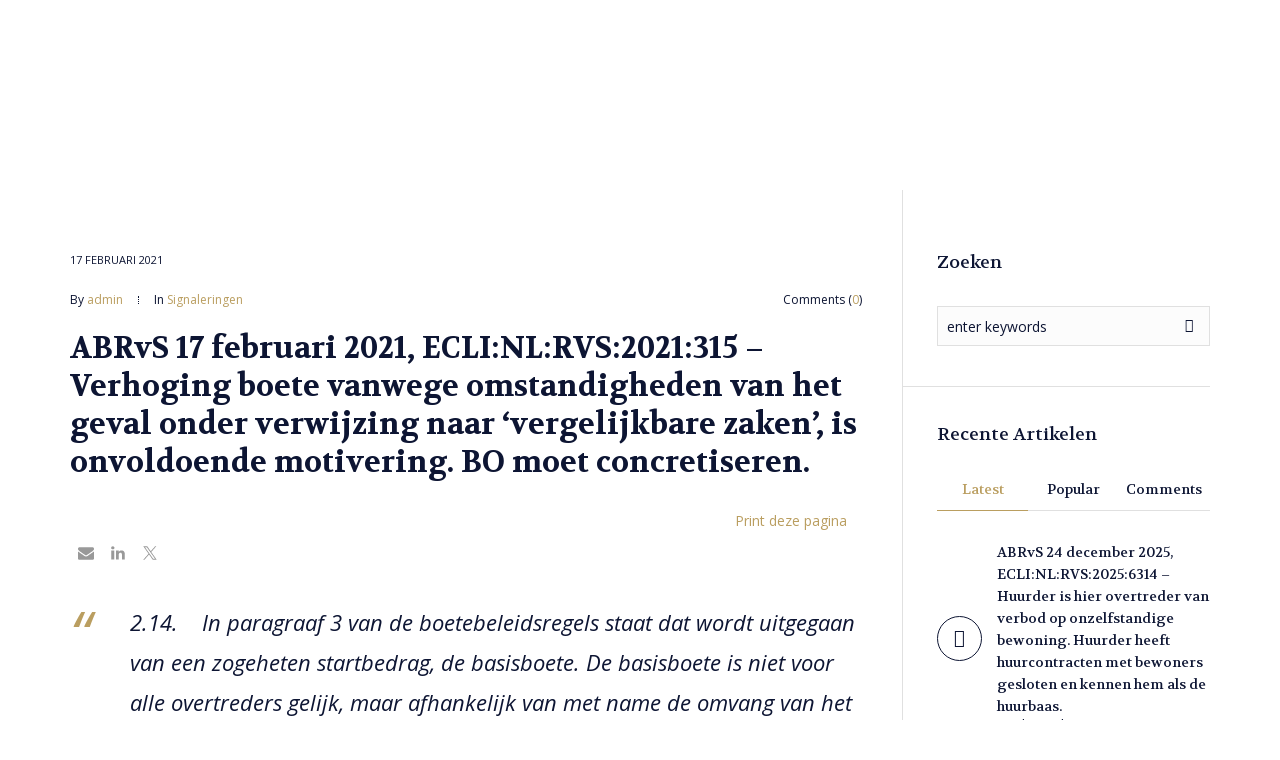

--- FILE ---
content_type: text/html; charset=UTF-8
request_url: https://handhavingsrecht.nl/abrvs-17-februari-2021-eclinlrvs2021315-verhoging-boete-vanwege-omstandigheden-van-het-geval-onder-verwijzing-naar-vergelijkbare-zaken-is-onvoldoende-motivering-bo-moet-concretiseren/
body_size: 26152
content:
<!DOCTYPE html>
<!--[if IE 8]>
<html class="ie ie8" lang="nl-NL">
<![endif]-->
<!--[if !(IE 8)]><!-->
<html lang="nl-NL" class="cmsms_html">
<!--<![endif]-->
<head>
<meta charset="UTF-8" />
<meta name="viewport" content="width=device-width, initial-scale=1, maximum-scale=1" />
<meta name="format-detection" content="telephone=no" />
<link rel="profile" href="//gmpg.org/xfn/11" />
<link rel="pingback" href="https://handhavingsrecht.nl/xmlrpc.php" />
<style id="jetpack-boost-critical-css">@media all{.shared-counts-wrap{margin:0 0 20px 0;overflow:hidden;width:100%}.shared-counts-wrap .shared-counts-label{letter-spacing:normal}.shared-counts-wrap.style-icon .shared-counts-button{float:left;display:block;margin:0}.shared-counts-wrap.style-icon .shared-counts-button .shared-counts-icon{display:block;width:32px;height:32px;line-height:32px;text-align:center}.shared-counts-wrap.style-icon .shared-counts-button .shared-counts-icon svg{fill:#999999;width:16px;height:16px}.shared-counts-wrap.style-icon .shared-counts-button:not(.included_total) .shared-counts-label{display:none}ul{box-sizing:border-box}.entry-content{counter-reset:footnotes}.screen-reader-text{border:0;clip-path:inset(50%);height:1px;margin:-1px;overflow:hidden;padding:0;position:absolute;width:1px;word-wrap:normal!important}.pdfprnt-top-bottom-right{text-align:right;padding:5px}.pdfprnt-top-bottom-right:before{content:"";clear:both;display:table}.pdfprnt-top-bottom-right a{padding:0 5px;box-shadow:none!important;border:none!important;outline:0!important}.pdfprnt-button{display:inline-block;padding:0 5px;-webkit-box-shadow:none!important;box-shadow:none!important}.entry-content .pdfprnt-buttons>a>span{display:inline-block}.pdfprnt-button-title{display:inline-block!important;vertical-align:middle;padding:5px;-webkit-box-shadow:none!important;box-shadow:none!important}body{display:block}a,abbr,body,div,form,h1,h4,html,i,label,li,p,span,strong,ul{background:#fff0;border:0;margin:0;padding:0;vertical-align:baseline;outline:0}html{height:100%;overflow-x:hidden;-webkit-text-size-adjust:100%;-ms-text-size-adjust:100%}body{overflow-x:hidden;text-rendering:optimizeLegibility;-webkit-font-smoothing:antialiased}*,:after,:before{-webkit-box-sizing:border-box;-moz-box-sizing:border-box;box-sizing:border-box}article,aside,details,header,nav,section,summary{display:block}abbr{text-decoration:none;display:inline-block}h1,h4{font-weight:400}ul{list-style-position:inside;margin-bottom:20px}ul li{padding:15px 0 0}ul li:first-child{padding-top:0}ul li li:first-child{padding:15px 0 0}ul ul{margin:0}ul ul li:first-child:before{top:15px}ul{list-style-type:none;padding-left:25px}ul li{position:relative}ul li:before{content:"";font-family:Theme-Default-Icons!important;font-style:normal;font-weight:400;font-variant:normal;line-height:1;text-decoration:inherit;text-transform:none;text-align:center;display:inline-block;vertical-align:baseline;width:1em;speak:none;-webkit-font-smoothing:antialiased;-moz-osx-font-smoothing:grayscale;font-size:16px;line-height:20px;padding:0;margin:0;position:absolute;top:15px;left:-25px}.header_bot ul li:before{content:""}ul li:first-child:before{top:0}.header_bot ul{padding:0;margin:0}img{display:inline-block;color:#fff0;height:auto;font-size:0;vertical-align:middle;max-width:100%;image-rendering:-moz-crisp-edges;image-rendering:-o-crisp-edges;image-rendering:-webkit-optimize-contrast;image-rendering:optimizeQuality;-ms-interpolation-mode:bicubic}a{background:#fff0}img{border:0}input{line-height:normal}button,input,textarea{color:inherit;font:inherit;margin:0}textarea{resize:vertical}button{-webkit-appearance:button}input[type=search]{-webkit-appearance:textfield}input[type=search]::-webkit-search-cancel-button{-webkit-appearance:none}input[type=checkbox]{padding:0}button{overflow:visible}button{text-transform:none}svg:not(:root){overflow:hidden}strong{font-weight:700}body{color:#0d1533;font-family:"Open Sans",Arial,Helvetica,"Nimbus Sans L",sans-serif;font-size:14px;line-height:20px;font-weight:400;font-style:normal;text-align:left}a{font-family:"Open Sans",Arial,Helvetica,"Nimbus Sans L",sans-serif;font-size:14px;line-height:18px;font-weight:400;font-style:normal;text-transform:none;text-decoration:none;color:#ba9e60}p{padding:0;margin:0 0 20px}p:empty{display:none}h1,h4{color:#0d1533;padding:0;margin:0 0 20px}h1{font-family:Volkhov,Arial,Helvetica,"Nimbus Sans L",sans-serif;font-size:30px;line-height:38px;font-weight:700;font-style:normal;text-transform:none;text-decoration:none}h4{font-family:Volkhov,Arial,Helvetica,"Nimbus Sans L",sans-serif;font-size:18px;line-height:26px;font-weight:400;font-style:normal;text-transform:none;text-decoration:none}h3 a{font-family:inherit;font-size:inherit;font-weight:inherit;font-style:inherit;line-height:inherit;text-decoration:inherit;text-transform:inherit;color:#0d1533}input:not([type=button]):not([type=checkbox]):not([type=file]):not([type=hidden]):not([type=image]):not([type=radio]):not([type=reset]):not([type=submit]):not([type=color]):not([type=range]),textarea{font-family:"Open Sans",Arial,Helvetica,"Nimbus Sans L",sans-serif;font-size:14px;line-height:22px;font-weight:400;font-style:normal;color:#0d1533;background-color:#fcfcfc;border-color:#e0e0e0;border-width:1px;border-style:solid;padding:9px;margin:0;width:100%;max-width:100%;-webkit-border-radius:0;border-radius:0}input[type=search],textarea{-webkit-appearance:none;-moz-appearance:none;appearance:none}button{max-width:100%}input::-webkit-input-placeholder,textarea::-webkit-input-placeholder{color:#0d1533}input::-moz-placeholder,textarea::-moz-placeholder{color:#0d1533;opacity:1}input::-ms-input-placeholder,textarea::-ms-input-placeholder{color:#0d1533}textarea{height:125px}.dn{display:none}.cl{clear:both}.screen-reader-text{width:1px;height:1px;position:absolute!important;overflow:hidden;clip:rect(1px,1px,1px,1px)}#page{width:100%;position:relative}#page:after{content:".";display:block;clear:both;height:0;visibility:hidden;overflow:hidden}#main{width:100%;position:relative}#middle{overflow-wrap:break-word}.cmsms_responsive_width{display:block;width:auto;visibility:hidden}@media only screen and (min-width:541px){.cmsms_responsive_width{width:541px}}@media only screen and (min-width:768px){.cmsms_responsive_width{width:768px}}@media only screen and (min-width:992px){.cmsms_responsive_width{width:992px}}@media only screen and (min-width:1200px){.cmsms_responsive_width{width:1200px}}@media only screen and (max-width:991px){.cmsms_responsive_width{width:991px}}@media only screen and (max-width:767px){.cmsms_responsive_width{width:767px}}@media only screen and (max-width:540px){.cmsms_responsive_width{width:540px}}[class*=" cmsms_theme_icon_"]:before,[class^=cmsms_theme_icon_]:before{font-family:Theme-Default-Icons!important;font-style:normal;font-weight:400;font-variant:normal;line-height:1;text-decoration:inherit;text-transform:none;text-align:center;display:inline-block;vertical-align:baseline;width:1em;speak:none;-webkit-font-smoothing:antialiased;-moz-osx-font-smoothing:grayscale}.cmsms_theme_icon_search:before{content:""}.cmsms_theme_icon_cancel:before{content:""}.cmsms_theme_icon_resp_nav:before{content:""}.cmsms_theme_icon_slide_top:before{content:""}.cmsms_theme_icon_image:before{content:""}.img_placeholder_small{font-size:18px;line-height:18px;width:50px;height:50px;max-width:100%;max-height:100%;display:inline-block;position:relative;border-width:1px;border-style:solid}.img_placeholder_small:before{width:1em;height:1em;margin:auto!important;position:absolute;left:0;right:0;top:0;bottom:0}.search_bar_wrap{display:inline-block;width:100%;position:relative}.search_bar_wrap:after{content:".";display:block;clear:both;height:0;visibility:hidden;overflow:hidden}.search_bar_wrap form{overflow:hidden}.search_bar_wrap p{margin:0;position:relative}.search_bar_wrap .search_field{display:block;overflow:hidden}.search_bar_wrap .search_field input:not([type=button]):not([type=checkbox]):not([type=file]):not([type=hidden]):not([type=image]):not([type=radio]):not([type=reset]):not([type=submit]):not([type=color]):not([type=range]){width:100%;padding-right:40px;height:40px}.search_bar_wrap .search_button{position:absolute;left:auto;right:1px;top:1px;z-index:1}.search_bar_wrap .search_button button{color:#0d1533;background-color:#fcfcfc;font-size:14px;line-height:34px;width:40px;padding:0;overflow:hidden;-webkit-border-radius:0;border-radius:0;border-width:0;border-style:solid}.search_bar_wrap .search_button button:before{line-height:38px}#slide_top{color:#0d1533;background-color:#fff;border-color:#e0e0e0;border-width:1px;border-style:solid;display:none;width:45px;height:45px;text-align:center;position:fixed;bottom:30px;right:30px;z-index:99999;-webkit-border-radius:50%;border-radius:50%}#slide_top:before{font-size:16px;line-height:45px}@media only screen and (max-width:1199px){#slide_top{bottom:70px}}@media only screen and (max-width:540px){#slide_top{bottom:110px}}.cmsms_comments{display:inline-block}.cmsms_comments a{position:relative}button:not(.vc_btn3):not(.cmsms_button):not([id*=slick]):not(.cmsms_search_button):not([aria-controls]){font-family:"Open Sans",Arial,Helvetica,"Nimbus Sans L",sans-serif;font-size:12px;line-height:20px;font-weight:400;font-style:normal;text-transform:uppercase;color:#fff;background-color:#ba9e60;display:inline-block;padding:8px 24px;border-width:0;border-style:solid;text-align:center;-webkit-box-sizing:border-box;-moz-box-sizing:border-box;box-sizing:border-box;-webkit-border-radius:20px;border-radius:20px}#header{width:100%;max-width:100%;margin-top:0;position:absolute;z-index:99999}@media only screen and (min-width:992px){.fixed_header #header{margin-top:0;position:fixed;opacity:0}}@media only screen and (max-width:991px){#header{position:relative}}.cmsms_header_offset{display:block;width:100%;height:0;visibility:hidden;position:relative;clear:both}.header_bot_inner,.header_mid_inner{width:980px;max-width:100%;padding:0 20px;position:relative;margin:0 auto}.header_bot_inner:after,.header_mid_inner:after{content:".";display:block;clear:both;height:0;visibility:hidden;overflow:hidden}@media only screen and (min-width:1200px){.header_bot_inner,.header_mid_inner{width:1200px;padding:0 30px}}@media only screen and (max-width:991px){.header_bot_inner,.header_mid_inner{width:100%}}.header_mid{color:#000;border-color:#d3d3d3;background-color:#fff;height:130px;position:relative;z-index:2;border-bottom-width:1px;border-bottom-style:solid;clear:both}@media only screen and (max-width:991px){.header_mid{background-color:#fff;height:auto;overflow:hidden;clear:both}}.header_mid a{color:#000}.header_mid .header_mid_outer{height:100%;position:relative}@media only screen and (max-width:991px){.header_mid .header_mid_outer{height:auto;overflow:hidden}}.header_mid .header_mid_inner{height:100%}.header_mid .header_mid_inner:after{content:".";display:block;clear:both;height:0;visibility:hidden;overflow:hidden}@media only screen and (max-width:991px){.header_mid .header_mid_inner{height:auto;overflow:hidden}.enable_header_bottom .header_mid .header_mid_inner{padding-top:40px;padding-bottom:40px}.enable_header_bottom .header_mid .header_mid_inner>div{height:auto}.header_mid .header_mid_inner>div{height:130px}}@media only screen and (max-width:767px){.header_mid .header_mid_inner{padding-top:40px;text-align:center}.header_mid .header_mid_inner>div{height:auto}}.header_mid .logo_wrap{max-width:100%;height:100%;position:relative;float:left}.header_mid .logo_wrap:after{content:"";display:inline-block;vertical-align:middle;height:100%}@media only screen and (max-width:991px){.enable_header_bottom .header_mid .logo_wrap{float:none;text-align:center;margin:0 auto}.enable_header_bottom .header_mid .logo_wrap:after{content:none}}@media only screen and (max-width:767px){.header_mid .logo_wrap{float:none;text-align:center;margin:0 auto}.header_mid .logo_wrap:after{content:none}}.header_mid .logo_wrap .logo{display:inline-block;width:auto;vertical-align:middle}.header_mid .logo_wrap .logo img{max-height:100%;width:auto;height:auto;margin:auto!important;position:absolute;left:0;right:auto;top:0;bottom:0}@media only screen and (max-width:991px){.enable_header_bottom .header_mid .logo_wrap .logo img{position:static}}@media only screen and (max-width:767px){.header_mid .logo_wrap .logo img{position:static}}.header_mid .logo_wrap .logo .logo_retina{display:none}@media only screen and (-Webkit-min-device-pixel-ratio:1.5),only screen and (-moz-min-device-pixel-ratio:1.5),only screen and (-o-min-device-pixel-ratio:3/2),only screen and (min-device-pixel-ratio:1.5),only screen and (min--moz-device-pixel-ratio:1.5),only screen and (-webkit-min-device-pixel-ratio:1.5),only screen and (min-resolution:144dpi){.header_mid .logo_wrap .logo img{display:none}.header_mid .logo_wrap .logo .logo_retina{display:inline-block}}.header_bot{color:#000;border-color:#d3d3d3;background-color:#fff;height:60px;position:relative;z-index:2;border-bottom-width:1px;border-bottom-style:solid;clear:both}@media only screen and (max-width:991px){.header_bot{background-color:#fff;height:auto;overflow:hidden;clear:both}}.header_bot a{color:#000}.header_bot .header_bot_outer{height:100%;position:relative}@media only screen and (max-width:991px){.header_bot .header_bot_outer{height:auto;overflow:hidden}}.header_bot .header_bot_inner{height:100%}.header_bot .header_bot_inner:after{content:".";display:block;clear:both;height:0;visibility:hidden;overflow:hidden}@media only screen and (max-width:991px){.header_bot .header_bot_inner{height:auto;padding:0;overflow:hidden}}.header_bot .header_bot_wrap{height:100%}.header_bot .header_bot_wrap:after{content:".";display:block;clear:both;height:0;visibility:hidden;overflow:hidden}@media only screen and (max-width:991px){.header_bot .header_bot_wrap{display:block;height:auto;overflow:hidden;text-align:center}}.header_bot .bot_search_but_wrap{height:100%;padding:0 0 0 20px;position:relative;z-index:1;float:right}.header_bot .bot_search_but_wrap:after{content:"";display:inline-block;vertical-align:middle;height:100%}@media only screen and (max-width:991px){.header_bot .bot_search_but_wrap{display:inline-block;float:none;margin:0;padding:15px 0 15px 2px}.header_bot .bot_search_but_wrap:after,.header_bot .bot_search_but_wrap:before{content:none}}.header_bot .bot_search_but_wrap .bot_search_but{font-size:16px;line-height:16px;width:16px;height:16px;display:inline-block;position:relative;vertical-align:middle}@media only screen and (max-width:991px){.header_bot .bot_search_but_wrap .bot_search_but{border-color:#d3d3d3;font-size:14px;line-height:14px;width:40px;height:40px;border-width:1px;border-style:solid}}.header_bot .bot_search_but_wrap .bot_search_but:before{width:1em;height:1em;margin:auto!important;position:absolute;left:0;right:0;top:0;bottom:0}.header_bot .resp_bot_nav_wrap{height:100%;padding:15px 0;vertical-align:middle;position:relative;display:none;overflow:hidden}@media only screen and (max-width:991px){.header_bot .resp_bot_nav_wrap{display:inline-block}}.header_bot .resp_bot_nav_wrap .resp_bot_nav_outer{outline:0}.header_bot .resp_bot_nav_wrap .resp_bot_nav{border-color:#d3d3d3;font-size:16px;line-height:16px;display:block;width:40px;height:40px;border-width:1px;border-style:solid}.header_bot .resp_bot_nav_wrap .resp_bot_nav:before{width:1em;height:1em;margin:auto!important;position:absolute;left:0;right:0;top:0;bottom:0}.header_bot .bot_nav_wrap{height:100%;position:relative;float:left}@media only screen and (max-width:991px){.header_bot .bot_nav_wrap{height:auto;float:none}.header_bot .bot_nav_wrap nav{display:none}}.cmsms_header_search_form{width:100%;height:100%;visibility:hidden;position:fixed;z-index:100000;background-color:rgb(13 21 51/.93);opacity:0}.cmsms_header_search_form .cmsms_header_search_form_close{font-size:32px;line-height:32px;display:block;color:#fff;width:32px;height:32px;margin:auto!important;position:absolute;left:auto;right:50px;top:50px;bottom:auto}@media only screen and (max-width:540px){.cmsms_header_search_form .cmsms_header_search_form_close{right:20px}}.cmsms_header_search_form .cmsms_header_search_form_close:before{width:1em;height:1em;margin:auto!important;position:absolute;left:0;right:0;top:0;bottom:0}.cmsms_header_search_form .cmsms_header_search_form_field{max-width:90%;width:800px;height:100px;margin:auto!important;position:absolute;left:0;right:0;top:0;bottom:0}@media only screen and (max-width:767px){.cmsms_header_search_form .cmsms_header_search_form_field{height:70px}}@media only screen and (max-width:540px){.cmsms_header_search_form .cmsms_header_search_form_field{height:60px}}.cmsms_header_search_form input:not([type=button]):not([type=checkbox]):not([type=file]):not([type=hidden]):not([type=image]):not([type=radio]):not([type=reset]):not([type=submit]):not([type=color]):not([type=range]){background-color:#fff0;width:100%;height:100%;padding:0 90px 0 30px;font-family:Volkhov,Arial,Helvetica,"Nimbus Sans L",sans-serif;font-size:30px;line-height:38px;font-weight:700;font-style:normal;text-transform:none;text-decoration:none;color:#fff;border-color:rgb(255 255 255/.2);border-width:1px;border-style:solid}@media only screen and (max-width:767px){.cmsms_header_search_form input:not([type=button]):not([type=checkbox]):not([type=file]):not([type=hidden]):not([type=image]):not([type=radio]):not([type=reset]):not([type=submit]):not([type=color]):not([type=range]){font-size:22.5px}}@media only screen and (max-width:540px){.cmsms_header_search_form input:not([type=button]):not([type=checkbox]):not([type=file]):not([type=hidden]):not([type=image]):not([type=radio]):not([type=reset]):not([type=submit]):not([type=color]):not([type=range]){font-size:15px;padding:0 60px 0 15px}}.cmsms_header_search_form input::-webkit-input-placeholder{color:#fff}.cmsms_header_search_form input:-moz-placeholder{color:#fff}.cmsms_header_search_form button{background-color:#fff0;font-size:32px;line-height:32px;padding:0;color:#fff;border-width:0;border-style:solid;width:90px;height:100%;margin:auto!important;position:absolute;left:auto;right:0;top:0;bottom:0}.cmsms_header_search_form button:before{width:1em;height:1em;margin:auto!important;position:absolute;left:0;right:0;top:0;bottom:0}@media only screen and (max-width:767px){.cmsms_header_search_form button{font-size:26px;line-height:26px}}@media only screen and (max-width:540px){.cmsms_header_search_form button{font-size:20px;line-height:20px;width:60px}}.cmsms_nav{display:block;height:100%;position:relative}.cmsms_nav ul{margin:0;padding:0}.cmsms_nav ul:after{content:".";display:block;clear:both;height:0;visibility:hidden;overflow:hidden}.cmsms_nav ul li{margin:0;padding:0}.cmsms_nav ul li:before{display:none}.cmsms_nav>div{height:100%}.cmsms_nav>div:after{content:"";display:inline-block;vertical-align:middle;height:100%}.cmsms_nav>div>ul{list-style:none;display:inline-block;width:auto;vertical-align:middle;z-index:202;zoom:1}.header_bot .cmsms_nav>div>ul{height:auto;position:static}.cmsms_nav>div>ul ul{list-style:none;visibility:hidden;position:absolute;left:auto;top:100%;z-index:203;opacity:0;border-width:1px;border-style:solid}.header_bot .cmsms_nav>div>ul ul{width:200px;margin:20px 0 0;padding:7px 20px 7px}.cmsms_nav>div>ul li{display:block;margin:0;padding:0;position:relative;z-index:203}.cmsms_nav>div>ul li a{display:block;position:relative;z-index:204}.cmsms_nav>div>ul .cmsms_nav_icon{margin:0 .5em 0 0}.cmsms_nav>div>ul li.menu-item-mega ul{background-color:#fff0;border:0;width:auto;margin:0;padding:0;position:relative;left:auto;right:auto;top:auto;bottom:auto;z-index:203}.cmsms_nav>div>ul div.menu-item-mega-container{display:block;width:auto;padding:15px 0 20px;visibility:hidden;position:absolute;top:100%;z-index:203;opacity:0;border-width:1px;border-style:solid}.header_bot .cmsms_nav>div>ul div.menu-item-mega-container{margin:20px 0 0}.cmsms_nav>div>ul div.menu-item-mega-container>ul{display:table;width:100%;margin-left:0;margin-right:0}.cmsms_nav>div>ul div.menu-item-mega-container>ul>li{display:table-cell;padding:0 15px;border-bottom-width:0;border-bottom-style:solid}.cmsms_nav>div>ul div.menu-item-mega-container>ul>li>a{margin-bottom:10px}.cmsms_nav>div>ul li.menu-item-mega-fullwidth>div.menu-item-mega-container>ul>li a{width:auto}.cmsms_nav>div>ul li.menu-item-mega-fullwidth.menu-item-mega-cols-two>div.menu-item-mega-container>ul>li{width:50%}.cmsms_nav>div>ul>li{height:100%;position:static;float:left}.header_bot .cmsms_nav>div>ul>li{float:none;display:inline-block;margin-left:0;margin-right:21px;padding-left:0;padding-right:17px}.header_bot .cmsms_nav>div>ul>li>a:after{content:"";background-clip:content-box;display:block;width:1px;height:7px;margin:auto auto auto -21px;padding:2px 0;position:absolute;left:auto;right:auto;top:0;bottom:0;border-top-width:1px;border-top-style:solid;border-bottom-width:1px;border-bottom-style:solid}.header_bot .cmsms_nav>div>ul>li:first-child>a:after{content:none}.header_bot .cmsms_nav>div>ul>li:last-child{margin-left:0;margin-right:0;padding-left:0;padding-right:0}.header_bot .cmsms_nav_item_pad.cmsms_nav>div>ul>li{margin-left:0;margin-right:6px;padding-left:0;padding-right:5px}.header_bot .cmsms_nav_item_pad.cmsms_nav>div>ul>li>a:after{margin-left:-30px;margin-right:auto}.header_bot .cmsms_nav_item_pad.cmsms_nav>div>ul>li:last-child{margin-left:0;margin-right:0;padding-left:0;padding-right:0}.cmsms_nav>div>ul>li>a{height:100%}.cmsms_nav>div>ul>li>a:after{content:"";display:inline-block;vertical-align:middle;height:100%}.header_bot .cmsms_nav_item_pad.cmsms_nav>div>ul>li>a{padding:10px 20px}.cmsms_nav>div>ul>li>a .cmsms_nav_item_wrap{display:inline-block;vertical-align:middle}.cmsms_nav>div>ul>li li{border-bottom-width:1px;border-bottom-style:solid}.cmsms_nav>div>ul>li li:last-child{border-bottom-width:0;border-bottom-style:solid}.header_bot .cmsms_nav>div>ul>li li a{padding:5px 0}@media only screen and (max-width:991px){#header .cmsms_nav{height:auto}#header .cmsms_nav a,#header .cmsms_nav div,#header .cmsms_nav li,#header .cmsms_nav span,#header .cmsms_nav ul{background-image:none!important;display:block;width:auto;height:auto;float:none;margin:0;padding:0;visibility:visible;position:relative;left:auto;right:auto;top:auto;bottom:auto;text-align:left;border-width:0;border-style:solid;clear:both;overflow:hidden;-webkit-border-radius:0;border-radius:0;opacity:1;-webkit-box-shadow:none;box-shadow:none}#header .cmsms_nav a:after,#header .cmsms_nav a:before,#header .cmsms_nav div:after,#header .cmsms_nav div:before,#header .cmsms_nav li:after,#header .cmsms_nav li:before,#header .cmsms_nav ul:after,#header .cmsms_nav ul:before{content:none}#header .cmsms_nav li{border-top-width:1px;border-top-style:solid}#header .cmsms_nav>div>ul>li:first-child{border-top-width:0;border-top-style:solid}#header .cmsms_nav .cmsms_navigation{margin-bottom:-1px;border-top-width:1px;border-top-style:solid}#header .cmsms_nav .cmsms_navigation li{border-width:0;border-style:solid}#header .cmsms_nav .cmsms_navigation a{padding:13px 60px 13px 20px;border-bottom-width:1px;border-bottom-style:solid}#header .cmsms_nav .cmsms_navigation li li>a{padding:10px 60px 10px 35px}#header .cmsms_nav .cmsms_navigation .cmsms_nav_item_wrap{display:inline-block;position:relative;vertical-align:middle}}.cmsms_navigation>li>a{font-family:"Open Sans",Arial,Helvetica,"Nimbus Sans L",sans-serif;font-size:14px;line-height:24px;font-weight:700;font-style:normal;text-transform:none}.cmsms_navigation>li li>a{font-family:"Open Sans",Arial,Helvetica,"Nimbus Sans L",sans-serif;font-size:12px;line-height:22px;font-weight:400;font-style:normal;text-transform:uppercase}.cmsms_navigation div.menu-item-mega-container>ul>li>a .cmsms_nav_title{font-size:14px;text-transform:none;font-weight:700}@media only screen and (max-width:991px){.cmsms_navigation{background-color:#fff;border-color:#d3d3d3}}.cmsms_navigation li{border-color:#ededed}.cmsms_navigation li.menu-item-highlight{border-color:#ededed}.cmsms_navigation li>a{color:#000;border-color:#ededed}.cmsms_navigation li.menu-item-highlight>a{color:#ba9e60;border-color:#ededed}@media only screen and (min-width:992px){.cmsms_navigation .menu-item-mega-container,.cmsms_navigation ul{background-color:#fff;border-color:#d3d3d3}.cmsms_navigation>li>a{color:#0d1533;background-color:#fff0}.cmsms_navigation>li>a:after{background-color:#2a2a2a;border-color:#2a2a2a}}#middle{width:100%;position:relative;background-color:#fff}#middle:after{content:".";display:block;clear:both;height:0;visibility:hidden;overflow:hidden}@media only screen and (min-width:992px){.cmsms_heading_after_header #middle{padding-top:130px}.cmsms_heading_after_header.enable_header_bottom #middle{padding-top:190px}}#middle ul{overflow:hidden}.headline{width:100%;position:relative}.headline_outer{width:100%;position:relative;border-bottom-width:1px;border-bottom-style:solid;background-color:#fcfcfc;border-color:#e0e0e0}.headline_outer.cmsms_headline_disabled{border:0}.middle_outer{width:100%;position:relative}.middle_inner{width:980px;max-width:100%;padding:0 20px;position:relative;min-width:inherit;margin:0 auto}@media only screen and (min-width:1200px){.middle_inner{width:1200px;padding:0 30px}}@media only screen and (max-width:991px){.middle_inner{width:100%}}.content_wrap{display:block;width:100%;position:relative;margin:0 auto}.content_wrap.r_sidebar:before{content:"";display:block;width:1px;height:100%;background-color:#e0e0e0;position:absolute;top:0;bottom:0}.content_wrap.r_sidebar:before{left:73%}@media only screen and (max-width:991px){#page .content_wrap:after,#page .content_wrap:before{content:none}}.content{width:73%;padding:60px 34px 60px 0;position:relative;float:left}@media only screen and (min-width:1200px){.content{padding-right:40px}}@media only screen and (max-width:991px){#page .content{width:100%;padding-left:0;padding-right:0;float:none;clear:both}}.sidebar{width:27%;padding:60px 0 30px 30px;position:relative;float:right}@media only screen and (min-width:1200px){.sidebar{padding-left:35px}}@media only screen and (max-width:991px){#page .sidebar{width:100%;padding-left:0;padding-right:0;float:none;clear:both}#page .sidebar:before{content:"";width:120%;height:1px;position:absolute;left:-20px;top:0;background-color:#e0e0e0}}.blog:after{content:".";display:block;clear:both;height:0;visibility:hidden;overflow:hidden}.cmsms_post_default{width:100%;max-width:100%;margin:60px 0 0;padding:60px 0 0;position:relative;border-top-width:1px;border-top-style:solid;border-color:#e0e0e0}.cmsms_post_default:after{content:".";display:block;clear:both;height:0;visibility:hidden;overflow:hidden}@media only screen and (max-width:540px){.cmsms_post_default{padding-top:30px;margin-top:30px}}.cmsms_post_default:first-child{margin-top:0;padding-top:0;border-top-width:0;border-top-style:solid}.cmsms_post_default .cmsms_post_cont{padding-left:60px;padding-right:0;position:relative}@media only screen and (max-width:540px){.cmsms_post_default .cmsms_post_cont{padding-left:0;padding-right:0}}.cmsms_post_default .cmsms_post_date{display:block;margin-bottom:20px}.cmsms_post_default .cmsms_post_date{font-family:"Open Sans",Arial,Helvetica,"Nimbus Sans L",sans-serif;font-size:12px;line-height:20px;font-weight:400;font-style:normal;text-transform:none;font-size:11px;text-transform:uppercase}.cmsms_post_default .cmsms_post_cont_info{margin:12px 0 0}.cmsms_post_default .cmsms_post_cont_info:after{content:".";display:block;clear:both;height:0;visibility:hidden;overflow:hidden}.cmsms_post_default .cmsms_post_cont_info,.cmsms_post_default .cmsms_post_cont_info a{font-family:"Open Sans",Arial,Helvetica,"Nimbus Sans L",sans-serif;font-size:12px;line-height:20px;font-weight:400;font-style:normal;text-transform:none}.cmsms_post_default .cmsms_post_cont_info>span{display:inline-block;padding-right:15px;margin-right:16px;position:relative}.cmsms_post_default .cmsms_post_cont_info>span:before{content:"";display:block;border-right-width:1px;border-right-style:dotted;width:1px;height:8px;margin:auto!important;position:absolute;left:auto;right:-1px;top:0;bottom:0;border-color:#0d1533}.cmsms_post_default .cmsms_post_cont_info>span:last-child{padding-right:0;margin-right:0}.cmsms_post_default .cmsms_post_cont_info>span:last-child:before{content:none}@media only screen and (max-width:540px){.cmsms_post_default .cmsms_post_cont_info>span{display:block;margin:0;padding:0 0 5px}.cmsms_post_default .cmsms_post_cont_info>span:before{content:none}}.cmsms_post_default .cmsms_post_meta_info{padding-left:15px;padding-right:0;float:right}@media only screen and (max-width:540px){.cmsms_post_default .cmsms_post_meta_info{padding:0 0 5px;float:none}}.cmsms_post_default .cmsms_post_meta_info>span{display:inline-block;padding-left:15px;padding-right:0}.cmsms_post_default .cmsms_post_meta_info>span:first-child{padding-left:0;padding-right:0}.cmsms_post_default .cmsms_post_comments a:before{font-size:15px}.cmsms_post_default .cmsms_post_content{padding:20px 0 0}.cmsms_post_default .cmsms_post_content:after{content:".";display:block;clear:both;height:0;visibility:hidden;overflow:hidden}.cmsms_open_post .cmsms_post_cont{padding-left:0;padding-right:0}.comment-respond .comment-reply-title small a{font-family:"Open Sans",Arial,Helvetica,"Nimbus Sans L",sans-serif;font-size:12px;line-height:20px;font-weight:400;font-style:normal;text-transform:none;line-height:26px;color:#ba9e60;display:inline-block}.comment-respond label{display:inline-block;margin:0 0 10px}.comment-respond label:after{content:".";display:block;clear:both;height:0;visibility:hidden;overflow:hidden}.comment-respond textarea{width:100%;height:130px}@media only screen and (max-width:540px){.comment-respond label{display:block}}.widget{padding:0 0 35px;position:relative}.sidebar .widget{border-top-width:1px;border-top-style:solid;border-color:#e0e0e0;padding:35px 0 35px 30px;margin:0 0 0-30px}@media only screen and (min-width:1200px){.sidebar .widget{padding-left:35px;margin-left:-35px}}@media only screen and (max-width:991px){.sidebar .widget{padding-left:0;padding-right:0;margin-left:0;margin-right:0}}.sidebar .widget:first-child{border-top-width:0;border-top-style:solid;padding-top:0}.widget .widgettitle{margin-bottom:35px}.sidebar .widget .widgettitle{margin-bottom:30px}.widget_custom_posts_tabs_entries .cmsms_tabs{position:relative}.widget_custom_posts_tabs_entries .cmsms_tabs:after{content:".";display:block;clear:both;height:0;visibility:hidden;overflow:hidden}.widget_custom_posts_tabs_entries .cmsms_tabs_list{list-style:none;margin:0;padding:0;position:relative}.widget_custom_posts_tabs_entries .cmsms_tabs_list:after{content:".";display:block;clear:both;height:0;visibility:hidden;overflow:hidden}.widget_custom_posts_tabs_entries .cmsms_tabs_list_item{display:block;width:33.3%;margin:0;padding:0;float:left}.widget_custom_posts_tabs_entries .cmsms_tabs_list_item:before{content:none}.widget_custom_posts_tabs_entries .cmsms_tabs_list_item a{display:block;padding:0 0 10px;position:relative;font-family:Volkhov,Arial,Helvetica,"Nimbus Sans L",sans-serif;font-size:14px;line-height:22px;font-weight:400;font-style:normal;text-transform:none;text-decoration:none;color:#0d1533;border-color:#e0e0e0;text-align:center;border-bottom-width:1px;border-bottom-style:solid}.widget_custom_posts_tabs_entries .cmsms_tabs_list_item.current_tab a{color:#ba9e60;border-color:#ba9e60}.widget_custom_posts_tabs_entries .cmsms_tabs_wrap{position:relative;overflow:hidden}.widget_custom_posts_tabs_entries .cmsms_tab{display:none}.widget_custom_posts_tabs_entries .cmsms_tab:after{content:".";display:block;clear:both;height:0;visibility:hidden;overflow:hidden}.widget_custom_posts_tabs_entries .cmsms_tab:first-child{display:block}.widget_custom_posts_tabs_entries .cmsms_tab ul{margin:0;padding:0}.widget_custom_posts_tabs_entries .cmsms_tab li{margin:30px 0 0;padding:0;position:relative;overflow:hidden}.widget_custom_posts_tabs_entries .cmsms_tab li:before{content:none}.widget_custom_posts_tabs_entries .cmsms_tab li p{margin:0;padding:0}.widget_custom_posts_tabs_entries .cmsms_tab.tab_latest li:after,.widget_custom_posts_tabs_entries .cmsms_tab.tab_popular li:after{content:"";display:inline-block;vertical-align:middle;height:100%;height:45px}.widget_custom_posts_tabs_entries .cmsms_tab.tab_comments li .published{display:block}.widget_custom_posts_tabs_entries .cmsms_tab.tab_comments li>p{margin:0;padding:10px 0 0}.widget_custom_posts_tabs_entries .cmsms_tabs_img{z-index:1;overflow:hidden;width:45px;height:45px;margin:auto!important;position:absolute;left:0;right:auto;top:0;bottom:0}.widget_custom_posts_tabs_entries .cmsms_tabs_img a{color:#0d1533}.widget_custom_posts_tabs_entries .cmsms_tabs_img .img_placeholder_small{-webkit-border-radius:50%;border-radius:50%}.widget_custom_posts_tabs_entries .cmsms_tabs_cont{display:inline-block;vertical-align:middle;padding:0 0 0 60px;position:relative;overflow:hidden}.widget_custom_posts_tabs_entries .cmsms_tabs_cont>a{font-family:Volkhov,Arial,Helvetica,"Nimbus Sans L",sans-serif;font-size:14px;line-height:22px;font-weight:400;font-style:normal;text-transform:none;text-decoration:none;color:#0d1533}.widget_custom_posts_tabs_entries .cmsms_tabs_cont .published{margin-top:-2px;display:block}@font-face{font-family:Theme-Default-Icons;font-weight:400;font-style:normal}[class*=" Theme-Default-Icons-"]{font-family:Theme-Default-Icons!important;speak:none;font-style:normal;font-weight:400;font-variant:normal;text-transform:none;line-height:1;-webkit-font-smoothing:antialiased;-moz-osx-font-smoothing:grayscale}.Theme-Default-Icons-arrow-big-down:before{content:""}.Theme-Default-Icons-graduation-cap-3:before{content:""}.Theme-Default-Icons-message:before{content:""}.Theme-Default-Icons-puzzle-2:before{content:""}.Theme-Default-Icons-rss-3:before{content:""}.Theme-Default-Icons-ok-1:before{content:""}}</style><meta name='robots' content='index, follow, max-image-preview:large, max-snippet:-1, max-video-preview:-1' />

	<!-- This site is optimized with the Yoast SEO plugin v26.7 - https://yoast.com/wordpress/plugins/seo/ -->
	<title>ABRvS 17 februari 2021, ECLI:NL:RVS:2021:315 - Verhoging boete vanwege omstandigheden van het geval onder verwijzing naar &#039;vergelijkbare zaken&#039;, is onvoldoende motivering. BO moet concretiseren. - Handhavingsrecht.nl</title>
	<link rel="canonical" href="https://handhavingsrecht.nl/abrvs-17-februari-2021-eclinlrvs2021315-verhoging-boete-vanwege-omstandigheden-van-het-geval-onder-verwijzing-naar-vergelijkbare-zaken-is-onvoldoende-motivering-bo-moet-concretiseren/" />
	<meta property="og:locale" content="nl_NL" />
	<meta property="og:type" content="article" />
	<meta property="og:title" content="ABRvS 17 februari 2021, ECLI:NL:RVS:2021:315 - Verhoging boete vanwege omstandigheden van het geval onder verwijzing naar &#039;vergelijkbare zaken&#039;, is onvoldoende motivering. BO moet concretiseren. - Handhavingsrecht.nl" />
	<meta property="og:description" content="E-mailLinkedInTweet 2.14.    In paragraaf 3 van de boetebeleidsregels staat dat wordt uitgegaan van een zogeheten startbedrag, de basisboete. De basisboete is niet voor alle overtreders gelijk, maar afhankelijk van met name de omvang van het aanbod en de maximaal te winnen prijs. De basisboete kan worden verhoogd of verlaagd ingeval van onderscheidenlijk boeteverhogende..." />
	<meta property="og:url" content="https://handhavingsrecht.nl/abrvs-17-februari-2021-eclinlrvs2021315-verhoging-boete-vanwege-omstandigheden-van-het-geval-onder-verwijzing-naar-vergelijkbare-zaken-is-onvoldoende-motivering-bo-moet-concretiseren/" />
	<meta property="og:site_name" content="Handhavingsrecht.nl" />
	<meta property="article:published_time" content="2021-02-17T13:52:55+00:00" />
	<meta property="article:modified_time" content="2022-01-31T08:39:30+00:00" />
	<meta name="author" content="admin" />
	<meta name="twitter:card" content="summary_large_image" />
	<meta name="twitter:creator" content="@advocaatsanders" />
	<meta name="twitter:site" content="@advocaatsanders" />
	<meta name="twitter:label1" content="Geschreven door" />
	<meta name="twitter:data1" content="admin" />
	<meta name="twitter:label2" content="Geschatte leestijd" />
	<meta name="twitter:data2" content="3 minuten" />
	<script type="application/ld+json" class="yoast-schema-graph">{"@context":"https://schema.org","@graph":[{"@type":"Article","@id":"https://handhavingsrecht.nl/abrvs-17-februari-2021-eclinlrvs2021315-verhoging-boete-vanwege-omstandigheden-van-het-geval-onder-verwijzing-naar-vergelijkbare-zaken-is-onvoldoende-motivering-bo-moet-concretiseren/#article","isPartOf":{"@id":"https://handhavingsrecht.nl/abrvs-17-februari-2021-eclinlrvs2021315-verhoging-boete-vanwege-omstandigheden-van-het-geval-onder-verwijzing-naar-vergelijkbare-zaken-is-onvoldoende-motivering-bo-moet-concretiseren/"},"author":{"name":"admin","@id":"https://handhavingsrecht.nl/#/schema/person/d168d661f01ea20ab603501bb704602a"},"headline":"ABRvS 17 februari 2021, ECLI:NL:RVS:2021:315 &#8211; Verhoging boete vanwege omstandigheden van het geval onder verwijzing naar &#8216;vergelijkbare zaken&#8217;, is onvoldoende motivering. BO moet concretiseren.","datePublished":"2021-02-17T13:52:55+00:00","dateModified":"2022-01-31T08:39:30+00:00","mainEntityOfPage":{"@id":"https://handhavingsrecht.nl/abrvs-17-februari-2021-eclinlrvs2021315-verhoging-boete-vanwege-omstandigheden-van-het-geval-onder-verwijzing-naar-vergelijkbare-zaken-is-onvoldoende-motivering-bo-moet-concretiseren/"},"wordCount":487,"commentCount":0,"publisher":{"@id":"https://handhavingsrecht.nl/#/schema/person/d168d661f01ea20ab603501bb704602a"},"articleSection":["Signaleringen"],"inLanguage":"nl-NL","potentialAction":[{"@type":"CommentAction","name":"Comment","target":["https://handhavingsrecht.nl/abrvs-17-februari-2021-eclinlrvs2021315-verhoging-boete-vanwege-omstandigheden-van-het-geval-onder-verwijzing-naar-vergelijkbare-zaken-is-onvoldoende-motivering-bo-moet-concretiseren/#respond"]}]},{"@type":"WebPage","@id":"https://handhavingsrecht.nl/abrvs-17-februari-2021-eclinlrvs2021315-verhoging-boete-vanwege-omstandigheden-van-het-geval-onder-verwijzing-naar-vergelijkbare-zaken-is-onvoldoende-motivering-bo-moet-concretiseren/","url":"https://handhavingsrecht.nl/abrvs-17-februari-2021-eclinlrvs2021315-verhoging-boete-vanwege-omstandigheden-van-het-geval-onder-verwijzing-naar-vergelijkbare-zaken-is-onvoldoende-motivering-bo-moet-concretiseren/","name":"ABRvS 17 februari 2021, ECLI:NL:RVS:2021:315 - Verhoging boete vanwege omstandigheden van het geval onder verwijzing naar 'vergelijkbare zaken', is onvoldoende motivering. BO moet concretiseren. - Handhavingsrecht.nl","isPartOf":{"@id":"https://handhavingsrecht.nl/#website"},"datePublished":"2021-02-17T13:52:55+00:00","dateModified":"2022-01-31T08:39:30+00:00","breadcrumb":{"@id":"https://handhavingsrecht.nl/abrvs-17-februari-2021-eclinlrvs2021315-verhoging-boete-vanwege-omstandigheden-van-het-geval-onder-verwijzing-naar-vergelijkbare-zaken-is-onvoldoende-motivering-bo-moet-concretiseren/#breadcrumb"},"inLanguage":"nl-NL","potentialAction":[{"@type":"ReadAction","target":["https://handhavingsrecht.nl/abrvs-17-februari-2021-eclinlrvs2021315-verhoging-boete-vanwege-omstandigheden-van-het-geval-onder-verwijzing-naar-vergelijkbare-zaken-is-onvoldoende-motivering-bo-moet-concretiseren/"]}]},{"@type":"BreadcrumbList","@id":"https://handhavingsrecht.nl/abrvs-17-februari-2021-eclinlrvs2021315-verhoging-boete-vanwege-omstandigheden-van-het-geval-onder-verwijzing-naar-vergelijkbare-zaken-is-onvoldoende-motivering-bo-moet-concretiseren/#breadcrumb","itemListElement":[{"@type":"ListItem","position":1,"name":"welkom","item":"https://handhavingsrecht.nl/"},{"@type":"ListItem","position":2,"name":"ABRvS 17 februari 2021, ECLI:NL:RVS:2021:315 &#8211; Verhoging boete vanwege omstandigheden van het geval onder verwijzing naar &#8216;vergelijkbare zaken&#8217;, is onvoldoende motivering. BO moet concretiseren."}]},{"@type":"WebSite","@id":"https://handhavingsrecht.nl/#website","url":"https://handhavingsrecht.nl/","name":"Handhavingsrecht.nl","description":"handhavingsrecht.nl","publisher":{"@id":"https://handhavingsrecht.nl/#/schema/person/d168d661f01ea20ab603501bb704602a"},"potentialAction":[{"@type":"SearchAction","target":{"@type":"EntryPoint","urlTemplate":"https://handhavingsrecht.nl/?s={search_term_string}"},"query-input":{"@type":"PropertyValueSpecification","valueRequired":true,"valueName":"search_term_string"}}],"inLanguage":"nl-NL"},{"@type":["Person","Organization"],"@id":"https://handhavingsrecht.nl/#/schema/person/d168d661f01ea20ab603501bb704602a","name":"admin","image":{"@type":"ImageObject","inLanguage":"nl-NL","@id":"https://handhavingsrecht.nl/#/schema/person/image/","url":"https://secure.gravatar.com/avatar/f352da22754632a7e96b2053543d50a2d7f7c35b734e49991b01de353541ebe4?s=96&d=mm&r=g","contentUrl":"https://secure.gravatar.com/avatar/f352da22754632a7e96b2053543d50a2d7f7c35b734e49991b01de353541ebe4?s=96&d=mm&r=g","caption":"admin"},"logo":{"@id":"https://handhavingsrecht.nl/#/schema/person/image/"},"sameAs":["https://handhavingsrecht.nl","https://www.linkedin.com/in/thomassanders/","https://x.com/advocaatsanders"],"url":"https://handhavingsrecht.nl/author/admin/"}]}</script>
	<!-- / Yoast SEO plugin. -->


<link rel='dns-prefetch' href='//fonts.googleapis.com' />
<link rel='preconnect' href='//i0.wp.com' />
<link rel="alternate" type="application/rss+xml" title="Handhavingsrecht.nl &raquo; feed" href="https://handhavingsrecht.nl/feed/" />
<link rel="alternate" type="application/rss+xml" title="Handhavingsrecht.nl &raquo; reacties feed" href="https://handhavingsrecht.nl/comments/feed/" />
<link rel="alternate" type="application/rss+xml" title="Handhavingsrecht.nl &raquo; ABRvS 17 februari 2021, ECLI:NL:RVS:2021:315 &#8211; Verhoging boete vanwege omstandigheden van het geval onder verwijzing naar &#8216;vergelijkbare zaken&#8217;, is onvoldoende motivering. BO moet concretiseren. reacties feed" href="https://handhavingsrecht.nl/abrvs-17-februari-2021-eclinlrvs2021315-verhoging-boete-vanwege-omstandigheden-van-het-geval-onder-verwijzing-naar-vergelijkbare-zaken-is-onvoldoende-motivering-bo-moet-concretiseren/feed/" />
<link rel="alternate" title="oEmbed (JSON)" type="application/json+oembed" href="https://handhavingsrecht.nl/wp-json/oembed/1.0/embed?url=https%3A%2F%2Fhandhavingsrecht.nl%2Fabrvs-17-februari-2021-eclinlrvs2021315-verhoging-boete-vanwege-omstandigheden-van-het-geval-onder-verwijzing-naar-vergelijkbare-zaken-is-onvoldoende-motivering-bo-moet-concretiseren%2F" />
<link rel="alternate" title="oEmbed (XML)" type="text/xml+oembed" href="https://handhavingsrecht.nl/wp-json/oembed/1.0/embed?url=https%3A%2F%2Fhandhavingsrecht.nl%2Fabrvs-17-februari-2021-eclinlrvs2021315-verhoging-boete-vanwege-omstandigheden-van-het-geval-onder-verwijzing-naar-vergelijkbare-zaken-is-onvoldoende-motivering-bo-moet-concretiseren%2F&#038;format=xml" />
<noscript><link rel='stylesheet' id='all-css-42b55c974aebf30f043f82f59ceb98a3' href='https://handhavingsrecht.nl/wp-content/boost-cache/static/3e69f6305b.min.css' type='text/css' media='all' /></noscript><link data-media="all" onload="this.media=this.dataset.media; delete this.dataset.media; this.removeAttribute( &apos;onload&apos; );" rel='stylesheet' id='all-css-42b55c974aebf30f043f82f59ceb98a3' href='https://handhavingsrecht.nl/wp-content/boost-cache/static/3e69f6305b.min.css' type='text/css' media="not all" />
<style id='de-jure-global-styles-inline-css'>

.header_mid .header_mid_inner .logo_wrap {
	width : 237px;
}


	.headline_inner:before {
		height:100px;
	}
	
/*# sourceURL=de-jure-global-styles-inline-css */
</style>
<style id='wp-img-auto-sizes-contain-inline-css'>
img:is([sizes=auto i],[sizes^="auto," i]){contain-intrinsic-size:3000px 1500px}
/*# sourceURL=wp-img-auto-sizes-contain-inline-css */
</style>
<style id='wp-emoji-styles-inline-css'>

	img.wp-smiley, img.emoji {
		display: inline !important;
		border: none !important;
		box-shadow: none !important;
		height: 1em !important;
		width: 1em !important;
		margin: 0 0.07em !important;
		vertical-align: -0.1em !important;
		background: none !important;
		padding: 0 !important;
	}
/*# sourceURL=wp-emoji-styles-inline-css */
</style>
<style id='wp-block-library-inline-css'>
:root{--wp-block-synced-color:#7a00df;--wp-block-synced-color--rgb:122,0,223;--wp-bound-block-color:var(--wp-block-synced-color);--wp-editor-canvas-background:#ddd;--wp-admin-theme-color:#007cba;--wp-admin-theme-color--rgb:0,124,186;--wp-admin-theme-color-darker-10:#006ba1;--wp-admin-theme-color-darker-10--rgb:0,107,160.5;--wp-admin-theme-color-darker-20:#005a87;--wp-admin-theme-color-darker-20--rgb:0,90,135;--wp-admin-border-width-focus:2px}@media (min-resolution:192dpi){:root{--wp-admin-border-width-focus:1.5px}}.wp-element-button{cursor:pointer}:root .has-very-light-gray-background-color{background-color:#eee}:root .has-very-dark-gray-background-color{background-color:#313131}:root .has-very-light-gray-color{color:#eee}:root .has-very-dark-gray-color{color:#313131}:root .has-vivid-green-cyan-to-vivid-cyan-blue-gradient-background{background:linear-gradient(135deg,#00d084,#0693e3)}:root .has-purple-crush-gradient-background{background:linear-gradient(135deg,#34e2e4,#4721fb 50%,#ab1dfe)}:root .has-hazy-dawn-gradient-background{background:linear-gradient(135deg,#faaca8,#dad0ec)}:root .has-subdued-olive-gradient-background{background:linear-gradient(135deg,#fafae1,#67a671)}:root .has-atomic-cream-gradient-background{background:linear-gradient(135deg,#fdd79a,#004a59)}:root .has-nightshade-gradient-background{background:linear-gradient(135deg,#330968,#31cdcf)}:root .has-midnight-gradient-background{background:linear-gradient(135deg,#020381,#2874fc)}:root{--wp--preset--font-size--normal:16px;--wp--preset--font-size--huge:42px}.has-regular-font-size{font-size:1em}.has-larger-font-size{font-size:2.625em}.has-normal-font-size{font-size:var(--wp--preset--font-size--normal)}.has-huge-font-size{font-size:var(--wp--preset--font-size--huge)}.has-text-align-center{text-align:center}.has-text-align-left{text-align:left}.has-text-align-right{text-align:right}.has-fit-text{white-space:nowrap!important}#end-resizable-editor-section{display:none}.aligncenter{clear:both}.items-justified-left{justify-content:flex-start}.items-justified-center{justify-content:center}.items-justified-right{justify-content:flex-end}.items-justified-space-between{justify-content:space-between}.screen-reader-text{border:0;clip-path:inset(50%);height:1px;margin:-1px;overflow:hidden;padding:0;position:absolute;width:1px;word-wrap:normal!important}.screen-reader-text:focus{background-color:#ddd;clip-path:none;color:#444;display:block;font-size:1em;height:auto;left:5px;line-height:normal;padding:15px 23px 14px;text-decoration:none;top:5px;width:auto;z-index:100000}html :where(.has-border-color){border-style:solid}html :where([style*=border-top-color]){border-top-style:solid}html :where([style*=border-right-color]){border-right-style:solid}html :where([style*=border-bottom-color]){border-bottom-style:solid}html :where([style*=border-left-color]){border-left-style:solid}html :where([style*=border-width]){border-style:solid}html :where([style*=border-top-width]){border-top-style:solid}html :where([style*=border-right-width]){border-right-style:solid}html :where([style*=border-bottom-width]){border-bottom-style:solid}html :where([style*=border-left-width]){border-left-style:solid}html :where(img[class*=wp-image-]){height:auto;max-width:100%}:where(figure){margin:0 0 1em}html :where(.is-position-sticky){--wp-admin--admin-bar--position-offset:var(--wp-admin--admin-bar--height,0px)}@media screen and (max-width:600px){html :where(.is-position-sticky){--wp-admin--admin-bar--position-offset:0px}}

/*# sourceURL=wp-block-library-inline-css */
</style><style id='wp-block-heading-inline-css'>
h1:where(.wp-block-heading).has-background,h2:where(.wp-block-heading).has-background,h3:where(.wp-block-heading).has-background,h4:where(.wp-block-heading).has-background,h5:where(.wp-block-heading).has-background,h6:where(.wp-block-heading).has-background{padding:1.25em 2.375em}h1.has-text-align-left[style*=writing-mode]:where([style*=vertical-lr]),h1.has-text-align-right[style*=writing-mode]:where([style*=vertical-rl]),h2.has-text-align-left[style*=writing-mode]:where([style*=vertical-lr]),h2.has-text-align-right[style*=writing-mode]:where([style*=vertical-rl]),h3.has-text-align-left[style*=writing-mode]:where([style*=vertical-lr]),h3.has-text-align-right[style*=writing-mode]:where([style*=vertical-rl]),h4.has-text-align-left[style*=writing-mode]:where([style*=vertical-lr]),h4.has-text-align-right[style*=writing-mode]:where([style*=vertical-rl]),h5.has-text-align-left[style*=writing-mode]:where([style*=vertical-lr]),h5.has-text-align-right[style*=writing-mode]:where([style*=vertical-rl]),h6.has-text-align-left[style*=writing-mode]:where([style*=vertical-lr]),h6.has-text-align-right[style*=writing-mode]:where([style*=vertical-rl]){rotate:180deg}
/*# sourceURL=https://handhavingsrecht.nl/wp-includes/blocks/heading/style.min.css */
</style>
<style id='wp-block-group-inline-css'>
.wp-block-group{box-sizing:border-box}:where(.wp-block-group.wp-block-group-is-layout-constrained){position:relative}
/*# sourceURL=https://handhavingsrecht.nl/wp-includes/blocks/group/style.min.css */
</style>
<style id='wp-block-social-links-inline-css'>
.wp-block-social-links{background:none;box-sizing:border-box;margin-left:0;padding-left:0;padding-right:0;text-indent:0}.wp-block-social-links .wp-social-link a,.wp-block-social-links .wp-social-link a:hover{border-bottom:0;box-shadow:none;text-decoration:none}.wp-block-social-links .wp-social-link svg{height:1em;width:1em}.wp-block-social-links .wp-social-link span:not(.screen-reader-text){font-size:.65em;margin-left:.5em;margin-right:.5em}.wp-block-social-links.has-small-icon-size{font-size:16px}.wp-block-social-links,.wp-block-social-links.has-normal-icon-size{font-size:24px}.wp-block-social-links.has-large-icon-size{font-size:36px}.wp-block-social-links.has-huge-icon-size{font-size:48px}.wp-block-social-links.aligncenter{display:flex;justify-content:center}.wp-block-social-links.alignright{justify-content:flex-end}.wp-block-social-link{border-radius:9999px;display:block}@media not (prefers-reduced-motion){.wp-block-social-link{transition:transform .1s ease}}.wp-block-social-link{height:auto}.wp-block-social-link a{align-items:center;display:flex;line-height:0}.wp-block-social-link:hover{transform:scale(1.1)}.wp-block-social-links .wp-block-social-link.wp-social-link{display:inline-block;margin:0;padding:0}.wp-block-social-links .wp-block-social-link.wp-social-link .wp-block-social-link-anchor,.wp-block-social-links .wp-block-social-link.wp-social-link .wp-block-social-link-anchor svg,.wp-block-social-links .wp-block-social-link.wp-social-link .wp-block-social-link-anchor:active,.wp-block-social-links .wp-block-social-link.wp-social-link .wp-block-social-link-anchor:hover,.wp-block-social-links .wp-block-social-link.wp-social-link .wp-block-social-link-anchor:visited{color:currentColor;fill:currentColor}:where(.wp-block-social-links:not(.is-style-logos-only)) .wp-social-link{background-color:#f0f0f0;color:#444}:where(.wp-block-social-links:not(.is-style-logos-only)) .wp-social-link-amazon{background-color:#f90;color:#fff}:where(.wp-block-social-links:not(.is-style-logos-only)) .wp-social-link-bandcamp{background-color:#1ea0c3;color:#fff}:where(.wp-block-social-links:not(.is-style-logos-only)) .wp-social-link-behance{background-color:#0757fe;color:#fff}:where(.wp-block-social-links:not(.is-style-logos-only)) .wp-social-link-bluesky{background-color:#0a7aff;color:#fff}:where(.wp-block-social-links:not(.is-style-logos-only)) .wp-social-link-codepen{background-color:#1e1f26;color:#fff}:where(.wp-block-social-links:not(.is-style-logos-only)) .wp-social-link-deviantart{background-color:#02e49b;color:#fff}:where(.wp-block-social-links:not(.is-style-logos-only)) .wp-social-link-discord{background-color:#5865f2;color:#fff}:where(.wp-block-social-links:not(.is-style-logos-only)) .wp-social-link-dribbble{background-color:#e94c89;color:#fff}:where(.wp-block-social-links:not(.is-style-logos-only)) .wp-social-link-dropbox{background-color:#4280ff;color:#fff}:where(.wp-block-social-links:not(.is-style-logos-only)) .wp-social-link-etsy{background-color:#f45800;color:#fff}:where(.wp-block-social-links:not(.is-style-logos-only)) .wp-social-link-facebook{background-color:#0866ff;color:#fff}:where(.wp-block-social-links:not(.is-style-logos-only)) .wp-social-link-fivehundredpx{background-color:#000;color:#fff}:where(.wp-block-social-links:not(.is-style-logos-only)) .wp-social-link-flickr{background-color:#0461dd;color:#fff}:where(.wp-block-social-links:not(.is-style-logos-only)) .wp-social-link-foursquare{background-color:#e65678;color:#fff}:where(.wp-block-social-links:not(.is-style-logos-only)) .wp-social-link-github{background-color:#24292d;color:#fff}:where(.wp-block-social-links:not(.is-style-logos-only)) .wp-social-link-goodreads{background-color:#eceadd;color:#382110}:where(.wp-block-social-links:not(.is-style-logos-only)) .wp-social-link-google{background-color:#ea4434;color:#fff}:where(.wp-block-social-links:not(.is-style-logos-only)) .wp-social-link-gravatar{background-color:#1d4fc4;color:#fff}:where(.wp-block-social-links:not(.is-style-logos-only)) .wp-social-link-instagram{background-color:#f00075;color:#fff}:where(.wp-block-social-links:not(.is-style-logos-only)) .wp-social-link-lastfm{background-color:#e21b24;color:#fff}:where(.wp-block-social-links:not(.is-style-logos-only)) .wp-social-link-linkedin{background-color:#0d66c2;color:#fff}:where(.wp-block-social-links:not(.is-style-logos-only)) .wp-social-link-mastodon{background-color:#3288d4;color:#fff}:where(.wp-block-social-links:not(.is-style-logos-only)) .wp-social-link-medium{background-color:#000;color:#fff}:where(.wp-block-social-links:not(.is-style-logos-only)) .wp-social-link-meetup{background-color:#f6405f;color:#fff}:where(.wp-block-social-links:not(.is-style-logos-only)) .wp-social-link-patreon{background-color:#000;color:#fff}:where(.wp-block-social-links:not(.is-style-logos-only)) .wp-social-link-pinterest{background-color:#e60122;color:#fff}:where(.wp-block-social-links:not(.is-style-logos-only)) .wp-social-link-pocket{background-color:#ef4155;color:#fff}:where(.wp-block-social-links:not(.is-style-logos-only)) .wp-social-link-reddit{background-color:#ff4500;color:#fff}:where(.wp-block-social-links:not(.is-style-logos-only)) .wp-social-link-skype{background-color:#0478d7;color:#fff}:where(.wp-block-social-links:not(.is-style-logos-only)) .wp-social-link-snapchat{background-color:#fefc00;color:#fff;stroke:#000}:where(.wp-block-social-links:not(.is-style-logos-only)) .wp-social-link-soundcloud{background-color:#ff5600;color:#fff}:where(.wp-block-social-links:not(.is-style-logos-only)) .wp-social-link-spotify{background-color:#1bd760;color:#fff}:where(.wp-block-social-links:not(.is-style-logos-only)) .wp-social-link-telegram{background-color:#2aabee;color:#fff}:where(.wp-block-social-links:not(.is-style-logos-only)) .wp-social-link-threads{background-color:#000;color:#fff}:where(.wp-block-social-links:not(.is-style-logos-only)) .wp-social-link-tiktok{background-color:#000;color:#fff}:where(.wp-block-social-links:not(.is-style-logos-only)) .wp-social-link-tumblr{background-color:#011835;color:#fff}:where(.wp-block-social-links:not(.is-style-logos-only)) .wp-social-link-twitch{background-color:#6440a4;color:#fff}:where(.wp-block-social-links:not(.is-style-logos-only)) .wp-social-link-twitter{background-color:#1da1f2;color:#fff}:where(.wp-block-social-links:not(.is-style-logos-only)) .wp-social-link-vimeo{background-color:#1eb7ea;color:#fff}:where(.wp-block-social-links:not(.is-style-logos-only)) .wp-social-link-vk{background-color:#4680c2;color:#fff}:where(.wp-block-social-links:not(.is-style-logos-only)) .wp-social-link-wordpress{background-color:#3499cd;color:#fff}:where(.wp-block-social-links:not(.is-style-logos-only)) .wp-social-link-whatsapp{background-color:#25d366;color:#fff}:where(.wp-block-social-links:not(.is-style-logos-only)) .wp-social-link-x{background-color:#000;color:#fff}:where(.wp-block-social-links:not(.is-style-logos-only)) .wp-social-link-yelp{background-color:#d32422;color:#fff}:where(.wp-block-social-links:not(.is-style-logos-only)) .wp-social-link-youtube{background-color:red;color:#fff}:where(.wp-block-social-links.is-style-logos-only) .wp-social-link{background:none}:where(.wp-block-social-links.is-style-logos-only) .wp-social-link svg{height:1.25em;width:1.25em}:where(.wp-block-social-links.is-style-logos-only) .wp-social-link-amazon{color:#f90}:where(.wp-block-social-links.is-style-logos-only) .wp-social-link-bandcamp{color:#1ea0c3}:where(.wp-block-social-links.is-style-logos-only) .wp-social-link-behance{color:#0757fe}:where(.wp-block-social-links.is-style-logos-only) .wp-social-link-bluesky{color:#0a7aff}:where(.wp-block-social-links.is-style-logos-only) .wp-social-link-codepen{color:#1e1f26}:where(.wp-block-social-links.is-style-logos-only) .wp-social-link-deviantart{color:#02e49b}:where(.wp-block-social-links.is-style-logos-only) .wp-social-link-discord{color:#5865f2}:where(.wp-block-social-links.is-style-logos-only) .wp-social-link-dribbble{color:#e94c89}:where(.wp-block-social-links.is-style-logos-only) .wp-social-link-dropbox{color:#4280ff}:where(.wp-block-social-links.is-style-logos-only) .wp-social-link-etsy{color:#f45800}:where(.wp-block-social-links.is-style-logos-only) .wp-social-link-facebook{color:#0866ff}:where(.wp-block-social-links.is-style-logos-only) .wp-social-link-fivehundredpx{color:#000}:where(.wp-block-social-links.is-style-logos-only) .wp-social-link-flickr{color:#0461dd}:where(.wp-block-social-links.is-style-logos-only) .wp-social-link-foursquare{color:#e65678}:where(.wp-block-social-links.is-style-logos-only) .wp-social-link-github{color:#24292d}:where(.wp-block-social-links.is-style-logos-only) .wp-social-link-goodreads{color:#382110}:where(.wp-block-social-links.is-style-logos-only) .wp-social-link-google{color:#ea4434}:where(.wp-block-social-links.is-style-logos-only) .wp-social-link-gravatar{color:#1d4fc4}:where(.wp-block-social-links.is-style-logos-only) .wp-social-link-instagram{color:#f00075}:where(.wp-block-social-links.is-style-logos-only) .wp-social-link-lastfm{color:#e21b24}:where(.wp-block-social-links.is-style-logos-only) .wp-social-link-linkedin{color:#0d66c2}:where(.wp-block-social-links.is-style-logos-only) .wp-social-link-mastodon{color:#3288d4}:where(.wp-block-social-links.is-style-logos-only) .wp-social-link-medium{color:#000}:where(.wp-block-social-links.is-style-logos-only) .wp-social-link-meetup{color:#f6405f}:where(.wp-block-social-links.is-style-logos-only) .wp-social-link-patreon{color:#000}:where(.wp-block-social-links.is-style-logos-only) .wp-social-link-pinterest{color:#e60122}:where(.wp-block-social-links.is-style-logos-only) .wp-social-link-pocket{color:#ef4155}:where(.wp-block-social-links.is-style-logos-only) .wp-social-link-reddit{color:#ff4500}:where(.wp-block-social-links.is-style-logos-only) .wp-social-link-skype{color:#0478d7}:where(.wp-block-social-links.is-style-logos-only) .wp-social-link-snapchat{color:#fff;stroke:#000}:where(.wp-block-social-links.is-style-logos-only) .wp-social-link-soundcloud{color:#ff5600}:where(.wp-block-social-links.is-style-logos-only) .wp-social-link-spotify{color:#1bd760}:where(.wp-block-social-links.is-style-logos-only) .wp-social-link-telegram{color:#2aabee}:where(.wp-block-social-links.is-style-logos-only) .wp-social-link-threads{color:#000}:where(.wp-block-social-links.is-style-logos-only) .wp-social-link-tiktok{color:#000}:where(.wp-block-social-links.is-style-logos-only) .wp-social-link-tumblr{color:#011835}:where(.wp-block-social-links.is-style-logos-only) .wp-social-link-twitch{color:#6440a4}:where(.wp-block-social-links.is-style-logos-only) .wp-social-link-twitter{color:#1da1f2}:where(.wp-block-social-links.is-style-logos-only) .wp-social-link-vimeo{color:#1eb7ea}:where(.wp-block-social-links.is-style-logos-only) .wp-social-link-vk{color:#4680c2}:where(.wp-block-social-links.is-style-logos-only) .wp-social-link-whatsapp{color:#25d366}:where(.wp-block-social-links.is-style-logos-only) .wp-social-link-wordpress{color:#3499cd}:where(.wp-block-social-links.is-style-logos-only) .wp-social-link-x{color:#000}:where(.wp-block-social-links.is-style-logos-only) .wp-social-link-yelp{color:#d32422}:where(.wp-block-social-links.is-style-logos-only) .wp-social-link-youtube{color:red}.wp-block-social-links.is-style-pill-shape .wp-social-link{width:auto}:root :where(.wp-block-social-links .wp-social-link a){padding:.25em}:root :where(.wp-block-social-links.is-style-logos-only .wp-social-link a){padding:0}:root :where(.wp-block-social-links.is-style-pill-shape .wp-social-link a){padding-left:.6666666667em;padding-right:.6666666667em}.wp-block-social-links:not(.has-icon-color):not(.has-icon-background-color) .wp-social-link-snapchat .wp-block-social-link-label{color:#000}
/*# sourceURL=https://handhavingsrecht.nl/wp-includes/blocks/social-links/style.min.css */
</style>
<style id='global-styles-inline-css'>
:root{--wp--preset--aspect-ratio--square: 1;--wp--preset--aspect-ratio--4-3: 4/3;--wp--preset--aspect-ratio--3-4: 3/4;--wp--preset--aspect-ratio--3-2: 3/2;--wp--preset--aspect-ratio--2-3: 2/3;--wp--preset--aspect-ratio--16-9: 16/9;--wp--preset--aspect-ratio--9-16: 9/16;--wp--preset--color--black: #000000;--wp--preset--color--cyan-bluish-gray: #abb8c3;--wp--preset--color--white: #ffffff;--wp--preset--color--pale-pink: #f78da7;--wp--preset--color--vivid-red: #cf2e2e;--wp--preset--color--luminous-vivid-orange: #ff6900;--wp--preset--color--luminous-vivid-amber: #fcb900;--wp--preset--color--light-green-cyan: #7bdcb5;--wp--preset--color--vivid-green-cyan: #00d084;--wp--preset--color--pale-cyan-blue: #8ed1fc;--wp--preset--color--vivid-cyan-blue: #0693e3;--wp--preset--color--vivid-purple: #9b51e0;--wp--preset--gradient--vivid-cyan-blue-to-vivid-purple: linear-gradient(135deg,rgb(6,147,227) 0%,rgb(155,81,224) 100%);--wp--preset--gradient--light-green-cyan-to-vivid-green-cyan: linear-gradient(135deg,rgb(122,220,180) 0%,rgb(0,208,130) 100%);--wp--preset--gradient--luminous-vivid-amber-to-luminous-vivid-orange: linear-gradient(135deg,rgb(252,185,0) 0%,rgb(255,105,0) 100%);--wp--preset--gradient--luminous-vivid-orange-to-vivid-red: linear-gradient(135deg,rgb(255,105,0) 0%,rgb(207,46,46) 100%);--wp--preset--gradient--very-light-gray-to-cyan-bluish-gray: linear-gradient(135deg,rgb(238,238,238) 0%,rgb(169,184,195) 100%);--wp--preset--gradient--cool-to-warm-spectrum: linear-gradient(135deg,rgb(74,234,220) 0%,rgb(151,120,209) 20%,rgb(207,42,186) 40%,rgb(238,44,130) 60%,rgb(251,105,98) 80%,rgb(254,248,76) 100%);--wp--preset--gradient--blush-light-purple: linear-gradient(135deg,rgb(255,206,236) 0%,rgb(152,150,240) 100%);--wp--preset--gradient--blush-bordeaux: linear-gradient(135deg,rgb(254,205,165) 0%,rgb(254,45,45) 50%,rgb(107,0,62) 100%);--wp--preset--gradient--luminous-dusk: linear-gradient(135deg,rgb(255,203,112) 0%,rgb(199,81,192) 50%,rgb(65,88,208) 100%);--wp--preset--gradient--pale-ocean: linear-gradient(135deg,rgb(255,245,203) 0%,rgb(182,227,212) 50%,rgb(51,167,181) 100%);--wp--preset--gradient--electric-grass: linear-gradient(135deg,rgb(202,248,128) 0%,rgb(113,206,126) 100%);--wp--preset--gradient--midnight: linear-gradient(135deg,rgb(2,3,129) 0%,rgb(40,116,252) 100%);--wp--preset--font-size--small: 13px;--wp--preset--font-size--medium: 20px;--wp--preset--font-size--large: 36px;--wp--preset--font-size--x-large: 42px;--wp--preset--spacing--20: 0.44rem;--wp--preset--spacing--30: 0.67rem;--wp--preset--spacing--40: 1rem;--wp--preset--spacing--50: 1.5rem;--wp--preset--spacing--60: 2.25rem;--wp--preset--spacing--70: 3.38rem;--wp--preset--spacing--80: 5.06rem;--wp--preset--shadow--natural: 6px 6px 9px rgba(0, 0, 0, 0.2);--wp--preset--shadow--deep: 12px 12px 50px rgba(0, 0, 0, 0.4);--wp--preset--shadow--sharp: 6px 6px 0px rgba(0, 0, 0, 0.2);--wp--preset--shadow--outlined: 6px 6px 0px -3px rgb(255, 255, 255), 6px 6px rgb(0, 0, 0);--wp--preset--shadow--crisp: 6px 6px 0px rgb(0, 0, 0);}:where(.is-layout-flex){gap: 0.5em;}:where(.is-layout-grid){gap: 0.5em;}body .is-layout-flex{display: flex;}.is-layout-flex{flex-wrap: wrap;align-items: center;}.is-layout-flex > :is(*, div){margin: 0;}body .is-layout-grid{display: grid;}.is-layout-grid > :is(*, div){margin: 0;}:where(.wp-block-columns.is-layout-flex){gap: 2em;}:where(.wp-block-columns.is-layout-grid){gap: 2em;}:where(.wp-block-post-template.is-layout-flex){gap: 1.25em;}:where(.wp-block-post-template.is-layout-grid){gap: 1.25em;}.has-black-color{color: var(--wp--preset--color--black) !important;}.has-cyan-bluish-gray-color{color: var(--wp--preset--color--cyan-bluish-gray) !important;}.has-white-color{color: var(--wp--preset--color--white) !important;}.has-pale-pink-color{color: var(--wp--preset--color--pale-pink) !important;}.has-vivid-red-color{color: var(--wp--preset--color--vivid-red) !important;}.has-luminous-vivid-orange-color{color: var(--wp--preset--color--luminous-vivid-orange) !important;}.has-luminous-vivid-amber-color{color: var(--wp--preset--color--luminous-vivid-amber) !important;}.has-light-green-cyan-color{color: var(--wp--preset--color--light-green-cyan) !important;}.has-vivid-green-cyan-color{color: var(--wp--preset--color--vivid-green-cyan) !important;}.has-pale-cyan-blue-color{color: var(--wp--preset--color--pale-cyan-blue) !important;}.has-vivid-cyan-blue-color{color: var(--wp--preset--color--vivid-cyan-blue) !important;}.has-vivid-purple-color{color: var(--wp--preset--color--vivid-purple) !important;}.has-black-background-color{background-color: var(--wp--preset--color--black) !important;}.has-cyan-bluish-gray-background-color{background-color: var(--wp--preset--color--cyan-bluish-gray) !important;}.has-white-background-color{background-color: var(--wp--preset--color--white) !important;}.has-pale-pink-background-color{background-color: var(--wp--preset--color--pale-pink) !important;}.has-vivid-red-background-color{background-color: var(--wp--preset--color--vivid-red) !important;}.has-luminous-vivid-orange-background-color{background-color: var(--wp--preset--color--luminous-vivid-orange) !important;}.has-luminous-vivid-amber-background-color{background-color: var(--wp--preset--color--luminous-vivid-amber) !important;}.has-light-green-cyan-background-color{background-color: var(--wp--preset--color--light-green-cyan) !important;}.has-vivid-green-cyan-background-color{background-color: var(--wp--preset--color--vivid-green-cyan) !important;}.has-pale-cyan-blue-background-color{background-color: var(--wp--preset--color--pale-cyan-blue) !important;}.has-vivid-cyan-blue-background-color{background-color: var(--wp--preset--color--vivid-cyan-blue) !important;}.has-vivid-purple-background-color{background-color: var(--wp--preset--color--vivid-purple) !important;}.has-black-border-color{border-color: var(--wp--preset--color--black) !important;}.has-cyan-bluish-gray-border-color{border-color: var(--wp--preset--color--cyan-bluish-gray) !important;}.has-white-border-color{border-color: var(--wp--preset--color--white) !important;}.has-pale-pink-border-color{border-color: var(--wp--preset--color--pale-pink) !important;}.has-vivid-red-border-color{border-color: var(--wp--preset--color--vivid-red) !important;}.has-luminous-vivid-orange-border-color{border-color: var(--wp--preset--color--luminous-vivid-orange) !important;}.has-luminous-vivid-amber-border-color{border-color: var(--wp--preset--color--luminous-vivid-amber) !important;}.has-light-green-cyan-border-color{border-color: var(--wp--preset--color--light-green-cyan) !important;}.has-vivid-green-cyan-border-color{border-color: var(--wp--preset--color--vivid-green-cyan) !important;}.has-pale-cyan-blue-border-color{border-color: var(--wp--preset--color--pale-cyan-blue) !important;}.has-vivid-cyan-blue-border-color{border-color: var(--wp--preset--color--vivid-cyan-blue) !important;}.has-vivid-purple-border-color{border-color: var(--wp--preset--color--vivid-purple) !important;}.has-vivid-cyan-blue-to-vivid-purple-gradient-background{background: var(--wp--preset--gradient--vivid-cyan-blue-to-vivid-purple) !important;}.has-light-green-cyan-to-vivid-green-cyan-gradient-background{background: var(--wp--preset--gradient--light-green-cyan-to-vivid-green-cyan) !important;}.has-luminous-vivid-amber-to-luminous-vivid-orange-gradient-background{background: var(--wp--preset--gradient--luminous-vivid-amber-to-luminous-vivid-orange) !important;}.has-luminous-vivid-orange-to-vivid-red-gradient-background{background: var(--wp--preset--gradient--luminous-vivid-orange-to-vivid-red) !important;}.has-very-light-gray-to-cyan-bluish-gray-gradient-background{background: var(--wp--preset--gradient--very-light-gray-to-cyan-bluish-gray) !important;}.has-cool-to-warm-spectrum-gradient-background{background: var(--wp--preset--gradient--cool-to-warm-spectrum) !important;}.has-blush-light-purple-gradient-background{background: var(--wp--preset--gradient--blush-light-purple) !important;}.has-blush-bordeaux-gradient-background{background: var(--wp--preset--gradient--blush-bordeaux) !important;}.has-luminous-dusk-gradient-background{background: var(--wp--preset--gradient--luminous-dusk) !important;}.has-pale-ocean-gradient-background{background: var(--wp--preset--gradient--pale-ocean) !important;}.has-electric-grass-gradient-background{background: var(--wp--preset--gradient--electric-grass) !important;}.has-midnight-gradient-background{background: var(--wp--preset--gradient--midnight) !important;}.has-small-font-size{font-size: var(--wp--preset--font-size--small) !important;}.has-medium-font-size{font-size: var(--wp--preset--font-size--medium) !important;}.has-large-font-size{font-size: var(--wp--preset--font-size--large) !important;}.has-x-large-font-size{font-size: var(--wp--preset--font-size--x-large) !important;}
/*# sourceURL=global-styles-inline-css */
</style>

<style id='classic-theme-styles-inline-css'>
/*! This file is auto-generated */
.wp-block-button__link{color:#fff;background-color:#32373c;border-radius:9999px;box-shadow:none;text-decoration:none;padding:calc(.667em + 2px) calc(1.333em + 2px);font-size:1.125em}.wp-block-file__button{background:#32373c;color:#fff;text-decoration:none}
/*# sourceURL=/wp-includes/css/classic-themes.min.css */
</style>
<noscript><link rel='stylesheet' id='cmsms-google-fonts-css' href='//fonts.googleapis.com/css?family=Open+Sans%3A400%2C300%2C500%2C600%2C700%2C800%2Citalic%7CVolkhov%3A400%2Citalic%2C700%2C700italic&#038;subset=latin-ext&#038;ver=6.9' media='all' />
</noscript><link data-media="all" onload="this.media=this.dataset.media; delete this.dataset.media; this.removeAttribute( &apos;onload&apos; );" rel='stylesheet' id='cmsms-google-fonts-css' href='//fonts.googleapis.com/css?family=Open+Sans%3A400%2C300%2C500%2C600%2C700%2C800%2Citalic%7CVolkhov%3A400%2Citalic%2C700%2C700italic&#038;subset=latin-ext&#038;ver=6.9' media="not all" />
<script type='text/javascript' src='https://handhavingsrecht.nl/wp-content/boost-cache/static/cb61c3fc61.min.js'></script>
<script type="text/javascript" src="https://handhavingsrecht.nl/wp-includes/js/jquery/jquery.min.js?ver=3.7.1" id="jquery-core-js"></script>
<script type='text/javascript' src='https://handhavingsrecht.nl/wp-content/boost-cache/static/c58ad543dc.min.js'></script>
<script type="text/javascript" id="cmsmasters_framework_scripts-js-extra">
/* <![CDATA[ */
var cmsms_fw_script = {"framework_url":"https://handhavingsrecht.nl/wp-content/plugins/cmsmasters-framework/","primary_color":"#ba9e60","ajaxurl":"https://handhavingsrecht.nl/wp-admin/admin-ajax.php","nonce_ajax_like":"a92eb9ded9"};
//# sourceURL=cmsmasters_framework_scripts-js-extra
/* ]]> */
</script>
<script type="text/javascript" src="https://handhavingsrecht.nl/wp-content/plugins/cmsmasters-framework/assets/js/jquery.framework.script.js?ver=1.0.0" id="cmsmasters_framework_scripts-js"></script>
<script type='text/javascript' src='https://handhavingsrecht.nl/wp-content/boost-cache/static/836f165a52.min.js'></script>
<link rel="https://api.w.org/" href="https://handhavingsrecht.nl/wp-json/" /><link rel="alternate" title="JSON" type="application/json" href="https://handhavingsrecht.nl/wp-json/wp/v2/posts/2325" /><link rel="EditURI" type="application/rsd+xml" title="RSD" href="https://handhavingsrecht.nl/xmlrpc.php?rsd" />
<meta name="generator" content="WordPress 6.9" />
<link rel='shortlink' href='https://handhavingsrecht.nl/?p=2325' />
			<style>.cmplz-hidden {
					display: none !important;
				}</style><meta name="generator" content="Powered by WPBakery Page Builder - drag and drop page builder for WordPress."/>
<link rel="icon" href="https://i0.wp.com/handhavingsrecht.nl/wp-content/uploads/2024/11/favicon.png?fit=28%2C28&#038;ssl=1" sizes="32x32" />
<link rel="icon" href="https://i0.wp.com/handhavingsrecht.nl/wp-content/uploads/2024/11/favicon.png?fit=28%2C28&#038;ssl=1" sizes="192x192" />
<link rel="apple-touch-icon" href="https://i0.wp.com/handhavingsrecht.nl/wp-content/uploads/2024/11/favicon.png?fit=28%2C28&#038;ssl=1" />
<meta name="msapplication-TileImage" content="https://i0.wp.com/handhavingsrecht.nl/wp-content/uploads/2024/11/favicon.png?fit=28%2C28&#038;ssl=1" />
		<style type="text/css" id="wp-custom-css">
			@media (max-width: 900px) {
	.sm-hidden {
		display: none;
	}
	.ccs_default .vc_general.vc_btn3.vc_btn3-style-cmsms {
		color: #fff;
		background-color: #c93126;
		white-space: normal;
	}
}
.cmsms_nav > div > ul li.menu-item-dropdown-right * {
	text-align: left;
}
.searchandfilter ul li::before {
	list-style: none;
	content: '';
}

.header_mid .header_mid_inner .logo_wrap {
	width: 350px;
}

.content {
	padding-right: 40px;
	margin-bottom: 0px;
	padding-bottom: 0px;
}
#respond {
	margin-bottom: 35px;
}

aside.post_nav {
	display: none;
}		</style>
		<noscript><style> .wpb_animate_when_almost_visible { opacity: 1; }</style></noscript></head>
<body data-cmplz=1 class="wp-singular post-template-default single single-post postid-2325 single-format-standard wp-theme-de-jure wp-child-theme-handhavingsrecht-nl wpb-js-composer js-comp-ver-6.7.0 vc_responsive" data-burst_id="2325" data-burst_type="post">

<div class="cmsms_header_search_form">
		<span class="cmsms_header_search_form_close cmsms_theme_icon_cancel"></span>
		<form role="search" method="get" action="https://handhavingsrecht.nl/">
			<div class="cmsms_header_search_form_field">
				<button type="submit" class="cmsms_search_button cmsms_theme_icon_search"></button>
				<input type="search" name="s" placeholder="Enter Keywords" value="" />
			</div>
		</form>
	</div>
<!-- _________________________ Start Page _________________________ -->
<div id="page" class="cmsms_theme cmsms_liquid cmsms_container_fixed chrome_only fixed_header enable_header_bottom cmsms_heading_after_header hfeed site">
	<span class="cmsms_responsive_width"></span>
<!-- _________________________ Start Main _________________________ -->
<div id="main">
<!-- _________________________ Start Header _________________________ -->
<header id="header" class="header">
	<div class="header_mid">
		<div class="header_mid_outer">
			<div class="header_mid_inner">
				<div class="logo_wrap">
					<a href="https://handhavingsrecht.nl/" title="Handhavingsrecht.nl" class="logo">
	<img src="https://i0.wp.com/handhavingsrecht.nl/wp-content/uploads/2025/11/logo-akd3.png?fit=322%2C176&#038;ssl=1" alt="Handhavingsrecht.nl" /><img class="logo_retina" src="https://i0.wp.com/handhavingsrecht.nl/wp-content/uploads/2025/11/logo-akd3.png?fit=322%2C176&#038;ssl=1" alt="Handhavingsrecht.nl" /></a>
				</div>
							</div>
		</div>
	</div>
	<div class="header_bot">
		<div class="header_bot_outer">
			<div class="header_bot_inner">
				<div class="header_bot_wrap">
					<div class="resp_bot_nav_wrap">
						<div class="resp_bot_nav_outer">
							<a class="responsive_nav resp_bot_nav cmsms_theme_icon_resp_nav" href="javascript:void(0);"></a>
						</div>
					</div>
											<div class="bot_search_but_wrap">
							<span class="bot_search_but cmsms_header_search_but cmsms_theme_icon_search"></span>
						</div>
											<!-- _________________________ Start Navigation _________________________ -->
					<div class="bot_nav_wrap">
						<nav role="navigation" class="cmsms_nav cmsms_nav_item_pad">
							<div class="menu-admin-container"><ul id="navigation" class="cmsms_bot_nav cmsms_navigation navigation"><li id="menu-item-3155" class="menu-item menu-item-type-post_type menu-item-object-page menu-item-home menu-item-3155 menu-item-depth-0"><a href="https://handhavingsrecht.nl/"><span class="cmsms_nav_item_wrap"><span class="cmsms_nav_title">Welkom</span></span></a></li>
<li id="menu-item-9956" class="menu-item menu-item-type-post_type menu-item-object-page menu-item-has-children menu-item-9956 menu-item-mega menu-item-mega-cols-two menu-item-mega-fullwidth menu-item-depth-0 menu-item-icon"><a href="https://handhavingsrecht.nl/publicaties/"><span class="cmsms_nav_item_wrap"><span class="cmsms_nav_title"><i class="cmsms_nav_icon Theme-Default-Icons-arrow-big-down"></i>Publicaties</span></span></a>
<div class="menu-item-mega-container">
<ul class="sub-menu">
	<li id="menu-item-3159" class="menu-item menu-item-type-post_type menu-item-object-page menu-item-3159 menu-item-highlight menu-item-depth-1 menu-item-icon"><a href="https://handhavingsrecht.nl/kernkennis-blogs/"><span class="cmsms_nav_item_wrap"><span class="cmsms_nav_title"><i class="cmsms_nav_icon Theme-Default-Icons-ok-1"></i>Kernkennis blogs</span></span></a>	</li>
	<li id="menu-item-3156" class="menu-item menu-item-type-post_type menu-item-object-page menu-item-3156 menu-item-depth-1 menu-item-icon"><a href="https://handhavingsrecht.nl/blogs/"><span class="cmsms_nav_item_wrap"><span class="cmsms_nav_title"><i class="cmsms_nav_icon Theme-Default-Icons-puzzle-2"></i>Alle blogs</span></span></a>	</li>
	</ul>

	<ul class="sub-menu">
	<li id="menu-item-3158" class="menu-item menu-item-type-post_type menu-item-object-page menu-item-3158 menu-item-depth-1 menu-item-icon"><a href="https://handhavingsrecht.nl/wetenschap/"><span class="cmsms_nav_item_wrap"><span class="cmsms_nav_title"><i class="cmsms_nav_icon Theme-Default-Icons-graduation-cap-3"></i>Wetenschappelijke publicaties</span></span></a>	</li>
	<li id="menu-item-3160" class="menu-item menu-item-type-post_type menu-item-object-page menu-item-3160 menu-item-depth-1 menu-item-icon"><a href="https://handhavingsrecht.nl/tekst-en-mijn-commentaar/"><span class="cmsms_nav_item_wrap"><span class="cmsms_nav_title"><i class="cmsms_nav_icon Theme-Default-Icons-message"></i>Tekst en mijn commentaar</span></span></a>	</li>
	</ul>

	<ul class="sub-menu">
	<li id="menu-item-3550" class="menu-item menu-item-type-post_type menu-item-object-page menu-item-3550 menu-item-depth-1 menu-item-icon"><a href="https://handhavingsrecht.nl/signaleringen/"><span class="cmsms_nav_item_wrap"><span class="cmsms_nav_title"><i class="cmsms_nav_icon Theme-Default-Icons-rss-3"></i>Signaleringen</span></span></a>	</li>
</ul>
</div>
</li>
<li id="menu-item-8591" class="menu-item menu-item-type-post_type menu-item-object-page menu-item-8591 menu-item-depth-0"><a href="https://handhavingsrecht.nl/thomas-sanders/"><span class="cmsms_nav_item_wrap"><span class="cmsms_nav_title">Thomas Sanders, Advocaat</span></span></a></li>
<li id="menu-item-3551" class="menu-item menu-item-type-post_type menu-item-object-page menu-item-3551 menu-item-depth-0"><a href="https://handhavingsrecht.nl/cursussen/"><span class="cmsms_nav_item_wrap"><span class="cmsms_nav_title">Cursussen</span></span></a></li>
<li id="menu-item-8617" class="menu-item menu-item-type-post_type menu-item-object-page menu-item-8617 menu-item-depth-0"><a href="https://handhavingsrecht.nl/contact/"><span class="cmsms_nav_item_wrap"><span class="cmsms_nav_title">Contact</span></span></a></li>
<li id="menu-item-3157" class="menu-item menu-item-type-post_type menu-item-object-page menu-item-3157 menu-item-depth-0"><a href="https://handhavingsrecht.nl/nieuwsbrief/"><span class="cmsms_nav_item_wrap"><span class="cmsms_nav_title">Nieuwsbrief</span></span></a></li>
<li id="menu-item-9949" class="menu-item menu-item-type-custom menu-item-object-custom menu-item-9949 menu-item-depth-0"><a target="_blank" href="https://www.boom.nl/100-16964_Handboek-toezicht-handhaving-en-invordering"><span class="cmsms_nav_item_wrap"><span class="cmsms_nav_title">Handboek</span></span></a></li>
</ul></div>						</nav>
					</div>
					<!-- _________________________ Finish Navigation _________________________ -->
				</div>
			</div>
		</div>
	</div>
	<span class="cmsms_header_offset"></span>
</header>
<!-- _________________________ Finish Header _________________________ -->

<!-- _________________________ Start Middle _________________________ -->
<div id="middle">
<div class="main_middle">
<div class="headline">
		<div class="headline_outer cmsms_headline_disabled"></div>
	</div><div class="middle_outer">
	<div class="middle_inner">
		<div class="content_wrap r_sidebar">
		
		<!--_________________________ Start Content _________________________ -->
<div class="content entry" role="main">
	<div class="blog opened-article">

<!--_________________________ Start Standard Article _________________________ -->
<article id="post-2325" class="cmsms_post_default cmsms_open_post post-2325 post type-post status-publish format-standard hentry category-signaleringen">
	
	<div class="cmsms_post_cont">
		<span class="cmsms_post_date"><abbr class="published" title="17 februari 2021">17 februari 2021</abbr><abbr class="dn date updated" title="31 januari 2022">31 januari 2022</abbr></span>
		<div class="cmsms_post_cont_info entry-meta">
			<div class="cmsms_post_meta_info">
				<span class="cmsms_comments cmsms_post_comments">Comments (<a href="https://handhavingsrecht.nl/abrvs-17-februari-2021-eclinlrvs2021315-verhoging-boete-vanwege-omstandigheden-van-het-geval-onder-verwijzing-naar-vergelijkbare-zaken-is-onvoldoende-motivering-bo-moet-concretiseren/#respond" title="Comment on ABRvS 17 februari 2021, ECLI:NL:RVS:2021:315 &#8211; Verhoging boete vanwege omstandigheden van het geval onder verwijzing naar &#8216;vergelijkbare zaken&#8217;, is onvoldoende motivering. BO moet concretiseren.">0</a>)</span>
				
				
			</div>
			<span class="cmsms_post_author">By <a href="https://handhavingsrecht.nl/author/admin/" title="Posts by admin" class="vcard author"><span class="fn" rel="author">admin</span></a></span><span class="cmsms_post_category">In <a href="https://handhavingsrecht.nl/category/signaleringen/" class="cmsms_cat_color cmsms_cat_5" rel="category tag">Signaleringen</a></span>
		</div>
		<div class="cmsms_post_content entry-content">
			<style type="text/css" data-type="vc_cmsms_shortcodes-custom-css"></style><h1>ABRvS 17 februari 2021, ECLI:NL:RVS:2021:315 &#8211; Verhoging boete vanwege omstandigheden van het geval onder verwijzing naar &#8216;vergelijkbare zaken&#8217;, is onvoldoende motivering. BO moet concretiseren.</h1><div class="pdfprnt-buttons pdfprnt-buttons-post pdfprnt-top-bottom-right"><a href="https://handhavingsrecht.nl/abrvs-17-februari-2021-eclinlrvs2021315-verhoging-boete-vanwege-omstandigheden-van-het-geval-onder-verwijzing-naar-vergelijkbare-zaken-is-onvoldoende-motivering-bo-moet-concretiseren/?print=print" class="pdfprnt-button pdfprnt-button-print" target="_blank"><span class="pdfprnt-button-title pdfprnt-button-print-title">Print deze pagina</span></a></div><div class="shared-counts-wrap before_content style-icon"><a href="mailto:?subject=Your%20friend%20has%20shared%20an%20article%20with%20you.&#038;body=ABRvS%2017%20februari%202021%2C%20ECLI%3ANL%3ARVS%3A2021%3A315%20%E2%80%93%20Verhoging%20boete%20vanwege%20omstandigheden%20van%20het%20geval%20onder%20verwijzing%20naar%20%E2%80%98vergelijkbare%20zaken%E2%80%99%2C%20is%20onvoldoende%20motivering.%20BO%20moet%20concretiseren.%0D%0Ahttps%3A%2F%2Fhandhavingsrecht.nl%2Fabrvs-17-februari-2021-eclinlrvs2021315-verhoging-boete-vanwege-omstandigheden-van-het-geval-onder-verwijzing-naar-vergelijkbare-zaken-is-onvoldoende-motivering-bo-moet-concretiseren%2F%0D%0A" title="Share via Email"  class="shared-counts-button email no-scroll shared-counts-no-count" data-postid="2325" data-social-network="Email" data-social-action="Emailed" data-social-target="https://handhavingsrecht.nl/abrvs-17-februari-2021-eclinlrvs2021315-verhoging-boete-vanwege-omstandigheden-van-het-geval-onder-verwijzing-naar-vergelijkbare-zaken-is-onvoldoende-motivering-bo-moet-concretiseren/"><span class="shared-counts-icon-label"><span class="shared-counts-icon"><svg version="1.1" xmlns="http://www.w3.org/2000/svg" width="32" height="32" viewBox="0 0 1024 1024"><path d="M1024 405.714v453.714q0 37.714-26.857 64.571t-64.571 26.857h-841.143q-37.714 0-64.571-26.857t-26.857-64.571v-453.714q25.143 28 57.714 49.714 206.857 140.571 284 197.143 32.571 24 52.857 37.429t54 27.429 62.857 14h1.143q29.143 0 62.857-14t54-27.429 52.857-37.429q97.143-70.286 284.571-197.143 32.571-22.286 57.143-49.714zM1024 237.714q0 45.143-28 86.286t-69.714 70.286q-214.857 149.143-267.429 185.714-5.714 4-24.286 17.429t-30.857 21.714-29.714 18.571-32.857 15.429-28.571 5.143h-1.143q-13.143 0-28.571-5.143t-32.857-15.429-29.714-18.571-30.857-21.714-24.286-17.429q-52-36.571-149.714-104.286t-117.143-81.429q-35.429-24-66.857-66t-31.429-78q0-44.571 23.714-74.286t67.714-29.714h841.143q37.143 0 64.286 26.857t27.143 64.571z"></path></svg></span><span class="shared-counts-label">E-mail</span></span></a><a href="https://www.linkedin.com/shareArticle?mini=true&#038;url=https://handhavingsrecht.nl/abrvs-17-februari-2021-eclinlrvs2021315-verhoging-boete-vanwege-omstandigheden-van-het-geval-onder-verwijzing-naar-vergelijkbare-zaken-is-onvoldoende-motivering-bo-moet-concretiseren/" title="Deel op LinkedIn"  target="_blank"  rel="nofollow noopener noreferrer"  class="shared-counts-button linkedin shared-counts-no-count" data-postid="2325" data-social-network="LinkedIn" data-social-action="Share" data-social-target="https://handhavingsrecht.nl/abrvs-17-februari-2021-eclinlrvs2021315-verhoging-boete-vanwege-omstandigheden-van-het-geval-onder-verwijzing-naar-vergelijkbare-zaken-is-onvoldoende-motivering-bo-moet-concretiseren/"><span class="shared-counts-icon-label"><span class="shared-counts-icon"><svg version="1.1" xmlns="http://www.w3.org/2000/svg" width="27.4375" height="32" viewBox="0 0 878 1024"><path d="M199.429 357.143v566.286h-188.571v-566.286h188.571zM211.429 182.286q0.571 41.714-28.857 69.714t-77.429 28h-1.143q-46.857 0-75.429-28t-28.571-69.714q0-42.286 29.429-70t76.857-27.714 76 27.714 29.143 70zM877.714 598.857v324.571h-188v-302.857q0-60-23.143-94t-72.286-34q-36 0-60.286 19.714t-36.286 48.857q-6.286 17.143-6.286 46.286v316h-188q1.143-228 1.143-369.714t-0.571-169.143l-0.571-27.429h188v82.286h-1.143q11.429-18.286 23.429-32t32.286-29.714 49.714-24.857 65.429-8.857q97.714 0 157.143 64.857t59.429 190z"></path></svg></span><span class="shared-counts-label">LinkedIn</span></span></a><a href="https://twitter.com/share?url=https://handhavingsrecht.nl/abrvs-17-februari-2021-eclinlrvs2021315-verhoging-boete-vanwege-omstandigheden-van-het-geval-onder-verwijzing-naar-vergelijkbare-zaken-is-onvoldoende-motivering-bo-moet-concretiseren/&#038;text=ABRvS%2017%20februari%202021%2C%20ECLI%3ANL%3ARVS%3A2021%3A315%20%E2%80%93%20Verhoging%20boete%20vanwege%20omstandigheden%20van%20het%20geval%20onder%20verwijzing%20naar%20%E2%80%98vergelijkbare%20zaken%E2%80%99%2C%20is%20onvoldoende%20motivering.%20BO%20moet%20concretiseren." title="Deel op Twitter"  target="_blank"  rel="nofollow noopener noreferrer"  class="shared-counts-button twitter shared-counts-no-count" data-postid="2325" data-social-network="Twitter" data-social-action="Tweet" data-social-target="https://handhavingsrecht.nl/abrvs-17-februari-2021-eclinlrvs2021315-verhoging-boete-vanwege-omstandigheden-van-het-geval-onder-verwijzing-naar-vergelijkbare-zaken-is-onvoldoende-motivering-bo-moet-concretiseren/"><span class="shared-counts-icon-label"><span class="shared-counts-icon"><svg viewBox="0 0 24 24" xmlns="http://www.w3.org/2000/svg"><path d="M13.8944 10.4695L21.3345 2H19.5716L13.1085 9.35244L7.95022 2H1.99936L9.80147 13.1192L1.99936 22H3.76218L10.5832 14.2338L16.0318 22H21.9827L13.8944 10.4695ZM11.4792 13.2168L10.6875 12.1089L4.39789 3.30146H7.10594L12.1833 10.412L12.9717 11.5199L19.5708 20.7619H16.8628L11.4792 13.2168Z" /></svg></span><span class="shared-counts-label">Tweet</span></span></a></div>
<blockquote class="wp-block-quote is-layout-flow wp-block-quote-is-layout-flow"><p>2.14.    In paragraaf 3 van de boetebeleidsregels staat dat wordt uitgegaan van een zogeheten startbedrag, de basisboete. De basisboete is niet voor alle overtreders gelijk, maar afhankelijk van met name de omvang van het aanbod en de maximaal te winnen prijs. De basisboete kan worden verhoogd of verlaagd ingeval van onderscheidenlijk boeteverhogende of boeteverlagende omstandigheden als bedoeld in paragraaf 6 van de boetebeleidsregels.</p><p>In paragraaf 4 staat dat de basisboete vastgesteld moet worden op een zodanig hoogte dat deze voldoende afschrikwekkend is voor zowel de overtreder als mogelijke overtreders. De basisboete is gerelateerd aan overwegingen over de ernst van de overtreding en de inbreuk die de overtreding maakt op de belangen die door de overtreden bepaling worden beschermd. Deze belangen zijn:</p><p>&#8211; het belang van consumentenbescherming;</p><p>&#8211; het belang van voorkomen van kansspelverslaving of onmatige deelneming;</p><p>&#8211; het belang van voorkoming van fraude of criminaliteit.</p><p>De basisboete is afhankelijk van:</p><p>1. het aantal websites dat een aanbieder aanbiedt;</p><p>2. het aantal spellen dat een aanbieder aanbiedt;</p><p>3. de maximale prijs die gewonnen kan worden;</p><p>4. de hoogte van de eerste storting die een speler moet doen bij de opening van een account; en</p><p>5. de maximale deposit per dag of andere gegeven tijdseenheid.</p><p>In paragraaf 5 staat dat de basisboete hoger wordt als er sprake is van meer websites, meer spellen, een hogere maximale prijs, een hogere eerste storting, een hogere welkomstbonus of een hogere deposit. Door deze omstandigheden wordt namelijk de beschikbaarheid voor spelers vergroot, worden spelers aangetrokken tot een bepaalde website en/of worden spelers verleid tot onverstandig of onmatig speelgedrag.</p><p>In paragraaf 6 staat dat een boete hoger of lager kan uitvallen door voor de Kansspelautoriteit controleerbare boeteverhogende of boeteverlagende omstandigheden. In deze paragraaf wordt vermeld welke omstandigheden als boeteverhogend of boeteverlagend worden aangemerkt.</p><p>2.15.    De Ksa heeft aan de hand van de boetebeleidsregels voor zowel [appellante A] als [appellante B] een basisboete vastgesteld van € 150.000,-, hetgeen de Afdeling gelet op de ernst van de vastgestelde overtredingen en de mate van verwijtbaarheid passend acht. De Ksa heeft de vastgestelde basisboete verhoogd met onderscheidenlijk € 60.000,- en € 50.000,-. Volgens de Ksa zijn er voor de verhogingen geen boeteverhogende omstandigheden in aanmerking genomen als bedoeld in paragraaf 6 van de boetebeleidsregels. Voor die verhogingen zijn omstandigheden in aanmerking genomen als bedoeld in paragraaf 5. Voor het bedrag van die verhogingen is gekeken naar boetes die in vergelijkbare zaken zijn opgelegd, aldus de Ksa, maar die stellingen zijn niet onderbouwd. Naar het oordeel van de Afdeling is niet deugdelijk gemotiveerd op welke wijze het bedrag van de verhogingen is vastgesteld. De enkele verwijzing door de Ksa naar de hoogte van boetes in vergelijkbare zaken is daartoe onvoldoende. De Ksa heeft nagelaten te motiveren welke concrete omstandigheden, in welke mate, en in relatie tot welk onderdeel van de boetebeleidsregels voor de verhogingen van belang zijn geacht.</p><p>2.16.    Het betoog slaagt.</p></blockquote>
<div class="pdfprnt-buttons pdfprnt-buttons-post pdfprnt-top-bottom-right"><a href="https://handhavingsrecht.nl/abrvs-17-februari-2021-eclinlrvs2021315-verhoging-boete-vanwege-omstandigheden-van-het-geval-onder-verwijzing-naar-vergelijkbare-zaken-is-onvoldoende-motivering-bo-moet-concretiseren/?print=print" class="pdfprnt-button pdfprnt-button-print" target="_blank"><span class="pdfprnt-button-title pdfprnt-button-print-title">Print deze pagina</span></a></div><div class="shared-counts-wrap after_content style-icon"><a href="mailto:?subject=Your%20friend%20has%20shared%20an%20article%20with%20you.&#038;body=ABRvS%2017%20februari%202021%2C%20ECLI%3ANL%3ARVS%3A2021%3A315%20%E2%80%93%20Verhoging%20boete%20vanwege%20omstandigheden%20van%20het%20geval%20onder%20verwijzing%20naar%20%E2%80%98vergelijkbare%20zaken%E2%80%99%2C%20is%20onvoldoende%20motivering.%20BO%20moet%20concretiseren.%0D%0Ahttps%3A%2F%2Fhandhavingsrecht.nl%2Fabrvs-17-februari-2021-eclinlrvs2021315-verhoging-boete-vanwege-omstandigheden-van-het-geval-onder-verwijzing-naar-vergelijkbare-zaken-is-onvoldoende-motivering-bo-moet-concretiseren%2F%0D%0A" title="Share via Email"  class="shared-counts-button email no-scroll shared-counts-no-count" data-postid="2325" data-social-network="Email" data-social-action="Emailed" data-social-target="https://handhavingsrecht.nl/abrvs-17-februari-2021-eclinlrvs2021315-verhoging-boete-vanwege-omstandigheden-van-het-geval-onder-verwijzing-naar-vergelijkbare-zaken-is-onvoldoende-motivering-bo-moet-concretiseren/"><span class="shared-counts-icon-label"><span class="shared-counts-icon"><svg version="1.1" xmlns="http://www.w3.org/2000/svg" width="32" height="32" viewBox="0 0 1024 1024"><path d="M1024 405.714v453.714q0 37.714-26.857 64.571t-64.571 26.857h-841.143q-37.714 0-64.571-26.857t-26.857-64.571v-453.714q25.143 28 57.714 49.714 206.857 140.571 284 197.143 32.571 24 52.857 37.429t54 27.429 62.857 14h1.143q29.143 0 62.857-14t54-27.429 52.857-37.429q97.143-70.286 284.571-197.143 32.571-22.286 57.143-49.714zM1024 237.714q0 45.143-28 86.286t-69.714 70.286q-214.857 149.143-267.429 185.714-5.714 4-24.286 17.429t-30.857 21.714-29.714 18.571-32.857 15.429-28.571 5.143h-1.143q-13.143 0-28.571-5.143t-32.857-15.429-29.714-18.571-30.857-21.714-24.286-17.429q-52-36.571-149.714-104.286t-117.143-81.429q-35.429-24-66.857-66t-31.429-78q0-44.571 23.714-74.286t67.714-29.714h841.143q37.143 0 64.286 26.857t27.143 64.571z"></path></svg></span><span class="shared-counts-label">E-mail</span></span></a><a href="https://www.linkedin.com/shareArticle?mini=true&#038;url=https://handhavingsrecht.nl/abrvs-17-februari-2021-eclinlrvs2021315-verhoging-boete-vanwege-omstandigheden-van-het-geval-onder-verwijzing-naar-vergelijkbare-zaken-is-onvoldoende-motivering-bo-moet-concretiseren/" title="Deel op LinkedIn"  target="_blank"  rel="nofollow noopener noreferrer"  class="shared-counts-button linkedin shared-counts-no-count" data-postid="2325" data-social-network="LinkedIn" data-social-action="Share" data-social-target="https://handhavingsrecht.nl/abrvs-17-februari-2021-eclinlrvs2021315-verhoging-boete-vanwege-omstandigheden-van-het-geval-onder-verwijzing-naar-vergelijkbare-zaken-is-onvoldoende-motivering-bo-moet-concretiseren/"><span class="shared-counts-icon-label"><span class="shared-counts-icon"><svg version="1.1" xmlns="http://www.w3.org/2000/svg" width="27.4375" height="32" viewBox="0 0 878 1024"><path d="M199.429 357.143v566.286h-188.571v-566.286h188.571zM211.429 182.286q0.571 41.714-28.857 69.714t-77.429 28h-1.143q-46.857 0-75.429-28t-28.571-69.714q0-42.286 29.429-70t76.857-27.714 76 27.714 29.143 70zM877.714 598.857v324.571h-188v-302.857q0-60-23.143-94t-72.286-34q-36 0-60.286 19.714t-36.286 48.857q-6.286 17.143-6.286 46.286v316h-188q1.143-228 1.143-369.714t-0.571-169.143l-0.571-27.429h188v82.286h-1.143q11.429-18.286 23.429-32t32.286-29.714 49.714-24.857 65.429-8.857q97.714 0 157.143 64.857t59.429 190z"></path></svg></span><span class="shared-counts-label">LinkedIn</span></span></a><a href="https://twitter.com/share?url=https://handhavingsrecht.nl/abrvs-17-februari-2021-eclinlrvs2021315-verhoging-boete-vanwege-omstandigheden-van-het-geval-onder-verwijzing-naar-vergelijkbare-zaken-is-onvoldoende-motivering-bo-moet-concretiseren/&#038;text=ABRvS%2017%20februari%202021%2C%20ECLI%3ANL%3ARVS%3A2021%3A315%20%E2%80%93%20Verhoging%20boete%20vanwege%20omstandigheden%20van%20het%20geval%20onder%20verwijzing%20naar%20%E2%80%98vergelijkbare%20zaken%E2%80%99%2C%20is%20onvoldoende%20motivering.%20BO%20moet%20concretiseren." title="Deel op Twitter"  target="_blank"  rel="nofollow noopener noreferrer"  class="shared-counts-button twitter shared-counts-no-count" data-postid="2325" data-social-network="Twitter" data-social-action="Tweet" data-social-target="https://handhavingsrecht.nl/abrvs-17-februari-2021-eclinlrvs2021315-verhoging-boete-vanwege-omstandigheden-van-het-geval-onder-verwijzing-naar-vergelijkbare-zaken-is-onvoldoende-motivering-bo-moet-concretiseren/"><span class="shared-counts-icon-label"><span class="shared-counts-icon"><svg viewBox="0 0 24 24" xmlns="http://www.w3.org/2000/svg"><path d="M13.8944 10.4695L21.3345 2H19.5716L13.1085 9.35244L7.95022 2H1.99936L9.80147 13.1192L1.99936 22H3.76218L10.5832 14.2338L16.0318 22H21.9827L13.8944 10.4695ZM11.4792 13.2168L10.6875 12.1089L4.39789 3.30146H7.10594L12.1833 10.412L12.9717 11.5199L19.5708 20.7619H16.8628L11.4792 13.2168Z" /></svg></span><span class="shared-counts-label">Tweet</span></span></a></div>
		</div>
		
		<footer class="cmsms_post_footer entry-meta">
			
		</footer>
		</div>
</article>
<!--_________________________ Finish Standard Article _________________________ -->

	<div id="respond" class="comment-respond">
		<h3 id="reply-title" class="comment-reply-title">Leave a Reply <small><a rel="nofollow" id="cancel-comment-reply-link" href="/abrvs-17-februari-2021-eclinlrvs2021315-verhoging-boete-vanwege-omstandigheden-van-het-geval-onder-verwijzing-naar-vergelijkbare-zaken-is-onvoldoende-motivering-bo-moet-concretiseren/#respond" style="display:none;">Cancel Reply</a></small></h3><form action="https://handhavingsrecht.nl/wp-comments-post.php" method="post" id="commentform" class="comment-form"><p class="comment-notes"><span id="email-notes">Je e-mailadres wordt niet gepubliceerd.</span> <span class="required-field-message">Vereiste velden zijn gemarkeerd met <span class="required">*</span></span></p><p class="comment-form-comment"><label for="comment">Comment <span class="required">*</span></label><textarea name="comment" id="comment" cols="60" rows="8" aria-required="true" required="required"></textarea></p><p class="comment-form-author"><label for="author">Name <span class="required">*</span></label><input type="text" id="author" name="author" value="" size="45" aria-required="true" required="required" /></p>
<p class="comment-form-email"><label for="email">Email <span class="required">*</span></label><input type="email" id="email" name="email" value="" size="45" aria-required="true" required="required" /></p>
<p class="comment-form-url"><label for="url">Website</label><input type="url" id="url" name="url" value="" size="45" /></p>
<p class="form-submit"><input name="submit" type="submit" id="submit" class="submit" value="Post Comment" /> <input type='hidden' name='comment_post_ID' value='2325' id='comment_post_ID' />
<input type='hidden' name='comment_parent' id='comment_parent' value='0' />
</p><p style="display: none;"><input type="hidden" id="akismet_comment_nonce" name="akismet_comment_nonce" value="a4523ddb4e" /></p><p style="display: none !important;" class="akismet-fields-container" data-prefix="ak_"><label>&#916;<textarea name="ak_hp_textarea" cols="45" rows="8" maxlength="100"></textarea></label><input type="hidden" id="ak_js_1" name="ak_js" value="29"/><script>document.getElementById( "ak_js_1" ).setAttribute( "value", ( new Date() ).getTime() );</script></p></form>	</div><!-- #respond -->
	</div></div>
<!-- _________________________ Finish Content _________________________ -->


<!-- _________________________ Start Sidebar _________________________ -->
<div class="sidebar widget-area" role="complementary">
	<aside class="sidebar_inner">
<section id="search-1" class="widget widget_search"><h4 class="widgettitle">Zoeken</h4>
<div class="search_bar_wrap">
	<form role="search" method="get" action="https://handhavingsrecht.nl/">
		<p class="search_button">
			<button type="submit" class="cmsms_search_button cmsms_theme_icon_search"></button>
		</p>
		<p class="search_field">
			<input name="s" placeholder="enter keywords" value="" type="search" />
		</p>
	</form>
</div>

</section><section id="custom-posts-tabs-1" class="widget widget_custom_posts_tabs_entries"><h4 class="widgettitle">Recente Artikelen</h4><div class="cmsms_tabs"><ul class="cmsms_tabs_list"><li class="cmsms_tabs_list_item current_tab"><a href="#"><span>Latest</span></a></li><li class="cmsms_tabs_list_item"><a href="#"><span>Popular</span></a></li><li class="cmsms_tabs_list_item"><a href="#"><span>Comments</span></a></li></ul><div class="cmsms_tabs_wrap"><div class="cmsms_tab tab_latest"><ul><li><div class="cmsms_tabs_img"><a href="https://handhavingsrecht.nl/abrvs-24-december-2025-eclinlrvs20256314-huurder-is-hier-overtreder-van-verbod-op-onzelfstandige-bewoning-huurder-heeft-huurcontracten-met-bewoners-gesloten-en-kennen-hem-als-de-huurbaas/" title="ABRvS 24 december 2025, ECLI:NL:RVS:2025:6314 &#8211; Huurder is hier overtreder van verbod op onzelfstandige bewoning. Huurder heeft huurcontracten met bewoners gesloten en kennen hem als de huurbaas."><span class="img_placeholder_small cmsms_theme_icon_image"></span></a></div><div class="cmsms_tabs_cont"><a href="https://handhavingsrecht.nl/abrvs-24-december-2025-eclinlrvs20256314-huurder-is-hier-overtreder-van-verbod-op-onzelfstandige-bewoning-huurder-heeft-huurcontracten-met-bewoners-gesloten-en-kennen-hem-als-de-huurbaas/" title="ABRvS 24 december 2025, ECLI:NL:RVS:2025:6314 &#8211; Huurder is hier overtreder van verbod op onzelfstandige bewoning. Huurder heeft huurcontracten met bewoners gesloten en kennen hem als de huurbaas.">ABRvS 24 december 2025, ECLI:NL:RVS:2025:6314 &#8211; Huurder is hier overtreder van verbod op onzelfstandige bewoning. Huurder heeft huurcontracten met bewoners gesloten en kennen hem als de huurbaas.</a><abbr class="published" title="24 december 2025">24 december 2025</abbr></div></li><li><div class="cmsms_tabs_img"><a href="https://handhavingsrecht.nl/abrvs-24-december-2025-eclinlrvs20256368-laten-gebruiken-is-een-rechtstreeks-plegerschap-eigenaar-moet-dus-aannemelijk-maken-dat-zij-niet-wist-en-niet-kon-weten-dat-strijdig-gebruik-pl/" title="ABRvS 24 december 2025, ECLI:NL:RVS:2025:6368 &#8211; &#8216;Laten gebruiken&#8217; is een rechtstreeks plegerschap. Eigenaar moet dus aannemelijk maken dat &#8220;zij niet wist en niet kon weten&#8221; dat strijdig gebruik plaatsvond."><span class="img_placeholder_small cmsms_theme_icon_image"></span></a></div><div class="cmsms_tabs_cont"><a href="https://handhavingsrecht.nl/abrvs-24-december-2025-eclinlrvs20256368-laten-gebruiken-is-een-rechtstreeks-plegerschap-eigenaar-moet-dus-aannemelijk-maken-dat-zij-niet-wist-en-niet-kon-weten-dat-strijdig-gebruik-pl/" title="ABRvS 24 december 2025, ECLI:NL:RVS:2025:6368 &#8211; &#8216;Laten gebruiken&#8217; is een rechtstreeks plegerschap. Eigenaar moet dus aannemelijk maken dat &#8220;zij niet wist en niet kon weten&#8221; dat strijdig gebruik plaatsvond.">ABRvS 24 december 2025, ECLI:NL:RVS:2025:6368 &#8211; &#8216;Laten gebruiken&#8217; is een rechtstreeks plegerschap. Eigenaar moet dus aannemelijk maken dat &#8220;zij niet wist en niet kon weten&#8221; dat strijdig gebruik plaatsvond.</a><abbr class="published" title="24 december 2025">24 december 2025</abbr></div></li><li><div class="cmsms_tabs_img"><a href="https://handhavingsrecht.nl/abrvs-24-december-2025-eclinlrvs20256370-functioneel-plegerschap-bedrijf-niet-aan-te-spreken-voor-blussen-door-brandweer-met-pfas-houdend-blusschuim-bluswerkzaamheden-kunnen-redelijkerwijs/" title="ABRvS 24 december 2025, ECLI:NL:RVS:2025:6370 &#8211; Functioneel plegerschap. Bedrijf niet aan te spreken voor blussen door brandweer met PFAS houdend blusschuim. Bluswerkzaamheden kunnen &#8220;redelijkerwijs niet aan TenneT worden toegerekend&#8221;."><span class="img_placeholder_small cmsms_theme_icon_image"></span></a></div><div class="cmsms_tabs_cont"><a href="https://handhavingsrecht.nl/abrvs-24-december-2025-eclinlrvs20256370-functioneel-plegerschap-bedrijf-niet-aan-te-spreken-voor-blussen-door-brandweer-met-pfas-houdend-blusschuim-bluswerkzaamheden-kunnen-redelijkerwijs/" title="ABRvS 24 december 2025, ECLI:NL:RVS:2025:6370 &#8211; Functioneel plegerschap. Bedrijf niet aan te spreken voor blussen door brandweer met PFAS houdend blusschuim. Bluswerkzaamheden kunnen &#8220;redelijkerwijs niet aan TenneT worden toegerekend&#8221;.">ABRvS 24 december 2025, ECLI:NL:RVS:2025:6370 &#8211; Functioneel plegerschap. Bedrijf niet aan te spreken voor blussen door brandweer met PFAS houdend blusschuim. Bluswerkzaamheden kunnen &#8220;redelijkerwijs niet aan TenneT worden toegerekend&#8221;.</a><abbr class="published" title="24 december 2025">24 december 2025</abbr></div></li></ul></div><div class="cmsms_tab tab_popular"><ul><li><div class="cmsms_tabs_img"><a href="https://handhavingsrecht.nl/preventieve-handhaving/" title="Preventief handhaven? Alleen bij klaarblijkelijke dreiging!"><span class="img_placeholder_small cmsms_theme_icon_image"></span></a></div><div class="cmsms_tabs_cont"><a href="https://handhavingsrecht.nl/preventieve-handhaving/" title="Preventief handhaven? Alleen bij klaarblijkelijke dreiging!">Preventief handhaven? Alleen bij klaarblijkelijke dreiging!</a><abbr class="published" title="22 maart 2022">22 maart 2022</abbr></div></li><li><div class="cmsms_tabs_img"><a href="https://handhavingsrecht.nl/de-evenredigheidstoets-voor-alle-besluiten-op-de-schop-maar-zoveel-verandert-er-nog-niet/" title="De evenredigheidstoets voor alle besluiten op de schop – maar zoveel verandert er (nog) niet!"><span class="img_placeholder_small cmsms_theme_icon_image"></span></a></div><div class="cmsms_tabs_cont"><a href="https://handhavingsrecht.nl/de-evenredigheidstoets-voor-alle-besluiten-op-de-schop-maar-zoveel-verandert-er-nog-niet/" title="De evenredigheidstoets voor alle besluiten op de schop – maar zoveel verandert er (nog) niet!">De evenredigheidstoets voor alle besluiten op de schop – maar zoveel verandert er (nog) niet!</a><abbr class="published" title="2 februari 2022">2 februari 2022</abbr></div></li><li><div class="cmsms_tabs_img"><a href="https://handhavingsrecht.nl/waar-moet-een-boete-rapport-aan-voldoen/" title="Waar moet een boeterapport aan voldoen?"><span class="img_placeholder_small cmsms_theme_icon_image"></span></a></div><div class="cmsms_tabs_cont"><a href="https://handhavingsrecht.nl/waar-moet-een-boete-rapport-aan-voldoen/" title="Waar moet een boeterapport aan voldoen?">Waar moet een boeterapport aan voldoen?</a><abbr class="published" title="21 december 2021">21 december 2021</abbr></div></li></ul></div><div class="cmsms_tab tab_comments"><ul><li><a href="https://handhavingsrecht.nl" title="https://handhavingsrecht.nl" target="_blank">admin</a> <span>on</span> <a href="https://handhavingsrecht.nl/abrvs-24-december-2025-eclinlrvs20256368-laten-gebruiken-is-een-rechtstreeks-plegerschap-eigenaar-moet-dus-aannemelijk-maken-dat-zij-niet-wist-en-niet-kon-weten-dat-strijdig-gebruik-pl/#comments" rel="bookmark">ABRvS 24 december 2025, ECLI:NL:RVS:2025:6368 &#8211; &#8216;Laten gebruiken&#8217; is een rechtstreeks plegerschap. Eigenaar moet dus aannemelijk maken dat &#8220;zij niet wist en niet kon weten&#8221; dat strijdig gebruik plaatsvond.</a><abbr class="published" title="17-02-2021">2 weken ago</abbr><p>Dag Bob,

Ik denk dat Tim Bleeker dit best goed heeft...</p></li><li>Bob Vroom <span>on</span> <a href="https://handhavingsrecht.nl/abrvs-24-december-2025-eclinlrvs20256368-laten-gebruiken-is-een-rechtstreeks-plegerschap-eigenaar-moet-dus-aannemelijk-maken-dat-zij-niet-wist-en-niet-kon-weten-dat-strijdig-gebruik-pl/#comments" rel="bookmark">ABRvS 24 december 2025, ECLI:NL:RVS:2025:6368 &#8211; &#8216;Laten gebruiken&#8217; is een rechtstreeks plegerschap. Eigenaar moet dus aannemelijk maken dat &#8220;zij niet wist en niet kon weten&#8221; dat strijdig gebruik plaatsvond.</a><abbr class="published" title="17-02-2021">2 weken ago</abbr><p>De Konijnenberg is een BV. Ik vind het gek dat...</p></li><li>Jan <span>on</span> <a href="https://handhavingsrecht.nl/beginselplicht-tot-handhaving/#comments" rel="bookmark">Beginselplicht tot handhaving: wanneer moet er gehandhaafd worden?</a><abbr class="published" title="17-02-2021">6 maanden ago</abbr><p>Je kunt niet handhaven tegen iets wat al gebeurd is...</p></li></ul></div></div></div></section><section id="block-4" class="widget widget_block">
<div class="wp-block-group"><div class="wp-block-group__inner-container is-layout-flow wp-block-group-is-layout-flow">
<h4 class="wp-block-heading">Deel deze pagina</h4>


<p><div class="shared-counts-wrap shortcode style-icon"><a href="mailto:?subject=Your%20friend%20has%20shared%20an%20article%20with%20you.&#038;body=ABRvS%2017%20februari%202021%2C%20ECLI%3ANL%3ARVS%3A2021%3A315%20%E2%80%93%20Verhoging%20boete%20vanwege%20omstandigheden%20van%20het%20geval%20onder%20verwijzing%20naar%20%E2%80%98vergelijkbare%20zaken%E2%80%99%2C%20is%20onvoldoende%20motivering.%20BO%20moet%20concretiseren.%0D%0Ahttps%3A%2F%2Fhandhavingsrecht.nl%2Fabrvs-17-februari-2021-eclinlrvs2021315-verhoging-boete-vanwege-omstandigheden-van-het-geval-onder-verwijzing-naar-vergelijkbare-zaken-is-onvoldoende-motivering-bo-moet-concretiseren%2F%0D%0A" title="Share via Email"  class="shared-counts-button email no-scroll shared-counts-no-count" data-postid="2325" data-social-network="Email" data-social-action="Emailed" data-social-target="https://handhavingsrecht.nl/abrvs-17-februari-2021-eclinlrvs2021315-verhoging-boete-vanwege-omstandigheden-van-het-geval-onder-verwijzing-naar-vergelijkbare-zaken-is-onvoldoende-motivering-bo-moet-concretiseren/"><span class="shared-counts-icon-label"><span class="shared-counts-icon"><svg version="1.1" xmlns="http://www.w3.org/2000/svg" width="32" height="32" viewBox="0 0 1024 1024"><path d="M1024 405.714v453.714q0 37.714-26.857 64.571t-64.571 26.857h-841.143q-37.714 0-64.571-26.857t-26.857-64.571v-453.714q25.143 28 57.714 49.714 206.857 140.571 284 197.143 32.571 24 52.857 37.429t54 27.429 62.857 14h1.143q29.143 0 62.857-14t54-27.429 52.857-37.429q97.143-70.286 284.571-197.143 32.571-22.286 57.143-49.714zM1024 237.714q0 45.143-28 86.286t-69.714 70.286q-214.857 149.143-267.429 185.714-5.714 4-24.286 17.429t-30.857 21.714-29.714 18.571-32.857 15.429-28.571 5.143h-1.143q-13.143 0-28.571-5.143t-32.857-15.429-29.714-18.571-30.857-21.714-24.286-17.429q-52-36.571-149.714-104.286t-117.143-81.429q-35.429-24-66.857-66t-31.429-78q0-44.571 23.714-74.286t67.714-29.714h841.143q37.143 0 64.286 26.857t27.143 64.571z"></path></svg></span><span class="shared-counts-label">E-mail</span></span></a><a href="https://www.linkedin.com/shareArticle?mini=true&#038;url=https://handhavingsrecht.nl/abrvs-17-februari-2021-eclinlrvs2021315-verhoging-boete-vanwege-omstandigheden-van-het-geval-onder-verwijzing-naar-vergelijkbare-zaken-is-onvoldoende-motivering-bo-moet-concretiseren/" title="Deel op LinkedIn"  target="_blank"  rel="nofollow noopener noreferrer"  class="shared-counts-button linkedin shared-counts-no-count" data-postid="2325" data-social-network="LinkedIn" data-social-action="Share" data-social-target="https://handhavingsrecht.nl/abrvs-17-februari-2021-eclinlrvs2021315-verhoging-boete-vanwege-omstandigheden-van-het-geval-onder-verwijzing-naar-vergelijkbare-zaken-is-onvoldoende-motivering-bo-moet-concretiseren/"><span class="shared-counts-icon-label"><span class="shared-counts-icon"><svg version="1.1" xmlns="http://www.w3.org/2000/svg" width="27.4375" height="32" viewBox="0 0 878 1024"><path d="M199.429 357.143v566.286h-188.571v-566.286h188.571zM211.429 182.286q0.571 41.714-28.857 69.714t-77.429 28h-1.143q-46.857 0-75.429-28t-28.571-69.714q0-42.286 29.429-70t76.857-27.714 76 27.714 29.143 70zM877.714 598.857v324.571h-188v-302.857q0-60-23.143-94t-72.286-34q-36 0-60.286 19.714t-36.286 48.857q-6.286 17.143-6.286 46.286v316h-188q1.143-228 1.143-369.714t-0.571-169.143l-0.571-27.429h188v82.286h-1.143q11.429-18.286 23.429-32t32.286-29.714 49.714-24.857 65.429-8.857q97.714 0 157.143 64.857t59.429 190z"></path></svg></span><span class="shared-counts-label">LinkedIn</span></span></a><a href="https://twitter.com/share?url=https://handhavingsrecht.nl/abrvs-17-februari-2021-eclinlrvs2021315-verhoging-boete-vanwege-omstandigheden-van-het-geval-onder-verwijzing-naar-vergelijkbare-zaken-is-onvoldoende-motivering-bo-moet-concretiseren/&#038;text=ABRvS%2017%20februari%202021%2C%20ECLI%3ANL%3ARVS%3A2021%3A315%20%E2%80%93%20Verhoging%20boete%20vanwege%20omstandigheden%20van%20het%20geval%20onder%20verwijzing%20naar%20%E2%80%98vergelijkbare%20zaken%E2%80%99%2C%20is%20onvoldoende%20motivering.%20BO%20moet%20concretiseren." title="Deel op Twitter"  target="_blank"  rel="nofollow noopener noreferrer"  class="shared-counts-button twitter shared-counts-no-count" data-postid="2325" data-social-network="Twitter" data-social-action="Tweet" data-social-target="https://handhavingsrecht.nl/abrvs-17-februari-2021-eclinlrvs2021315-verhoging-boete-vanwege-omstandigheden-van-het-geval-onder-verwijzing-naar-vergelijkbare-zaken-is-onvoldoende-motivering-bo-moet-concretiseren/"><span class="shared-counts-icon-label"><span class="shared-counts-icon"><svg viewBox="0 0 24 24" xmlns="http://www.w3.org/2000/svg"><path d="M13.8944 10.4695L21.3345 2H19.5716L13.1085 9.35244L7.95022 2H1.99936L9.80147 13.1192L1.99936 22H3.76218L10.5832 14.2338L16.0318 22H21.9827L13.8944 10.4695ZM11.4792 13.2168L10.6875 12.1089L4.39789 3.30146H7.10594L12.1833 10.412L12.9717 11.5199L19.5708 20.7619H16.8628L11.4792 13.2168Z" /></svg></span><span class="shared-counts-label">Tweet</span></span></a></div></p>



<ul class="wp-block-social-links is-style-pill-shape is-layout-flex wp-block-social-links-is-layout-flex">





</ul>
</div></div>
</section><section id="block-3" class="widget widget_block">
<div class="wp-block-group"><div class="wp-block-group__inner-container is-layout-flow wp-block-group-is-layout-flow"></div></div>
</section>
	</aside>
</div>
<!-- _________________________ Finish Sidebar _________________________ -->				<div class="cl"></div>
			</div>
		</div>
	</div>
</div>
<!-- _________________________ Finish Middle _________________________ -->

<!-- _________________________ Start Bottom _________________________ -->
	<div id="bottom" class="ccs_footer">
		<div class="bottom_bg">
			<div class="bottom_outer">
				<div class="bottom_inner sidebar_layout_131313"><section id="nav_menu-2" class="widget widget_nav_menu"><h4 class="widgettitle">Navigatie</h4><div class="menu-admin-container"><ul id="menu-admin" class="menu"><li class="menu-item menu-item-type-post_type menu-item-object-page menu-item-home menu-item-3155"><a href="https://handhavingsrecht.nl/">Welkom</a></li>
<li class="menu-item menu-item-type-post_type menu-item-object-page menu-item-has-children menu-item-9956"><a href="https://handhavingsrecht.nl/publicaties/">Publicaties</a>
<ul class="sub-menu">
	<li class="menu-item menu-item-type-post_type menu-item-object-page menu-item-3159"><a href="https://handhavingsrecht.nl/kernkennis-blogs/">Kernkennis blogs</a></li>
	<li class="menu-item menu-item-type-post_type menu-item-object-page menu-item-3156"><a href="https://handhavingsrecht.nl/blogs/">Alle blogs</a></li>
	<li class="menu-item menu-item-type-post_type menu-item-object-page menu-item-3158"><a href="https://handhavingsrecht.nl/wetenschap/">Wetenschappelijke publicaties</a></li>
	<li class="menu-item menu-item-type-post_type menu-item-object-page menu-item-3160"><a href="https://handhavingsrecht.nl/tekst-en-mijn-commentaar/">Tekst en mijn commentaar</a></li>
	<li class="menu-item menu-item-type-post_type menu-item-object-page menu-item-3550"><a href="https://handhavingsrecht.nl/signaleringen/">Signaleringen</a></li>
</ul>
</li>
<li class="menu-item menu-item-type-post_type menu-item-object-page menu-item-8591"><a href="https://handhavingsrecht.nl/thomas-sanders/">Thomas Sanders, Advocaat</a></li>
<li class="menu-item menu-item-type-post_type menu-item-object-page menu-item-3551"><a href="https://handhavingsrecht.nl/cursussen/">Cursussen</a></li>
<li class="menu-item menu-item-type-post_type menu-item-object-page menu-item-8617"><a href="https://handhavingsrecht.nl/contact/">Contact</a></li>
<li class="menu-item menu-item-type-post_type menu-item-object-page menu-item-3157"><a href="https://handhavingsrecht.nl/nieuwsbrief/">Nieuwsbrief</a></li>
<li class="menu-item menu-item-type-custom menu-item-object-custom menu-item-9949"><a target="_blank" href="https://www.boom.nl/100-16964_Handboek-toezicht-handhaving-en-invordering">Handboek</a></li>
</ul></div></section><section id="custom-contact-info-4" class="widget widget_custom_contact_info_entries"><h4 class="widgettitle">Contact Information</h4><span class="contact_widget_name cmsms_theme_icon_person"><span class="fn contact_widget_name_inner">mr. dr. T.N. (Thomas) Sanders</span></span><span class="contact_widget_url cmsms_theme_icon_link"><a class="url" href="http://handhavingsrecht.nl">handhavingsrecht.nl</a></span><span class="contact_widget_email cmsms_theme_icon_mail"><a class="email" href="mailto:&#116;%73&#97;&#110;&#100;%65rs%40a&#107;&#100;&#46;&#110;l">&#116;s&#97;nde&#114;s&#64;ak&#100;.&#110;&#108;</a></span></section></div>
			</div>
		</div>
	</div>
<!-- _________________________ Finish Bottom _________________________ -->
<a href="javascript:void(0);" id="slide_top" class="cmsms_theme_icon_slide_top"></a>
</div>
</div>
<!-- _________________________ Finish Main _________________________ -->
<!-- _________________________ Start Footer _________________________ -->
<footer id="footer" role="contentinfo" class="ccs_footer cmsms_footer_small">
	<div class="footer_bg">
		<div class="footer_inner">
	<span class="copyright">T.N. Sanders, handhavingsrecht.nl ©  2024</span>
		</div>
	</div>
</footer>
<!-- _________________________ Finish Footer _________________________ -->

</div>
<!-- _________________________ Finish Page _________________________ -->
<script type="speculationrules">
{"prefetch":[{"source":"document","where":{"and":[{"href_matches":"/*"},{"not":{"href_matches":["/wp-*.php","/wp-admin/*","/wp-content/uploads/*","/wp-content/*","/wp-content/plugins/*","/wp-content/themes/handhavingsrecht-nl/*","/wp-content/themes/de-jure/*","/*\\?(.+)"]}},{"not":{"selector_matches":"a[rel~=\"nofollow\"]"}},{"not":{"selector_matches":".no-prefetch, .no-prefetch a"}}]},"eagerness":"conservative"}]}
</script>

<!-- Consent Management powered by Complianz | GDPR/CCPA Cookie Consent https://wordpress.org/plugins/complianz-gdpr -->
<div id="cmplz-cookiebanner-container"><div class="cmplz-cookiebanner cmplz-hidden banner-1 bottom-right-edgeless optin cmplz-bottom-right cmplz-categories-type-no" aria-modal="true" data-nosnippet="true" role="dialog" aria-live="polite" aria-labelledby="cmplz-header-1-optin" aria-describedby="cmplz-message-1-optin">
	<div class="cmplz-header">
		<div class="cmplz-logo"></div>
		<div class="cmplz-title" id="cmplz-header-1-optin">Cookies</div>
		<div class="cmplz-close" tabindex="0" role="button" aria-label="Dialoogvenster sluiten">
			<svg aria-hidden="true" focusable="false" data-prefix="fas" data-icon="times" class="svg-inline--fa fa-times fa-w-11" role="img" xmlns="http://www.w3.org/2000/svg" viewBox="0 0 352 512"><path fill="currentColor" d="M242.72 256l100.07-100.07c12.28-12.28 12.28-32.19 0-44.48l-22.24-22.24c-12.28-12.28-32.19-12.28-44.48 0L176 189.28 75.93 89.21c-12.28-12.28-32.19-12.28-44.48 0L9.21 111.45c-12.28 12.28-12.28 32.19 0 44.48L109.28 256 9.21 356.07c-12.28 12.28-12.28 32.19 0 44.48l22.24 22.24c12.28 12.28 32.2 12.28 44.48 0L176 322.72l100.07 100.07c12.28 12.28 32.2 12.28 44.48 0l22.24-22.24c12.28-12.28 12.28-32.19 0-44.48L242.72 256z"></path></svg>
		</div>
	</div>

	<div class="cmplz-divider cmplz-divider-header"></div>
	<div class="cmplz-body">
		<div class="cmplz-message" id="cmplz-message-1-optin"><p>Ik gebruik cookies om de site goed te laten werken en om anonieme statistieken bij te houden. Is dat ok wat jou betreft?</p></div>
		<!-- categories start -->
		<div class="cmplz-categories">
			<details class="cmplz-category cmplz-functional" >
				<summary>
						<span class="cmplz-category-header">
							<span class="cmplz-category-title">Functioneel</span>
							<span class='cmplz-always-active'>
								<span class="cmplz-banner-checkbox">
									<input type="checkbox"
										   id="cmplz-functional-optin"
										   data-category="cmplz_functional"
										   class="cmplz-consent-checkbox cmplz-functional"
										   size="40"
										   value="1"/>
									<label class="cmplz-label" for="cmplz-functional-optin"><span class="screen-reader-text">Functioneel</span></label>
								</span>
								Altijd actief							</span>
							<span class="cmplz-icon cmplz-open">
								<svg xmlns="http://www.w3.org/2000/svg" viewBox="0 0 448 512"  height="18" ><path d="M224 416c-8.188 0-16.38-3.125-22.62-9.375l-192-192c-12.5-12.5-12.5-32.75 0-45.25s32.75-12.5 45.25 0L224 338.8l169.4-169.4c12.5-12.5 32.75-12.5 45.25 0s12.5 32.75 0 45.25l-192 192C240.4 412.9 232.2 416 224 416z"/></svg>
							</span>
						</span>
				</summary>
				<div class="cmplz-description">
					<span class="cmplz-description-functional">Deze cookies zijn nodig om de site goed te laten werken. Je mag ze natuurlijk weigeren, maar dan werkt de site niet zo goed.</span>
				</div>
			</details>

			<details class="cmplz-category cmplz-preferences" >
				<summary>
						<span class="cmplz-category-header">
							<span class="cmplz-category-title">Voorkeuren</span>
							<span class="cmplz-banner-checkbox">
								<input type="checkbox"
									   id="cmplz-preferences-optin"
									   data-category="cmplz_preferences"
									   class="cmplz-consent-checkbox cmplz-preferences"
									   size="40"
									   value="1"/>
								<label class="cmplz-label" for="cmplz-preferences-optin"><span class="screen-reader-text">Voorkeuren</span></label>
							</span>
							<span class="cmplz-icon cmplz-open">
								<svg xmlns="http://www.w3.org/2000/svg" viewBox="0 0 448 512"  height="18" ><path d="M224 416c-8.188 0-16.38-3.125-22.62-9.375l-192-192c-12.5-12.5-12.5-32.75 0-45.25s32.75-12.5 45.25 0L224 338.8l169.4-169.4c12.5-12.5 32.75-12.5 45.25 0s12.5 32.75 0 45.25l-192 192C240.4 412.9 232.2 416 224 416z"/></svg>
							</span>
						</span>
				</summary>
				<div class="cmplz-description">
					<span class="cmplz-description-preferences">De technische opslag of toegang is noodzakelijk voor het legitieme doel voorkeuren op te slaan die niet door de abonnee of gebruiker zijn aangevraagd.</span>
				</div>
			</details>

			<details class="cmplz-category cmplz-statistics" >
				<summary>
						<span class="cmplz-category-header">
							<span class="cmplz-category-title">Statistieken</span>
							<span class="cmplz-banner-checkbox">
								<input type="checkbox"
									   id="cmplz-statistics-optin"
									   data-category="cmplz_statistics"
									   class="cmplz-consent-checkbox cmplz-statistics"
									   size="40"
									   value="1"/>
								<label class="cmplz-label" for="cmplz-statistics-optin"><span class="screen-reader-text">Statistieken</span></label>
							</span>
							<span class="cmplz-icon cmplz-open">
								<svg xmlns="http://www.w3.org/2000/svg" viewBox="0 0 448 512"  height="18" ><path d="M224 416c-8.188 0-16.38-3.125-22.62-9.375l-192-192c-12.5-12.5-12.5-32.75 0-45.25s32.75-12.5 45.25 0L224 338.8l169.4-169.4c12.5-12.5 32.75-12.5 45.25 0s12.5 32.75 0 45.25l-192 192C240.4 412.9 232.2 416 224 416z"/></svg>
							</span>
						</span>
				</summary>
				<div class="cmplz-description">
					<span class="cmplz-description-statistics">De technische opslag of toegang die uitsluitend voor statistische doeleinden wordt gebruikt.</span>
					<span class="cmplz-description-statistics-anonymous">Deze cookies zijn nodig voor mij om anonieme statistieken te krijgen. Zo kan ik zien wat mensen boeiend vinden - en wat niet!</span>
				</div>
			</details>
			<details class="cmplz-category cmplz-marketing" >
				<summary>
						<span class="cmplz-category-header">
							<span class="cmplz-category-title">Marketing</span>
							<span class="cmplz-banner-checkbox">
								<input type="checkbox"
									   id="cmplz-marketing-optin"
									   data-category="cmplz_marketing"
									   class="cmplz-consent-checkbox cmplz-marketing"
									   size="40"
									   value="1"/>
								<label class="cmplz-label" for="cmplz-marketing-optin"><span class="screen-reader-text">Marketing</span></label>
							</span>
							<span class="cmplz-icon cmplz-open">
								<svg xmlns="http://www.w3.org/2000/svg" viewBox="0 0 448 512"  height="18" ><path d="M224 416c-8.188 0-16.38-3.125-22.62-9.375l-192-192c-12.5-12.5-12.5-32.75 0-45.25s32.75-12.5 45.25 0L224 338.8l169.4-169.4c12.5-12.5 32.75-12.5 45.25 0s12.5 32.75 0 45.25l-192 192C240.4 412.9 232.2 416 224 416z"/></svg>
							</span>
						</span>
				</summary>
				<div class="cmplz-description">
					<span class="cmplz-description-marketing">The technical storage or access is required to create user profiles to send advertising, or to track the user on a website or across several websites for similar marketing purposes.</span>
				</div>
			</details>
		</div><!-- categories end -->
			</div>

	<div class="cmplz-links cmplz-information">
		<ul>
			<li><a class="cmplz-link cmplz-manage-options cookie-statement" href="#" data-relative_url="#cmplz-manage-consent-container">Beheer opties</a></li>
			<li><a class="cmplz-link cmplz-manage-third-parties cookie-statement" href="#" data-relative_url="#cmplz-cookies-overview">Beheer diensten</a></li>
			<li><a class="cmplz-link cmplz-manage-vendors tcf cookie-statement" href="#" data-relative_url="#cmplz-tcf-wrapper">Beheer {vendor_count} leveranciers</a></li>
			<li><a class="cmplz-link cmplz-external cmplz-read-more-purposes tcf" target="_blank" rel="noopener noreferrer nofollow" href="https://cookiedatabase.org/tcf/purposes/" aria-label="Lees meer over TCF-doelen op Cookie Database">Lees meer over deze doeleinden</a></li>
		</ul>
			</div>

	<div class="cmplz-divider cmplz-footer"></div>

	<div class="cmplz-buttons">
		<button class="cmplz-btn cmplz-accept">Accepteren</button>
		<button class="cmplz-btn cmplz-deny">Weigeren</button>
		<button class="cmplz-btn cmplz-view-preferences">View preferences</button>
		<button class="cmplz-btn cmplz-save-preferences">Sla voorkeuren op</button>
		<a class="cmplz-btn cmplz-manage-options tcf cookie-statement" href="#" data-relative_url="#cmplz-manage-consent-container">View preferences</a>
			</div>

	
	<div class="cmplz-documents cmplz-links">
		<ul>
			<li><a class="cmplz-link cookie-statement" href="#" data-relative_url="">{title}</a></li>
			<li><a class="cmplz-link privacy-statement" href="#" data-relative_url="">{title}</a></li>
			<li><a class="cmplz-link impressum" href="#" data-relative_url="">{title}</a></li>
		</ul>
			</div>
</div>
</div>
					<div id="cmplz-manage-consent" data-nosnippet="true"><button class="cmplz-btn cmplz-hidden cmplz-manage-consent manage-consent-1">Jouw privacy</button>

</div>		<script>window.addEventListener( 'load', function() {
				document.querySelectorAll( 'link' ).forEach( function( e ) {'not all' === e.media && e.dataset.media && ( e.media = e.dataset.media, delete e.dataset.media );} );
				var e = document.getElementById( 'jetpack-boost-critical-css' );
				e && ( e.media = 'not all' );
			} );</script>
		<script type="text/javascript" id="shared-counts-js-extra">
/* <![CDATA[ */
var shared_counts = {"social_tracking":"1"};
var shared_counts = {"social_tracking":"1"};
//# sourceURL=shared-counts-js-extra
/* ]]> */
</script>
<script type='text/javascript' src='https://handhavingsrecht.nl/wp-content/boost-cache/static/67d4977d8e.min.js'></script>
<script type="text/javascript" src="https://handhavingsrecht.nl/wp-includes/js/dist/i18n.min.js?ver=c26c3dc7bed366793375" id="wp-i18n-js"></script>
<script type="text/javascript" id="wp-i18n-js-after">
/* <![CDATA[ */
wp.i18n.setLocaleData( { 'text direction\u0004ltr': [ 'ltr' ] } );
//# sourceURL=wp-i18n-js-after
/* ]]> */
</script>
<script type='text/javascript' src='https://handhavingsrecht.nl/wp-content/plugins/contact-form-7/includes/swv/js/index.js?m=1765102494'></script>
<script type="text/javascript" id="contact-form-7-js-translations">
/* <![CDATA[ */
( function( domain, translations ) {
	var localeData = translations.locale_data[ domain ] || translations.locale_data.messages;
	localeData[""].domain = domain;
	wp.i18n.setLocaleData( localeData, domain );
} )( "contact-form-7", {"translation-revision-date":"2025-11-30 09:13:36+0000","generator":"GlotPress\/4.0.3","domain":"messages","locale_data":{"messages":{"":{"domain":"messages","plural-forms":"nplurals=2; plural=n != 1;","lang":"nl"},"This contact form is placed in the wrong place.":["Dit contactformulier staat op de verkeerde plek."],"Error:":["Fout:"]}},"comment":{"reference":"includes\/js\/index.js"}} );
//# sourceURL=contact-form-7-js-translations
/* ]]> */
</script>
<script type="text/javascript" id="contact-form-7-js-before">
/* <![CDATA[ */
var wpcf7 = {
    "api": {
        "root": "https:\/\/handhavingsrecht.nl\/wp-json\/",
        "namespace": "contact-form-7\/v1"
    },
    "cached": 1
};
//# sourceURL=contact-form-7-js-before
/* ]]> */
</script>
<script type="text/javascript" src="https://handhavingsrecht.nl/wp-content/plugins/contact-form-7/includes/js/index.js?ver=6.1.4" id="contact-form-7-js"></script>
<script type='text/javascript' src='https://handhavingsrecht.nl/wp-content/boost-cache/static/656f491d39.min.js'></script>
<script type="text/javascript" id="de-jure-script-js-extra">
/* <![CDATA[ */
var cmsms_script = {"site_url":"https://handhavingsrecht.nl/","primary_color":"#ba9e60","admin_bar_height":"0","header_t_f_height":"0","header_m_f_height":"100","header_b_f_height":"50","ilightbox_skin":"dark","ilightbox_path":"vertical","ilightbox_infinite":"0","ilightbox_aspect_ratio":"1","ilightbox_mobile_optimizer":"1","ilightbox_max_scale":"1","ilightbox_min_scale":"0.2","ilightbox_inner_toolbar":"0","ilightbox_smart_recognition":"0","ilightbox_fullscreen_one_slide":"0","ilightbox_fullscreen_viewport":"center","ilightbox_controls_toolbar":"1","ilightbox_controls_arrows":"0","ilightbox_controls_fullscreen":"1","ilightbox_controls_thumbnail":"1","ilightbox_controls_keyboard":"1","ilightbox_controls_mousewheel":"1","ilightbox_controls_swipe":"1","ilightbox_controls_slideshow":"0","ilightbox_close_text":"Close","ilightbox_enter_fullscreen_text":"Enter Fullscreen (Shift+Enter)","ilightbox_exit_fullscreen_text":"Exit Fullscreen (Shift+Enter)","ilightbox_slideshow_text":"Slideshow","ilightbox_next_text":"Next","ilightbox_previous_text":"Previous","ilightbox_load_image_error":"An error occurred when trying to load photo.","ilightbox_load_contents_error":"An error occurred when trying to load contents.","ilightbox_missing_plugin_error":"The content your are attempting to view requires the \u003Ca href='{pluginspage}' target='_blank'\u003E{type} plugin."};
//# sourceURL=de-jure-script-js-extra
/* ]]> */
</script>
<script type="text/javascript" src="https://handhavingsrecht.nl/wp-content/themes/de-jure/js/jquery.script.js?ver=1.0.0" id="de-jure-script-js"></script>
<script type="text/javascript" src="https://handhavingsrecht.nl/wp-content/themes/de-jure/vc/assets/js/jquery.cmsms_vc_script.js?ver=1.0.0" id="cmsmasters-vc-script-js"></script>
<script type="text/javascript" id="cmplz-cookiebanner-js-extra">
/* <![CDATA[ */
var complianz = {"prefix":"cmplz_","user_banner_id":"1","set_cookies":[],"block_ajax_content":"0","banner_version":"103","version":"7.4.4.2","store_consent":"","do_not_track_enabled":"1","consenttype":"optin","region":"eu","geoip":"","dismiss_timeout":"","disable_cookiebanner":"","soft_cookiewall":"","dismiss_on_scroll":"","cookie_expiry":"365","url":"https://handhavingsrecht.nl/wp-json/complianz/v1/","locale":"lang=nl&locale=nl_NL","set_cookies_on_root":"0","cookie_domain":"","current_policy_id":"31","cookie_path":"/","categories":{"statistics":"statistieken","marketing":"marketing"},"tcf_active":"","placeholdertext":"Click to accept the cookies for this service","css_file":"https://handhavingsrecht.nl/wp-content/uploads/complianz/css/banner-{banner_id}-{type}.css?v=103","page_links":{"eu":{"cookie-statement":{"title":"Cookiebeleid  en Privacy Verklaring","url":"https://handhavingsrecht.nl/cookiebeleid-eu/"},"privacy-statement":{"title":"Cookiebeleid  en Privacy Verklaring","url":"https://handhavingsrecht.nl/cookiebeleid-eu/"}}},"tm_categories":"","forceEnableStats":"","preview":"","clean_cookies":"","aria_label":"Click to accept the cookies for this service"};
//# sourceURL=cmplz-cookiebanner-js-extra
/* ]]> */
</script>
<script defer type="text/javascript" src="https://handhavingsrecht.nl/wp-content/plugins/complianz-gdpr/cookiebanner/js/complianz.min.js?ver=1766326396" id="cmplz-cookiebanner-js"></script>
<script type="text/javascript" id="cmplz-cookiebanner-js-after">
/* <![CDATA[ */
		
			function ensure_complianz_is_loaded() {
				let timeout = 30000000; // 30 seconds
				let start = Date.now();
				return new Promise(wait_for_complianz);

				function wait_for_complianz(resolve, reject) {
					if (window.cmplz_get_cookie) // if complianz is loaded, resolve the promise
						resolve(window.cmplz_get_cookie);
					else if (timeout && (Date.now() - start) >= timeout)
						reject(new Error("timeout"));
					else
						setTimeout(wait_for_complianz.bind(this, resolve, reject), 30);
				}
			}

			// This runs the promise code
			ensure_complianz_is_loaded().then(function(){

							  		// cookieless tracking is disabled
					document.addEventListener("cmplz_cookie_warning_loaded", function(consentData) {
						let region = consentData.detail;
						if (region !== 'uk') {
							let scriptElements = document.querySelectorAll('script[data-service="burst"]');
							scriptElements.forEach(obj => {
								if (obj.classList.contains('cmplz-activated') || obj.getAttribute('type') === 'text/javascript') {
									return;
								}
								obj.classList.add('cmplz-activated');
								let src = obj.getAttribute('src');
								if (src) {
									obj.setAttribute('type', 'text/javascript');
									cmplz_run_script(src, 'statistics', 'src');
									obj.parentNode.removeChild(obj);
								}
							});
						}
					});
					document.addEventListener("cmplz_run_after_all_scripts", cmplz_burst_fire_domContentLoadedEvent);

					function cmplz_burst_fire_domContentLoadedEvent() {
						let event = new CustomEvent('burst_fire_hit');
						document.dispatchEvent(event);
					}
							});
		
		
//# sourceURL=cmplz-cookiebanner-js-after
/* ]]> */
</script>
<script defer type='text/javascript' src='https://handhavingsrecht.nl/wp-content/plugins/akismet/_inc/akismet-frontend.js?m=1763383808'></script>
<script id="wp-emoji-settings" type="application/json">
{"baseUrl":"https://s.w.org/images/core/emoji/17.0.2/72x72/","ext":".png","svgUrl":"https://s.w.org/images/core/emoji/17.0.2/svg/","svgExt":".svg","source":{"concatemoji":"https://handhavingsrecht.nl/wp-includes/js/wp-emoji-release.min.js?ver=6.9"}}
</script>
<script type="module">
/* <![CDATA[ */
/*! This file is auto-generated */
const a=JSON.parse(document.getElementById("wp-emoji-settings").textContent),o=(window._wpemojiSettings=a,"wpEmojiSettingsSupports"),s=["flag","emoji"];function i(e){try{var t={supportTests:e,timestamp:(new Date).valueOf()};sessionStorage.setItem(o,JSON.stringify(t))}catch(e){}}function c(e,t,n){e.clearRect(0,0,e.canvas.width,e.canvas.height),e.fillText(t,0,0);t=new Uint32Array(e.getImageData(0,0,e.canvas.width,e.canvas.height).data);e.clearRect(0,0,e.canvas.width,e.canvas.height),e.fillText(n,0,0);const a=new Uint32Array(e.getImageData(0,0,e.canvas.width,e.canvas.height).data);return t.every((e,t)=>e===a[t])}function p(e,t){e.clearRect(0,0,e.canvas.width,e.canvas.height),e.fillText(t,0,0);var n=e.getImageData(16,16,1,1);for(let e=0;e<n.data.length;e++)if(0!==n.data[e])return!1;return!0}function u(e,t,n,a){switch(t){case"flag":return n(e,"\ud83c\udff3\ufe0f\u200d\u26a7\ufe0f","\ud83c\udff3\ufe0f\u200b\u26a7\ufe0f")?!1:!n(e,"\ud83c\udde8\ud83c\uddf6","\ud83c\udde8\u200b\ud83c\uddf6")&&!n(e,"\ud83c\udff4\udb40\udc67\udb40\udc62\udb40\udc65\udb40\udc6e\udb40\udc67\udb40\udc7f","\ud83c\udff4\u200b\udb40\udc67\u200b\udb40\udc62\u200b\udb40\udc65\u200b\udb40\udc6e\u200b\udb40\udc67\u200b\udb40\udc7f");case"emoji":return!a(e,"\ud83e\u1fac8")}return!1}function f(e,t,n,a){let r;const o=(r="undefined"!=typeof WorkerGlobalScope&&self instanceof WorkerGlobalScope?new OffscreenCanvas(300,150):document.createElement("canvas")).getContext("2d",{willReadFrequently:!0}),s=(o.textBaseline="top",o.font="600 32px Arial",{});return e.forEach(e=>{s[e]=t(o,e,n,a)}),s}function r(e){var t=document.createElement("script");t.src=e,t.defer=!0,document.head.appendChild(t)}a.supports={everything:!0,everythingExceptFlag:!0},new Promise(t=>{let n=function(){try{var e=JSON.parse(sessionStorage.getItem(o));if("object"==typeof e&&"number"==typeof e.timestamp&&(new Date).valueOf()<e.timestamp+604800&&"object"==typeof e.supportTests)return e.supportTests}catch(e){}return null}();if(!n){if("undefined"!=typeof Worker&&"undefined"!=typeof OffscreenCanvas&&"undefined"!=typeof URL&&URL.createObjectURL&&"undefined"!=typeof Blob)try{var e="postMessage("+f.toString()+"("+[JSON.stringify(s),u.toString(),c.toString(),p.toString()].join(",")+"));",a=new Blob([e],{type:"text/javascript"});const r=new Worker(URL.createObjectURL(a),{name:"wpTestEmojiSupports"});return void(r.onmessage=e=>{i(n=e.data),r.terminate(),t(n)})}catch(e){}i(n=f(s,u,c,p))}t(n)}).then(e=>{for(const n in e)a.supports[n]=e[n],a.supports.everything=a.supports.everything&&a.supports[n],"flag"!==n&&(a.supports.everythingExceptFlag=a.supports.everythingExceptFlag&&a.supports[n]);var t;a.supports.everythingExceptFlag=a.supports.everythingExceptFlag&&!a.supports.flag,a.supports.everything||((t=a.source||{}).concatemoji?r(t.concatemoji):t.wpemoji&&t.twemoji&&(r(t.twemoji),r(t.wpemoji)))});
//# sourceURL=https://handhavingsrecht.nl/wp-includes/js/wp-emoji-loader.min.js
/* ]]> */
</script>
</body>
</html>


--- FILE ---
content_type: text/css;charset=UTF-8
request_url: https://handhavingsrecht.nl/wp-content/boost-cache/static/3e69f6305b.min.css
body_size: 54682
content:
@charset "UTF-8";
.with_frm_style{--form-width:100%;--form-align:left;--direction:ltr;--fieldset:0px;--fieldset-color:#000000;--fieldset-padding:0 0 15px 0;--fieldset-bg-color:transparent;--title-size:40px;--title-color:#444444;--title-margin-top:10px;--title-margin-bottom:60px;--form-desc-size:14px;--form-desc-color:#666666;--form-desc-margin-top:10px;--form-desc-margin-bottom:25px;--form-desc-padding:0;--font-size:15px;--label-color:#3f4b5b;--weight:normal;--position:none;--align:left;--width:150px;--required-color:#B94A48;--required-weight:bold;--label-padding:0 0 3px 0;--description-font-size:12px;--description-color:#666666;--description-weight:normal;--description-style:normal;--description-align:left;--description-margin:0;--field-font-size:14px;--field-height:32px;--line-height:32px;--field-width:100%;--auto-width:100%;--field-pad:6px 10px;--field-margin:20px;--field-weight:normal;--text-color:#555555;--border-color:#BFC3C8;--field-border-width:1px;--field-border-style:solid;--bg-color:#ffffff;--bg-color-active:#ffffff;--border-color-active:#66afe9;--text-color-error:#444444;--bg-color-error:#ffffff;--border-color-error:#B94A48;--border-width-error:1px;--border-style-error:solid;--bg-color-disabled:#ffffff;--border-color-disabled:#E5E5E5;--text-color-disabled:#A1A1A1;--radio-align:block;--check-align:block;--check-font-size:13px;--check-label-color:#444444;--check-weight:normal;--section-font-size:18px;--section-color:#444444;--section-weight:bold;--section-pad:15px 0 3px 0;--section-mar-top:15px;--section-mar-bottom:30px;--section-bg-color:transparent;--section-border-color:#e8e8e8;--section-border-width:2px;--section-border-style:solid;--section-border-loc:-top;--collapse-pos:after;--repeat-icon-color:#ffffff;--submit-font-size:15px;--submit-width:auto;--submit-height:auto;--submit-bg-color:#579AF6;--submit-border-color:#579AF6;--submit-border-width:1px;--submit-text-color:#ffffff;--submit-weight:normal;--submit-border-radius:4px;--submit-margin:10px;--submit-padding:10px 20px;--submit-shadow-color:#eeeeee;--submit-hover-bg-color:#efefef;--submit-hover-color:#444444;--submit-hover-border-color:#cccccc;--submit-active-bg-color:#efefef;--submit-active-color:#444444;--submit-active-border-color:#cccccc;--border-radius:4px;--error-bg:#F2DEDE;--error-border:#EBCCD1;--error-text:#B94A48;--error-font-size:14px;--success-bg-color:#DFF0D8;--success-border-color:#D6E9C6;--success-text-color:#468847;--success-font-size:14px;--progress-bg-color:#eaeaea;--progress-color:#3f4b5b;--progress-active-bg-color:#579AF6;--progress-active-color:#ffffff;--progress-border-color:#E5E5E5;--progress-border-size:2px;--progress-size:30px;--base-font-size:15px;--box-shadow:0 1px 2px 0 rgba(18, 18, 23, 0.05)}.frm_hidden,.frm_add_form_row.frm_hidden,.frm_remove_form_row.frm_hidden,.with_frm_style .frm_button.frm_hidden{display:none}.with_frm_style,.with_frm_style form,.with_frm_style .frm-show-form div.frm_description p{text-align:var(--form-align)}input:-webkit-autofill{-webkit-box-shadow:0 0 0 30px #fff inset}.with_frm_style .frm-show-form div.frm_description p{font-size:var(--form-desc-size);color:var(--form-desc-color);margin-top:var(--form-desc-margin-top);margin-bottom:var(--form-desc-margin-bottom);padding:var(--form-desc-padding)}.with_frm_style fieldset{min-width:0;display:block}.with_frm_style fieldset fieldset{border:none;margin:0;padding:0;background-color:#fff0}.with_frm_style .frm_form_fields>fieldset{border-width:var(--fieldset);border-style:solid;border-color:var(--fieldset-color);margin:0;padding:var(--fieldset-padding);background-color:var(--fieldset-bg-color)}legend.frm_hidden{display:none!important}.with_frm_style .frm_form_fields{opacity:1;transition:opacity 0.1s linear}.with_frm_style .frm_doing_ajax{opacity:.5}.frm_transparent{color:#fff0}.with_frm_style legend+h3,.with_frm_style h3.frm_form_title{font-size:var(--title-size);color:var(--title-color);margin-top:var(--title-margin-top);margin-bottom:var(--title-margin-bottom)}.with_frm_style .frm_form_field.frm_html_container,.with_frm_style .frm_form_field .frm_show_it{color:var(--form-desc-color)}.with_frm_style .frm_form_field.frm_html_container{font-size:var(--form-desc-size)}.with_frm_style .frm_form_field .frm_show_it{font-size:var(--field-font-size);font-weight:var(--field-weight)}.with_frm_style .frm_required{color:var(--required-color);font-weight:var(--required-weight)}.with_frm_style input[type=text],.with_frm_style input[type=password],.with_frm_style input[type=email],.with_frm_style input[type=number],.with_frm_style input[type=url],.with_frm_style input[type=tel],.with_frm_style input[type=search],.with_frm_style select,.with_frm_style textarea,.with_frm_style .frm-card-element.StripeElement{font-family:var(--font);font-size:var(--field-font-size);margin-bottom:0}.with_frm_style textarea{vertical-align:top;height:auto}.with_frm_style input[type=text],.with_frm_style input[type=password],.with_frm_style input[type=email],.with_frm_style input[type=number],.with_frm_style input[type=url],.with_frm_style input[type=tel],.with_frm_style input[type=phone],.with_frm_style input[type=search],.with_frm_style select,.with_frm_style textarea,.frm_form_fields_style,.with_frm_style .frm_scroll_box .frm_opt_container,.frm_form_fields_active_style,.frm_form_fields_error_style,.with_frm_style .frm-card-element.StripeElement{color:var(--text-color);background-color:var(--bg-color);border-color:var(--border-color);border-width:var(--field-border-width);border-style:var(--field-border-style);border-radius:var(--border-radius);width:var(--field-width);max-width:100%;font-size:var(--field-font-size);padding:var(--field-pad);box-sizing:border-box;outline:none;font-weight:var(--field-weight)}.with_frm_style select option{color:var(--text-color)}.with_frm_style select option.frm-select-placeholder{color:var(--text-color-disabled)}.with_frm_style input[type=radio],.with_frm_style input[type=checkbox]{border-color:var(--border-color);box-shadow:var(--box-shadow);float:none}.with_frm_style input[type=radio]:after,.with_frm_style input[type=checkbox]:after{display:none}.with_frm_style input[type=radio]:not(:checked):focus,.with_frm_style input[type=checkbox]:not(:checked):focus{border-color:var(--border-color)!important}.with_frm_style input[type=radio]:focus,.with_frm_style input[type=checkbox]:focus{box-shadow:0 0 0 3px rgb(102 175 233 / .4)!important}.with_frm_style input[type=text],.with_frm_style input[type=password],.with_frm_style input[type=email],.with_frm_style input[type=number],.with_frm_style input[type=url],.with_frm_style input[type=tel],.with_frm_style input[type=file],.with_frm_style input[type=search],.with_frm_style select,.with_frm_style .frm-card-element.StripeElement{min-height:var(--field-height);line-height:1.3}.with_frm_style select[multiple=multiple]{height:auto}.input[type=file].frm_transparent:focus,.with_frm_style input[type=file]{background-color:#fff0;border:none;outline:none;box-shadow:none}.with_frm_style input[type=file]{color:var(--text-color);padding:0;font-size:var(--field-font-size);display:initial}.with_frm_style input[type=file].frm_transparent{color:#fff0}.with_frm_style select{width:var(--auto-width);max-width:100%;background-position-y:calc(50% + 3px)}.with_frm_style input[disabled],.with_frm_style select[disabled],.with_frm_style textarea[disabled],.with_frm_style input[readonly],.with_frm_style select[readonly],.with_frm_style textarea[readonly]{background-color:var(--bg-color-disabled);color:var(--text-color-disabled);border-color:var(--border-color-disabled)}.frm_preview_page:before{content:normal!important}.frm_preview_page{padding:25px}.with_frm_style .frm_primary_label{max-width:100%;font-size:var(--font-size);color:var(--label-color);font-weight:var(--weight);text-align:var(--align);padding:var(--label-padding);margin:0;width:auto;display:block}.with_frm_style .frm_top_container .frm_primary_label,.with_frm_style .frm_hidden_container .frm_primary_label,.with_frm_style .frm_pos_top{display:block;float:none;width:auto}.with_frm_style .frm_inline_container .frm_primary_label{margin-right:10px}.with_frm_style .frm_right_container .frm_primary_label,.with_frm_style .frm_pos_right{display:inline;float:right;margin-left:10px}.with_frm_style .frm_pos_center{text-align:center}.with_frm_style .frm_none_container .frm_primary_label,.with_frm_style .frm_pos_none,.frm_pos_none,.frm_none_container .frm_primary_label{display:none}.with_frm_style .frm_hidden_container .frm_primary_label,.with_frm_style .frm_pos_hidden,.frm_hidden_container .frm_primary_label{visibility:hidden;white-space:nowrap}.frm_visible{opacity:1}.with_frm_style .frm_inside_container{position:relative;padding-top:18px;padding-top:calc(0.5 * var(--field-height))}.with_frm_style .frm_inside_container>input,.with_frm_style .frm_inside_container>select,.with_frm_style .frm_inside_container>textarea{display:block}.with_frm_style input::placeholder,.with_frm_style textarea::placeholder{font-size:var(--field-font-size)}.with_frm_style .frm_inside_container>input::placeholder,.with_frm_style .frm_inside_container>textarea::placeholder{opacity:0;transition:opacity 0.3s ease-in}.with_frm_style .frm_inside_container>label{transition:all 0.3s ease-in;position:absolute;top:19px;top:calc(1px + .5 * var(--field-height));left:3px;width:100%;line-height:1.3;text-overflow:ellipsis;overflow:hidden;white-space:nowrap;padding:8px 12px;padding:var(--field-pad);font-size:14px;font-size:var(--field-font-size);font-weight:400;font-weight:var(--field-weight);pointer-events:none}.with_frm_style.frm_style_lines-no-boxes .frm_inside_container>label{line-height:1}.with_frm_style .frm_inside_container.frm_label_float_top>label{top:0;left:0;padding:0;font-size:12px;font-size:calc(0.85 * var(--field-font-size))}.with_frm_style .frm_inside_container.frm_label_float_top>input::placeholder,.with_frm_style .frm_inside_container.frm_label_float_top>textarea::placeholder{opacity:1;transition:opacity 0.3s ease-in}.with_frm_style .frm_description,.with_frm_style .frm_pro_max_limit_desc{clear:both}.with_frm_style input[type=number][readonly]{-moz-appearance:textfield}.with_frm_style select[multiple="multiple"]{height:auto;line-height:normal}.with_frm_style .auto_width #loginform input,.with_frm_style .auto_width input,.with_frm_style input.auto_width,.with_frm_style select.auto_width,.with_frm_style textarea.auto_width{width:auto}.with_frm_style .frm_button{text-decoration:none!important;border:1px solid #eee;display:inline-block;padding:var(--submit-padding);border-radius:4px;border-radius:var(--border-radius);font-size:var(--submit-font-size);font-weight:var(--submit-weight);color:var(--submit-text-color);background:var(--submit-bg-color);border-width:var(--submit-border-width);border-color:var(--submit-border-color);height:var(--submit-height)}.with_frm_style .frm_button.frm_inverse{color:var(--submit-bg-color);background:var(--submit-text-color)}.with_frm_style .frm_submit{clear:both}.frm_inline_form .frm_form_field,.frm_inline_form .frm_submit{grid-column:span 1 / span 1}.frm_inline_form .frm_submit{margin:0}.frm_submit.frm_inline_submit input[type=submit],.frm_submit.frm_inline_submit button,.frm_inline_form .frm_submit input[type=submit],.frm_inline_form .frm_submit button{margin-top:0}.with_frm_style.frm_center_submit .frm_submit{text-align:center}.with_frm_style.frm_center_submit .frm_flex.frm_submit{justify-content:center}.with_frm_style .frm_inline_success .frm_submit{display:flex;flex-direction:row;align-items:center;margin:0}.with_frm_style .frm_inline_success .frm_submit .frm_message{flex:1;margin:0;padding-left:10px}.with_frm_style .frm_inline_success.frm_alignright_success .frm_submit .frm_message{text-align:right}.with_frm_style.frm_center_submit .frm_submit input[type=submit],.with_frm_style.frm_center_submit .frm_submit input[type=button],.with_frm_style.frm_center_submit .frm_submit button{margin-bottom:8px!important}.with_frm_style .frm_submit input[type=submit],.with_frm_style .frm_submit input[type=button],.with_frm_style .frm_submit button{-webkit-appearance:none;cursor:pointer}.with_frm_style.frm_center_submit .frm_submit .frm_ajax_loading{display:block;margin:0 auto}.with_frm_style .frm_loading_prev .frm_ajax_loading,.with_frm_style .frm_loading_form .frm_ajax_loading{visibility:visible!important}.with_frm_style .frm_loading_form .frm_button_submit{position:relative;color:transparent!important;text-shadow:none!important}.with_frm_style .frm_loading_form .frm_button_submit:hover,.with_frm_style .frm_loading_form .frm_button_submit:active,.with_frm_style .frm_loading_form .frm_button_submit:focus{cursor:not-allowed;color:#fff0;outline:none!important;box-shadow:none}.with_frm_style .frm_loading_form .frm_button_submit:before{content:'';display:inline-block;position:absolute;background:#fff0;border:1px solid #fff;border-top-color:#fff0;border-left-color:#fff0;border-radius:50%;box-sizing:border-box;top:50%;left:50%;margin-top:-6px;margin-left:-6px;width:12px;height:12px;animation:spin 2s linear infinite}.with_frm_style .frm_submit.frm_flex{align-items:center;gap:2%}.frm_forms.frm_style_formidable-style.with_frm_style{max-width:var(--form-width);direction:var(--direction)}.frm_style_formidable-style.with_frm_style .form-field{margin-bottom:var(--field-margin)}.frm_style_formidable-style.with_frm_style p.description,.frm_style_formidable-style.with_frm_style div.description,.frm_style_formidable-style.with_frm_style div.frm_description,.frm_style_formidable-style.with_frm_style .frm-show-form>div.frm_description,.frm_style_formidable-style.with_frm_style .frm_error,.frm_style_formidable-style.with_frm_style .frm_pro_max_limit_desc{margin-top:6px;padding:0;font-size:12px;color:#666;font-weight:400;text-align:left;font-style:normal;max-width:100%}.frm_style_formidable-style.with_frm_style .frm_form_field.frm_left_container{grid-template-columns:150px auto}.frm_style_formidable-style.with_frm_style .frm_form_field.frm_right_container{grid-template-columns:auto 150px}.frm_form_field.frm_right_container{grid-template-columns:auto 25%}.frm_style_formidable-style.with_frm_style .frm_inline_container.frm_dynamic_select_container .frm_data_container,.frm_style_formidable-style.with_frm_style .frm_inline_container.frm_dynamic_select_container .frm_opt_container{display:inline}.frm_style_formidable-style.with_frm_style .frm_pos_right{display:inline;width:var(--width)}.frm_style_formidable-style.with_frm_style .frm_none_container .frm_primary_label,.frm_style_formidable-style.with_frm_style .frm_pos_none{display:none}.frm_style_formidable-style.with_frm_style input::placeholder,.frm_style_formidable-style.with_frm_style textarea::placeholder{color:var(--text-color-disabled)}.frm_style_formidable-style.with_frm_style .frm_default,.frm_style_formidable-style.with_frm_style input.frm_default,.frm_style_formidable-style.with_frm_style textarea.frm_default,.frm_style_formidable-style.with_frm_style select.frm_default,.frm_style_formidable-style.with_frm_style .placeholder{color:var(--text-color-disabled)}.frm_style_formidable-style.with_frm_style .form-field input:not([type=file]):not([type=range]):not([readonly]):focus,.frm_style_formidable-style.with_frm_style select:focus,.frm_style_formidable-style.with_frm_style .form-field textarea:focus,.frm_style_formidable-style.with_frm_style .frm_focus_field input[type=text],.frm_style_formidable-style.with_frm_style .frm_focus_field input[type=password],.frm_style_formidable-style.with_frm_style .frm_focus_field input[type=email],.frm_style_formidable-style.with_frm_style .frm_focus_field input[type=number],.frm_style_formidable-style.with_frm_style .frm_focus_field input[type=url],.frm_style_formidable-style.with_frm_style .frm_focus_field input[type=tel],.frm_style_formidable-style.with_frm_style .frm_focus_field input[type=search],.frm_form_fields_active_style,.frm_style_formidable-style.with_frm_style .frm_focus_field .frm-card-element.StripeElement{background-color:var(--bg-color-active);border-color:var(--border-color-active);color:var(--text-color);box-shadow:0 0 5px 0 rgb(102 175 233 / .6)}.frm_style_formidable-style.with_frm_style input[type=submit],.frm_style_formidable-style.with_frm_style .frm_submit input[type=button],.frm_style_formidable-style.with_frm_style .frm_submit button,.frm_form_submit_style{width:auto;font-size:15px;height:auto;line-height:normal;text-align:center;background:#579AF6;border-width:1px;border-color:#579AF6;border-style:solid;color:#fff;cursor:pointer;font-weight:400;border-radius:4px;text-shadow:none;padding:10px 20px;box-sizing:border-box;box-shadow:0 1px 1px #eee;margin:10px;margin-left:0;margin-right:0;vertical-align:middle}.frm_style_formidable-style.with_frm_style input[type=submit]:hover,.frm_style_formidable-style.with_frm_style .frm_submit input[type=button]:hover,.frm_style_formidable-style.with_frm_style .frm_submit button:hover{background:var(--submit-hover-bg-color);border-color:var(--submit-hover-border-color);color:var(--submit-hover-color)}.frm_style_formidable-style.with_frm_style.frm_center_submit .frm_submit .frm_ajax_loading{margin-bottom:10px}.frm_style_formidable-style.with_frm_style input[type=submit]:focus,.frm_style_formidable-style.with_frm_style .frm_submit input[type=button]:focus,.frm_style_formidable-style.with_frm_style .frm_submit button:focus,.frm_style_formidable-style.with_frm_style input[type=submit]:active,.frm_style_formidable-style.with_frm_style .frm_submit input[type=button]:active,.frm_style_formidable-style.with_frm_style .frm_submit button:active{background:var(--submit-active-bg-color);border-color:var(--submit-active-border-color);color:var(--submit-active-color);outline:none}.frm_style_formidable-style.with_frm_style .frm_loading_form .frm_button_submit,.frm_style_formidable-style.with_frm_style .frm_loading_form .frm_button_submit:hover,.frm_style_formidable-style.with_frm_style .frm_loading_form .frm_button_submit:active,.frm_style_formidable-style.with_frm_style .frm_loading_form .frm_button_submit:focus{color:#fff0;background:var(--submit-bg-color);border-color:var(--submit-bg-color)}.frm_style_formidable-style.with_frm_style .frm_loading_form .frm_button_submit:before{border-bottom-color:var(--submit-text-color);border-right-color:var(--submit-text-color)}.frm_style_formidable-style.with_frm_style.frm_inline_top .frm_submit::before,.frm_style_formidable-style.with_frm_style .frm_submit.frm_inline_submit::before{content:"before";font-size:var(--font-size);color:var(--label-color);font-weight:var(--weight);margin:0;padding:var(--label-padding);width:auto;display:block;visibility:hidden}.frm_style_formidable-style.with_frm_style.frm_inline_form .frm_submit input,.frm_style_formidable-style.with_frm_style.frm_inline_form .frm_submit button,.frm_style_formidable-style.with_frm_style .frm_submit.frm_inline_submit input,.frm_style_formidable-style.with_frm_style .frm_submit.frm_inline_submit button{margin:0!important}.frm_style_formidable-style.with_frm_style .frm_blank_field input[type=text],.frm_style_formidable-style.with_frm_style .frm_blank_field input[type=password],.frm_style_formidable-style.with_frm_style .frm_blank_field input[type=url],.frm_style_formidable-style.with_frm_style .frm_blank_field input[type=tel],.frm_style_formidable-style.with_frm_style .frm_blank_field input[type=number],.frm_style_formidable-style.with_frm_style .frm_blank_field input[type=email],.frm_style_formidable-style.with_frm_style .frm_blank_field input[type=checkbox],.frm_style_formidable-style.with_frm_style .frm_blank_field input[type=radio],.frm_style_formidable-style.with_frm_style .frm_blank_field textarea,.frm_style_formidable-style.with_frm_style .frm_blank_field select:not(.ui-datepicker-month):not(.ui-datepicker-year),.frm_form_fields_error_style,.frm_style_formidable-style.with_frm_style .frm_blank_field .frm-g-recaptcha iframe,.frm_style_formidable-style.with_frm_style .frm_blank_field .g-recaptcha iframe,.frm_style_formidable-style.with_frm_style .frm_blank_field .frm-card-element.StripeElement,.frm_style_formidable-style.with_frm_style .frm_form_field :invalid{color:var(--text-color-error);background-color:var(--bg-color-error);border-color:var(--border-color-error);border-width:var(--border-width-error);border-style:var(--border-style-error)}.frm_style_formidable-style.with_frm_style .frm_error,.frm_style_formidable-style.with_frm_style .frm_limit_error{font-weight:var(--weight);color:var(--border-color-error)}.frm_style_formidable-style.with_frm_style .frm_error_style{background-color:var(--error-bg);border:1px solid var(--error-border);border-radius:var(--border-radius);color:var(--error-text);font-size:var(--error-font-size);margin:0;margin-bottom:var(--field-margin)}.frm_style_formidable-style.with_frm_style .frm_form_field.frm_total_big input,.frm_style_formidable-style.with_frm_style .frm_form_field.frm_total_big textarea,.frm_style_formidable-style.with_frm_style .frm_form_field.frm_total input,.frm_style_formidable-style.with_frm_style .frm_form_field.frm_total textarea{color:#555;background-color:#fff0;border:none;display:inline;width:auto;padding:0}.frm_ajax_loading{visibility:hidden;width:auto}.frm_form_submit_style{height:auto}a.frm_save_draft{cursor:pointer}.horizontal_radio .frm_radio{margin:0 5px 0 0}.horizontal_radio .frm_checkbox{margin:0;margin-right:12px}.vertical_radio .frm_checkbox,.vertical_radio .frm_radio,.vertical_radio .frm_catlevel_1{display:block}.horizontal_radio .frm_checkbox,.horizontal_radio .frm_radio,.horizontal_radio .frm_catlevel_1{display:inline-block;padding-left:0}.with_frm_style .frm_radio{display:var(--radio-align)}.with_frm_style .frm_checkbox{display:var(--check-align)}.with_frm_style .vertical_radio .frm_checkbox,.with_frm_style .vertical_radio .frm_radio,.vertical_radio .frm_catlevel_1{display:block;margin-bottom:10px}.with_frm_style .horizontal_radio .frm_checkbox,.with_frm_style .horizontal_radio .frm_radio,.horizontal_radio .frm_catlevel_1{display:inline-block}.with_frm_style .frm_checkbox label,.with_frm_style .frm_radio label{display:inline-block;vertical-align:middle;white-space:normal}.with_frm_style .frm_checkbox label input[type=checkbox],.with_frm_style .frm_radio label input[type=radio]{margin-right:4px}.with_frm_style .frm_checkbox label:not(.frm-label-disabled),.with_frm_style .frm_radio label:not(.frm-label-disabled){cursor:pointer}.with_frm_style .vertical_radio .frm_checkbox label,.with_frm_style .vertical_radio .frm_radio label{display:block;width:100%}.with_frm_style .frm_radio label,.with_frm_style .frm_checkbox label{font-size:var(--check-font-size);color:var(--check-label-color);font-weight:var(--check-weight);line-height:1.3}.with_frm_style .frm_radio input[type=radio],.with_frm_style .frm_checkbox input[type=checkbox]{font-size:var(--check-font-size);position:static}.frm_file_container .frm_file_link,.with_frm_style .frm_radio label .frm_file_container,.with_frm_style .frm_checkbox label .frm_file_container{display:inline-block;margin:5px;vertical-align:middle}.with_frm_style .frm_radio input[type=radio]{border-radius:50%}.with_frm_style .frm_checkbox input[type=checkbox]{border-radius:calc(var(--border-radius) / 2)!important}.with_frm_style .frm_radio input[type=radio],.with_frm_style .frm_checkbox input[type=checkbox]{appearance:none;background-color:var(--bg-color);flex:none;display:inline-block!important;width:16px!important;min-width:16px!important;height:16px!important;color:var(--border-color);border:1px solid currentColor;border-color:var(--border-color);vertical-align:middle;position:initial;padding:0;margin:0}.frm_forms.with_frm_style .frm_fields_container .frm_radio input[type=radio]:not([disabled]):checked,.frm_forms.with_frm_style .frm_fields_container .frm_checkbox input[type=checkbox]:not([disabled]):checked{border-color:var(--border-color-active)!important}.frm_forms.with_frm_style .frm_fields_container .frm_checkbox input[type=checkbox]:not([disabled]):checked{background-color:var(--border-color-active)!important}.with_frm_style .frm_radio input[type=radio][disabled]:checked,.with_frm_style .frm_checkbox input[type=checkbox][disabled]:checked{border-color:var(--border-color)!important}.with_frm_style .frm_checkbox input[type=checkbox][disabled]:checked{background-color:var(--border-color)!important}.with_frm_style .frm_radio input[type=radio]:checked:before,.with_frm_style .frm_checkbox input[type=checkbox]:checked:before{position:static!important;content:'';display:block}.frm_forms.with_frm_style .frm_checkbox input[type=checkbox]:before{width:100%!important;height:100%!important;background-image:url("data:image/svg+xml,%3Csvg width='12' height='9' viewBox='0 0 12 9' fill='none' xmlns='http://www.w3.org/2000/svg'%3E%3Cpath d='M10.6667 1.5L4.25001 7.91667L1.33334 5' stroke='white' stroke-width='2' stroke-linecap='round' stroke-linejoin='round'/%3E%3C/svg%3E%0A")!important;background-size:9px!important;background-repeat:no-repeat!important;background-position:center!important;margin:0}.with_frm_style .frm_radio input[type=radio]:before{width:8px;height:8px;border-radius:50%;background-color:var(--border-color-active);margin:3px}.with_frm_style .frm_radio input[type=radio][disabled]:before{background-color:var(--border-color)}.with_frm_style :invalid,.with_frm_style :-moz-ui-invalid{box-shadow:none}.with_frm_style .frm_error_style img{padding-right:10px;vertical-align:middle;border:none}.with_frm_style .frm_trigger{cursor:pointer}.with_frm_style .frm_error_style,.with_frm_style .frm_message,.frm_success_style{border-radius:4px;padding:15px}.with_frm_style .frm_message p{color:var(--success-text-color);margin-bottom:0}.with_frm_style .frm_message>p:first-of-type{margin-top:0}.with_frm_style .frm_message,.frm_success_style{margin:5px 0 15px;border:1px solid var(--success-border-color);background-color:var(--success-bg-color);color:var(--success-text-color);border-radius:var(--border-radius);font-size:var(--success-font-size)}.with_frm_style .frm_plain_success .frm_message{background-color:#fff0;padding:0;border:none;font-size:inherit;color:inherit}.with_frm_style .frm_plain_success .frm_message p{color:inherit}.frm_form_fields_style,.frm_form_fields_active_style,.frm_form_fields_error_style,.frm_form_submit_style{width:auto}.with_frm_style .frm_trigger span{float:left}.with_frm_style table.frm-grid,#content .with_frm_style table.frm-grid{border-collapse:collapse;border:none}.frm-grid td,.frm-grid th{padding:5px;border-width:1px;border-style:solid;border-color:var(--border-color);border-top:none;border-left:none;border-right:none}.frm-alt-table{width:100%;border-collapse:separate;margin-top:.5em;font-size:15px;border-width:1px}.with_frm_style .frm-alt-table{border-color:var(--border-color)}.frm-alt-table th{width:200px}.frm-alt-table tr{background-color:#fff0}.frm-alt-table th,.frm-alt-table td{background-color:#fff0;vertical-align:top;text-align:left;padding:20px;border-color:#fff0}.frm-alt-table tr:nth-child(even){background-color:#ecf0f5}table.form_results.with_frm_style tr.frm_even,.frm-grid .frm_even{background-color:#fff;background-color:var(--bg-color)}table.form_results.with_frm_style tr.frm_odd,.frm-grid .frm_odd{background-color:var(--bg-color)}.frm_color_block{background-color:#ecf0f5;padding:40px}.frm_image_from_url{height:50px}.frm-loading-img{background:url(https://handhavingsrecht.nl/wp-content/plugins/formidable/images/ajax_loader.gif) no-repeat center center;padding:6px 12px}.frm_screen_reader{border:0;clip-path:inset(50%);height:1px;margin:-1px;overflow:hidden;padding:0;position:absolute;width:1px;word-wrap:normal!important}.frm_screen_reader.frm_hidden{display:initial}.frm_clear_none{clear:none}.frm_clear{clear:both}.frm_form_field.frm_alignright{float:right!important}.with_frm_style .frm_form_field{clear:both}.frm_combo_inputs_container,.frm_grid_container,.frm_form_fields .frm_section_heading,.frm_form_fields .frm_fields_container{display:grid;grid-template-columns:repeat(12,1fr);grid-auto-rows:max-content;grid-gap:0 2%}.frm_combo_inputs_container>*,.frm_grid_container>*,.frm_section_heading>*,.frm_fields_container .frm_form_field,.frm_fields_container>*{grid-column:span 12 / span 12}.frm_inline,.frm_form_field.frm_left_inline,.frm_form_field.frm_first_inline,.frm_form_field.frm_inline,.frm_submit.frm_inline,.frm_form_field.frm_right_inline,.frm_form_field.frm_last_inline{width:auto;grid-column:span 2 / span 2}.frm6,.frm_half,.frm_form_field.frm_three_fifths,.frm_form_field.frm6,.frm_submit.frm6,.frm_form_field.frm_left_half,.frm_form_field.frm_right_half,.frm_form_field.frm_first_half,.frm_form_field.frm_last_half,.frm_form_field.frm_half,.frm_submit.frm_half{grid-column:span 6 / span 6}.frm4,.frm_third,.frm_form_field.frm_two_fifths,.frm_form_field.frm4,.frm_submit.frm4,.frm_form_field.frm_left_third,.frm_form_field.frm_third,.frm_submit.frm_third,.frm_form_field.frm_right_third,.frm_form_field.frm_first_third,.frm_form_field.frm_last_third{grid-column:span 4 / span 4}.frm8,.frm_two_thirds,.frm_form_field.frm8,.frm_submit.frm8,.frm_form_field.frm_left_two_thirds,.frm_form_field.frm_right_two_thirds,.frm_form_field.frm_first_two_thirds,.frm_form_field.frm_last_two_thirds,.frm_form_field.frm_two_thirds{grid-column:span 8/span 8}.frm3,.frm_fourth,.frm_form_field.frm3,.frm_submit.frm3,.frm_form_field.frm_left_fourth,.frm_form_field.frm_fourth,.frm_submit.frm_fourth,.frm_form_field.frm_right_fourth,.frm_form_field.frm_first_fourth,.frm_form_field.frm_last_fourth{grid-column:span 3/span 3}.frm9,.frm_three_fourths,.frm_form_field.frm_four_fifths,.frm_form_field.frm9,.frm_submit.frm9,.frm_form_field.frm_three_fourths{grid-column:span 9/span 9}.frm_form_field.frm_left_fifth,.frm_form_field.frm_fifth,.frm_submit.frm_fifth,.frm_form_field.frm_right_fifth,.frm_form_field.frm_first_fifth,.frm_form_field.frm_last_fifth{grid-column:span 2/span 2}.frm2,.frm_sixth,.frm_form_field.frm2,.frm_submit.frm2,.frm_form_field.frm_sixth,.frm_submit.frm_sixth,.frm_form_field.frm_first_sixth,.frm_form_field.frm_last_sixth{grid-column:span 2/span 2}.frm10,.frm_form_field.frm10,.frm_submit.frm10{grid-column:span 10/span 10}.frm1,.frm_form_field.frm1,.frm_submit.frm1,.frm_form_field.frm_seventh,.frm_submit.frm_seventh,.frm_form_field.frm_first_seventh,.frm_form_field.frm_last_seventh.frm_form_field.frm_eighth,.frm_submit.frm_eighth,.frm_form_field.frm_first_eighth,.frm_form_field.frm_last_eighth{grid-column:span 1/span 1}.frm5,.frm_form_field.frm5,.frm_submit.frm5{grid-column:span 5/span 5}.frm7,.frm_form_field.frm7,.frm_submit.frm7{grid-column:span 7/span 7}.frm11,.frm_form_field.frm11,.frm_submit.frm11{grid-column:span 11/span 11}.frm12,.frm_full,.frm_full .wp-editor-wrap,.frm_full>input:not([type='checkbox']):not([type='radio']):not([type='button']),.frm_full select,.frm_full textarea{width:100%!important;grid-column:span 12/span 12;box-sizing:border-box}.frm_full .wp-editor-wrap input{width:auto!important}.frm_first,.frm_form_field.frm_left_half,.frm_form_field.frm_left_third,.frm_form_field.frm_left_two_thirds,.frm_form_field.frm_left_fourth,.frm_form_field.frm_left_fifth,.frm_form_field.frm_left_inline,.frm_form_field.frm_first_half,.frm_form_field.frm_first_third,.frm_form_field.frm_first_two_thirds,.frm_form_field.frm_first_fourth,.frm_form_field.frm_first_fifth,.frm_form_field.frm_first_sixth,.frm_form_field.frm_first_seventh,.frm_form_field.frm_first_eighth,.frm_form_field.frm_first_inline,.frm_form_field.frm_first{grid-column-start:1}.frm_last,.frm_form_field.frm_last,.frm_form_field.frm_alignright{grid-column-end:-1;justify-content:end}.with_frm_style.frm_rtl .frm_form_fields .star-rating{float:right}.with_frm_style.frm_rtl .frm_grid .frm_primary_label,.with_frm_style.frm_rtl .frm_grid_first .frm_primary_label,.with_frm_style.frm_rtl .frm_grid_odd .frm_primary_label,.with_frm_style.frm_rtl .frm_grid .frm_radio,.with_frm_style.frm_rtl .frm_grid_first .frm_radio,.with_frm_style.frm_rtl .frm_grid_odd .frm_radio,.with_frm_style.frm_rtl .frm_grid .frm_checkbox,.with_frm_style.frm_rtl .frm_grid_first .frm_checkbox,.with_frm_style.frm_rtl .frm_grid_odd .frm_checkbox{float:right!important;margin-right:0!important}.with_frm_style.frm_rtl .frm_grid_first .frm_radio label input,.with_frm_style.frm_rtl .frm_grid .frm_radio label input,.with_frm_style.frm_rtl .frm_grid_odd .frm_radio label input,.with_frm_style.frm_rtl .frm_grid_first .frm_checkbox label input,.with_frm_style.frm_rtl .frm_grid .frm_checkbox label input,.with_frm_style.frm_rtl .frm_grid_odd .frm_checkbox label input{float:left}.with_frm_style.frm_rtl .frm_catlevel_2,.with_frm_style.frm_rtl .frm_catlevel_3,.with_frm_style.frm_rtl .frm_catlevel_4,.with_frm_style.frm_rtl .frm_catlevel_5{margin-right:18px}.with_frm_style.frm_rtl div>.frm_time_select{margin-right:5px}.frm_form_field.frm_inline_container,.frm_form_field.frm_right_container,.frm_form_field.frm_left_container{display:grid;grid-template-columns:25% auto;width:100%;grid-auto-rows:min-content}.frm_form_field.frm_right_container{grid-template-columns:auto 25%}.frm_form_field.frm_inline_container{grid-template-columns:repeat(2,minmax(auto,max-content))}.frm_form_field.frm_inline_container .frm_primary_label,.frm_form_field.frm_right_container .frm_primary_label,.frm_form_field.frm_left_container .frm_primary_label{margin-right:10px;grid-row:span 2/span 2;padding-top:4px}.frm_form_field.frm_left_container .frm_primary_label{grid-column:1;grid-row:span 2/span 2}.frm_form_field.frm_right_container .frm_primary_label{grid-column:2;grid-row:1;margin-right:0;margin-left:10px}.frm_form_field.frm_inline_container .frm_description,.frm_form_field.frm_left_container .frm_description{grid-column:2}.frm_form_field.frm_right_container .frm_description{grid-column:1}.frm_conf_field.frm_left_container{grid-template-columns:67%}.frm_conf_field.frm_left_container .frm_description{grid-column:1}.frm-fade-in{animation-name:fadeIn;animation-duration:1s;animation-fill-mode:both}@keyframes spin{0%{transform:rotate(0deg)}100%{transform:rotate(360deg)}}@keyframes fadeIn{0%{opacity:0}100%{opacity:1}}@media only screen and (max-width:750px){.frm_grid_container.frm_no_grid_750>div{grid-column:span 12/span 12}}@media only screen and (max-width:600px){.frm_section_heading>.frm_form_field,.frm_fields_container>.frm_submit,.frm_grid_container>.frm_form_field,.frm_fields_container>.frm_form_field{grid-column:1 / span 12!important}.frm_grid_container.frm_no_grid_600,.frm_form_field.frm_inline_container,.frm_form_field.frm_right_container,.frm_form_field.frm_left_container{display:block}}.with_frm_style .frm_grid,.with_frm_style .frm_grid_first,.with_frm_style .frm_grid_odd{clear:both;margin-bottom:0!important;padding:5px;border-width:1px;border-style:solid;border-color:var(--border-color);border-left:none;border-right:none}.with_frm_style .frm_grid,.with_frm_style .frm_grid_odd{border-top:none}.frm_grid .frm_error,.frm_grid_first .frm_error,.frm_grid_odd .frm_error,.frm_grid .frm_limit_error,.frm_grid_first .frm_limit_error,.frm_grid_odd .frm_limit_error{display:none}.frm_grid:after,.frm_grid_first:after,.frm_grid_odd:after{visibility:hidden;display:block;font-size:0;content:" ";clear:both;height:0}.frm_grid_first{margin-top:20px}.frm_grid_first,.frm_grid_odd{background-color:var(--bg-color)}.frm_grid{background-color:var(--bg-color-active)}.with_frm_style .frm_grid.frm_blank_field,.with_frm_style .frm_grid_first.frm_blank_field,.with_frm_style .frm_grid_odd.frm_blank_field{background-color:var(--error-bg);border-color:var(--error-border)}.frm_grid .frm_primary_label,.frm_grid_first .frm_primary_label,.frm_grid_odd .frm_primary_label,.frm_grid .frm_radio,.frm_grid_first .frm_radio,.frm_grid_odd .frm_radio,.frm_grid .frm_checkbox,.frm_grid_first .frm_checkbox,.frm_grid_odd .frm_checkbox{float:left!important;display:block;margin-top:0;margin-left:0!important}.frm_grid_first .frm_radio label,.frm_grid .frm_radio label,.frm_grid_odd .frm_radio label,.frm_grid_first .frm_checkbox label,.frm_grid .frm_checkbox label,.frm_grid_odd .frm_checkbox label{color:#fff0;text-indent:-9999px;white-space:nowrap;text-align:left}.frm_grid_first .frm_radio label input,.frm_grid .frm_radio label input,.frm_grid_odd .frm_radio label input,.frm_grid_first .frm_checkbox label input,.frm_grid .frm_checkbox label input,.frm_grid_odd .frm_checkbox label input{visibility:visible;margin:2px 0 0;float:right}.frm_grid .frm_radio,.frm_grid_first .frm_radio,.frm_grid_odd .frm_radio,.frm_grid .frm_checkbox,.frm_grid_first .frm_checkbox,.frm_grid_odd .frm_checkbox{display:inline}.frm_grid_2 .frm_radio,.frm_grid_2 .frm_checkbox,.frm_grid_2 .frm_primary_label{width:48%!important}.frm_grid_2 .frm_radio,.frm_grid_2 .frm_checkbox{margin-right:4%}.frm_grid_3 .frm_radio,.frm_grid_3 .frm_checkbox,.frm_grid_3 .frm_primary_label{width:30%!important}.frm_grid_3 .frm_radio,.frm_grid_3 .frm_checkbox{margin-right:3%}.frm_grid_4 .frm_radio,.frm_grid_4 .frm_checkbox{width:20%!important}.frm_grid_4 .frm_primary_label{width:28%!important}.frm_grid_4 .frm_radio,.frm_grid_4 .frm_checkbox{margin-right:4%}.frm_grid_5 .frm_primary_label,.frm_grid_7 .frm_primary_label{width:24%!important}.frm_grid_5 .frm_radio,.frm_grid_5 .frm_checkbox{width:17%!important;margin-right:2%}.frm_grid_6 .frm_primary_label{width:25%!important}.frm_grid_6 .frm_radio,.frm_grid_6 .frm_checkbox{width:14%!important;margin-right:1%}.frm_grid_7 .frm_primary_label{width:22%!important}.frm_grid_7 .frm_radio,.frm_grid_7 .frm_checkbox{width:12%!important;margin-right:1%}.frm_grid_8 .frm_primary_label{width:23%!important}.frm_grid_8 .frm_radio,.frm_grid_8 .frm_checkbox{width:10%!important;margin-right:1%}.frm_grid_9 .frm_primary_label{width:20%!important}.frm_grid_9 .frm_radio,.frm_grid_9 .frm_checkbox{width:9%!important;margin-right:1%}.frm_grid_10 .frm_primary_label{width:19%!important}.frm_grid_10 .frm_radio,.frm_grid_10 .frm_checkbox{width:8%!important;margin-right:1%}.frm_form_field.frm_inline_container .frm_opt_container,.frm_form_field.frm_right_container .frm_opt_container,.frm_form_field.frm_left_container .frm_opt_container{padding-top:4px}.with_frm_style .frm_left_container>select.auto_width,.with_frm_style .frm_right_container>select.auto_width{width:max-content}.with_frm_style .frm_right_container>.frm_primary_label,.with_frm_style .frm_right_container>select.auto_width{margin-left:auto}.with_frm_style .frm_inline_container.frm_grid_first .frm_primary_label,.with_frm_style .frm_inline_container.frm_grid .frm_primary_label,.with_frm_style .frm_inline_container.frm_grid_odd .frm_primary_label,.with_frm_style .frm_inline_container.frm_grid_first .frm_opt_container,.with_frm_style .frm_inline_container.frm_grid .frm_opt_container,.with_frm_style .frm_inline_container.frm_grid_odd .frm_opt_container{margin-right:0}.frm_form_field.frm_two_col .frm_opt_container,.frm_form_field.frm_three_col .frm_opt_container,.frm_form_field.frm_four_col .frm_opt_container{display:grid;grid-template-columns:repeat(2,1fr);grid-auto-rows:max-content;grid-gap:0 2.5%}.frm_form_field.frm_three_col .frm_opt_container{grid-template-columns:repeat(3,1fr)}.frm_form_field.frm_four_col .frm_opt_container{grid-template-columns:repeat(4,1fr)}.frm_form_field.frm_two_col .frm_radio,.frm_form_field.frm_two_col .frm_checkbox,.frm_form_field.frm_three_col .frm_radio,.frm_form_field.frm_three_col .frm_checkbox,.frm_form_field.frm_four_col .frm_radio,.frm_form_field.frm_four_col .frm_checkbox{grid-column-end:span 1}.frm_form_field .frm_checkbox,.frm_form_field .frm_radio{margin-top:0;margin-bottom:0}.frm_form_field.frm_scroll_box .frm_opt_container{height:100px;overflow:auto}.frm_html_container.frm_scroll_box,.frm_form_field.frm_html_scroll_box{height:100px;overflow:auto;background-color:var(--bg-color);border-color:var(--border-color);border-width:var(--field-border-width);border-style:var(--field-border-style);border-radius:var(--border-radius);width:var(--field-width);max-width:100%;font-size:var(--field-font-size);padding:var(--field-pad);box-sizing:border-box;outline:none;font-weight:400;box-shadow:var(--box-shadow)}.frm_form_field.frm_total_big input,.frm_form_field.frm_total_big textarea,.frm_form_field.frm_total input,.frm_form_field.frm_total textarea{opacity:1;background-color:transparent!important;border:none!important;font-weight:700;width:auto!important;height:auto!important;box-shadow:none!important;display:inline;-moz-appearance:textfield;padding:0}.frm_form_field.frm_total_big input::-webkit-outer-spin-button,.frm_form_field.frm_total_big input::-webkit-inner-spin-button,.frm_form_field.frm_total input::-webkit-outer-spin-button,.frm_form_field.frm_total input::-webkit-inner-spin-button{-webkit-appearance:none}.frm_form_field.frm_total_big input:focus,.frm_form_field.frm_total_big textarea:focus,.frm_form_field.frm_total input:focus,.frm_form_field.frm_total textarea:focus{background-color:#fff0;border:none;box-shadow:none}.frm_form_field.frm_label_justify .frm_primary_label{text-align:justify!important}.frm_form_field.frm_capitalize input,.frm_form_field.frm_capitalize select,.frm_form_field.frm_capitalize .frm_opt_container label{text-transform:capitalize}.frm_clearfix:after{content:".";display:block;clear:both;visibility:hidden;line-height:0;height:0}.frm_clearfix{display:block}.with_frm_style .frm_combo_inputs_container>.frm_form_subfield-first,.with_frm_style .frm_combo_inputs_container>.frm_form_subfield-middle,.with_frm_style .frm_combo_inputs_container>.frm_form_subfield-last{margin-bottom:0!important}@media only screen and (max-width:600px){.frm_form_field.frm_four_col .frm_opt_container{grid-template-columns:repeat(2,1fr)}}@media only screen and (max-width:500px){.frm_form_field.frm_two_col .frm_radio,.frm_form_field.frm_two_col .frm_checkbox,.frm_form_field.frm_three_col .frm_radio,.frm_form_field.frm_three_col .frm_checkbox{width:auto;margin-right:0;float:none;display:block}.frm_form_field input[type=file]{max-width:220px}.with_frm_style .frm-g-recaptcha>div>div,.with_frm_style .g-recaptcha>div>div{width:inherit!important;display:block;overflow:hidden;max-width:302px;border-right:1px solid #d3d3d3;border-radius:4px;box-shadow:2px 0 4px -1px rgb(0 0 0 / .08)}.with_frm_style .g-recaptcha iframe,.with_frm_style .frm-g-recaptcha iframe{width:100%}}.frm-card-element .sq-card-wrapper .sq-card-message{margin-bottom:0}.frm-card-errors:empty{margin:0}.shared-counts-wrap.style-fancy .facebook.shared-counts-button,.shared-counts-wrap.style-slim .facebook.shared-counts-button,.shared-counts-wrap.style-classic .facebook.shared-counts-button,.shared-counts-wrap.style-block .facebook.shared-counts-button,.shared-counts-wrap.style-rounded .facebook.shared-counts-button,.shared-counts-wrap.style-buttons .facebook.shared-counts-button,.shared-counts-wrap.style-bar .facebook.shared-counts-button:not(.included_total),.shared-counts-wrap.style-fancy .facebook_likes.shared-counts-button,.shared-counts-wrap.style-slim .facebook_likes.shared-counts-button,.shared-counts-wrap.style-classic .facebook_likes.shared-counts-button,.shared-counts-wrap.style-block .facebook_likes.shared-counts-button,.shared-counts-wrap.style-rounded .facebook_likes.shared-counts-button,.shared-counts-wrap.style-buttons .facebook_likes.shared-counts-button,.shared-counts-wrap.style-bar .facebook_likes.shared-counts-button:not(.included_total),.shared-counts-wrap.style-fancy .facebook_shares.shared-counts-button,.shared-counts-wrap.style-slim .facebook_shares.shared-counts-button,.shared-counts-wrap.style-classic .facebook_shares.shared-counts-button,.shared-counts-wrap.style-block .facebook_shares.shared-counts-button,.shared-counts-wrap.style-rounded .facebook_shares.shared-counts-button,.shared-counts-wrap.style-buttons .facebook_shares.shared-counts-button,.shared-counts-wrap.style-bar .facebook_shares.shared-counts-button:not(.included_total),.shared-counts-wrap.style-fancy .facebook_comments.shared-counts-button,.shared-counts-wrap.style-slim .facebook_comments.shared-counts-button,.shared-counts-wrap.style-classic .facebook_comments.shared-counts-button,.shared-counts-wrap.style-block .facebook_comments.shared-counts-button,.shared-counts-wrap.style-rounded .facebook_comments.shared-counts-button,.shared-counts-wrap.style-buttons .facebook_comments.shared-counts-button,.shared-counts-wrap.style-bar .facebook_comments.shared-counts-button:not(.included_total){background-color:#3B5998}.shared-counts-wrap.style-fancy .facebook.shared-counts-button:hover,.shared-counts-wrap.style-slim .facebook.shared-counts-button:hover,.shared-counts-wrap.style-classic .facebook.shared-counts-button:hover,.shared-counts-wrap.style-block .facebook.shared-counts-button:hover,.shared-counts-wrap.style-rounded .facebook.shared-counts-button:hover,.shared-counts-wrap.style-buttons .facebook.shared-counts-button:hover,.shared-counts-wrap.style-bar .facebook.shared-counts-button:hover:not(.included_total),.shared-counts-wrap.style-fancy .facebook_likes.shared-counts-button:hover,.shared-counts-wrap.style-slim .facebook_likes.shared-counts-button:hover,.shared-counts-wrap.style-classic .facebook_likes.shared-counts-button:hover,.shared-counts-wrap.style-block .facebook_likes.shared-counts-button:hover,.shared-counts-wrap.style-rounded .facebook_likes.shared-counts-button:hover,.shared-counts-wrap.style-buttons .facebook_likes.shared-counts-button:hover,.shared-counts-wrap.style-bar .facebook_likes.shared-counts-button:hover:not(.included_total),.shared-counts-wrap.style-fancy .facebook_shares.shared-counts-button:hover,.shared-counts-wrap.style-slim .facebook_shares.shared-counts-button:hover,.shared-counts-wrap.style-classic .facebook_shares.shared-counts-button:hover,.shared-counts-wrap.style-block .facebook_shares.shared-counts-button:hover,.shared-counts-wrap.style-rounded .facebook_shares.shared-counts-button:hover,.shared-counts-wrap.style-buttons .facebook_shares.shared-counts-button:hover,.shared-counts-wrap.style-bar .facebook_shares.shared-counts-button:hover:not(.included_total),.shared-counts-wrap.style-fancy .facebook_comments.shared-counts-button:hover,.shared-counts-wrap.style-slim .facebook_comments.shared-counts-button:hover,.shared-counts-wrap.style-classic .facebook_comments.shared-counts-button:hover,.shared-counts-wrap.style-block .facebook_comments.shared-counts-button:hover,.shared-counts-wrap.style-rounded .facebook_comments.shared-counts-button:hover,.shared-counts-wrap.style-buttons .facebook_comments.shared-counts-button:hover,.shared-counts-wrap.style-bar .facebook_comments.shared-counts-button:hover:not(.included_total){background-color:#2d4373}.shared-counts-wrap.style-fancy .twitter.shared-counts-button,.shared-counts-wrap.style-slim .twitter.shared-counts-button,.shared-counts-wrap.style-classic .twitter.shared-counts-button,.shared-counts-wrap.style-block .twitter.shared-counts-button,.shared-counts-wrap.style-rounded .twitter.shared-counts-button,.shared-counts-wrap.style-buttons .twitter.shared-counts-button,.shared-counts-wrap.style-bar .twitter.shared-counts-button:not(.included_total){background-color:#00B6F1}.shared-counts-wrap.style-fancy .twitter.shared-counts-button:hover,.shared-counts-wrap.style-slim .twitter.shared-counts-button:hover,.shared-counts-wrap.style-classic .twitter.shared-counts-button:hover,.shared-counts-wrap.style-block .twitter.shared-counts-button:hover,.shared-counts-wrap.style-rounded .twitter.shared-counts-button:hover,.shared-counts-wrap.style-buttons .twitter.shared-counts-button:hover,.shared-counts-wrap.style-bar .twitter.shared-counts-button:hover:not(.included_total){background-color:#008fbe}.shared-counts-wrap.style-fancy .pinterest.shared-counts-button,.shared-counts-wrap.style-slim .pinterest.shared-counts-button,.shared-counts-wrap.style-classic .pinterest.shared-counts-button,.shared-counts-wrap.style-block .pinterest.shared-counts-button,.shared-counts-wrap.style-rounded .pinterest.shared-counts-button,.shared-counts-wrap.style-buttons .pinterest.shared-counts-button,.shared-counts-wrap.style-bar .pinterest.shared-counts-button:not(.included_total){background-color:#CB2027}.shared-counts-wrap.style-fancy .pinterest.shared-counts-button:hover,.shared-counts-wrap.style-slim .pinterest.shared-counts-button:hover,.shared-counts-wrap.style-classic .pinterest.shared-counts-button:hover,.shared-counts-wrap.style-block .pinterest.shared-counts-button:hover,.shared-counts-wrap.style-rounded .pinterest.shared-counts-button:hover,.shared-counts-wrap.style-buttons .pinterest.shared-counts-button:hover,.shared-counts-wrap.style-bar .pinterest.shared-counts-button:hover:not(.included_total){background-color:#9f191f}.shared-counts-wrap.style-fancy .stumbleupon.shared-counts-button,.shared-counts-wrap.style-slim .stumbleupon.shared-counts-button,.shared-counts-wrap.style-classic .stumbleupon.shared-counts-button,.shared-counts-wrap.style-block .stumbleupon.shared-counts-button,.shared-counts-wrap.style-rounded .stumbleupon.shared-counts-button,.shared-counts-wrap.style-buttons .stumbleupon.shared-counts-button,.shared-counts-wrap.style-bar .stumbleupon.shared-counts-button:not(.included_total){background-color:#eb4924}.shared-counts-wrap.style-fancy .stumbleupon.shared-counts-button:hover,.shared-counts-wrap.style-slim .stumbleupon.shared-counts-button:hover,.shared-counts-wrap.style-classic .stumbleupon.shared-counts-button:hover,.shared-counts-wrap.style-block .stumbleupon.shared-counts-button:hover,.shared-counts-wrap.style-rounded .stumbleupon.shared-counts-button:hover,.shared-counts-wrap.style-buttons .stumbleupon.shared-counts-button:hover,.shared-counts-wrap.style-bar .stumbleupon.shared-counts-button:hover:not(.included_total){background-color:#ca3412}.shared-counts-wrap.style-fancy .linkedin.shared-counts-button,.shared-counts-wrap.style-slim .linkedin.shared-counts-button,.shared-counts-wrap.style-classic .linkedin.shared-counts-button,.shared-counts-wrap.style-block .linkedin.shared-counts-button,.shared-counts-wrap.style-rounded .linkedin.shared-counts-button,.shared-counts-wrap.style-buttons .linkedin.shared-counts-button,.shared-counts-wrap.style-bar .linkedin.shared-counts-button:not(.included_total){background-color:#007BB6}.shared-counts-wrap.style-fancy .linkedin.shared-counts-button:hover,.shared-counts-wrap.style-slim .linkedin.shared-counts-button:hover,.shared-counts-wrap.style-classic .linkedin.shared-counts-button:hover,.shared-counts-wrap.style-block .linkedin.shared-counts-button:hover,.shared-counts-wrap.style-rounded .linkedin.shared-counts-button:hover,.shared-counts-wrap.style-buttons .linkedin.shared-counts-button:hover,.shared-counts-wrap.style-bar .linkedin.shared-counts-button:hover:not(.included_total){background-color:#005983}.shared-counts-wrap.style-fancy .google.shared-counts-button,.shared-counts-wrap.style-slim .google.shared-counts-button,.shared-counts-wrap.style-classic .google.shared-counts-button,.shared-counts-wrap.style-block .google.shared-counts-button,.shared-counts-wrap.style-rounded .google.shared-counts-button,.shared-counts-wrap.style-buttons .google.shared-counts-button,.shared-counts-wrap.style-bar .google.shared-counts-button:not(.included_total){background-color:#dd4b39}.shared-counts-wrap.style-fancy .google.shared-counts-button:hover,.shared-counts-wrap.style-slim .google.shared-counts-button:hover,.shared-counts-wrap.style-classic .google.shared-counts-button:hover,.shared-counts-wrap.style-block .google.shared-counts-button:hover,.shared-counts-wrap.style-rounded .google.shared-counts-button:hover,.shared-counts-wrap.style-buttons .google.shared-counts-button:hover,.shared-counts-wrap.style-bar .google.shared-counts-button:hover:not(.included_total){background-color:#c23321}.shared-counts-wrap.style-fancy .yummly.shared-counts-button,.shared-counts-wrap.style-slim .yummly.shared-counts-button,.shared-counts-wrap.style-classic .yummly.shared-counts-button,.shared-counts-wrap.style-block .yummly.shared-counts-button,.shared-counts-wrap.style-rounded .yummly.shared-counts-button,.shared-counts-wrap.style-buttons .yummly.shared-counts-button,.shared-counts-wrap.style-bar .yummly.shared-counts-button:not(.included_total){background-color:#E16120}.shared-counts-wrap.style-fancy .yummly.shared-counts-button:hover,.shared-counts-wrap.style-slim .yummly.shared-counts-button:hover,.shared-counts-wrap.style-classic .yummly.shared-counts-button:hover,.shared-counts-wrap.style-block .yummly.shared-counts-button:hover,.shared-counts-wrap.style-rounded .yummly.shared-counts-button:hover,.shared-counts-wrap.style-buttons .yummly.shared-counts-button:hover,.shared-counts-wrap.style-bar .yummly.shared-counts-button:hover:not(.included_total){background-color:#b64d18}.shared-counts-wrap.style-fancy .included_total.shared-counts-button,.shared-counts-wrap.style-slim .included_total.shared-counts-button,.shared-counts-wrap.style-classic .included_total.shared-counts-button,.shared-counts-wrap.style-block .included_total.shared-counts-button,.shared-counts-wrap.style-rounded .included_total.shared-counts-button,.shared-counts-wrap.style-buttons .included_total.shared-counts-button,.shared-counts-wrap.style-bar .included_total.shared-counts-button:not(.included_total){background-color:#999999}.shared-counts-wrap.style-fancy .email.shared-counts-button,.shared-counts-wrap.style-slim .email.shared-counts-button,.shared-counts-wrap.style-classic .email.shared-counts-button,.shared-counts-wrap.style-block .email.shared-counts-button,.shared-counts-wrap.style-rounded .email.shared-counts-button,.shared-counts-wrap.style-buttons .email.shared-counts-button,.shared-counts-wrap.style-bar .email.shared-counts-button:not(.included_total){background-color:#424345}.shared-counts-wrap.style-fancy .email.shared-counts-button:hover,.shared-counts-wrap.style-slim .email.shared-counts-button:hover,.shared-counts-wrap.style-classic .email.shared-counts-button:hover,.shared-counts-wrap.style-block .email.shared-counts-button:hover,.shared-counts-wrap.style-rounded .email.shared-counts-button:hover,.shared-counts-wrap.style-buttons .email.shared-counts-button:hover,.shared-counts-wrap.style-bar .email.shared-counts-button:hover:not(.included_total){background-color:#292a2b}.shared-counts-wrap.style-fancy .print.shared-counts-button,.shared-counts-wrap.style-slim .print.shared-counts-button,.shared-counts-wrap.style-classic .print.shared-counts-button,.shared-counts-wrap.style-block .print.shared-counts-button,.shared-counts-wrap.style-rounded .print.shared-counts-button,.shared-counts-wrap.style-buttons .print.shared-counts-button,.shared-counts-wrap.style-bar .print.shared-counts-button:not(.included_total){background-color:#4D4D4D}.shared-counts-wrap.style-fancy .print.shared-counts-button:hover,.shared-counts-wrap.style-slim .print.shared-counts-button:hover,.shared-counts-wrap.style-classic .print.shared-counts-button:hover,.shared-counts-wrap.style-block .print.shared-counts-button:hover,.shared-counts-wrap.style-rounded .print.shared-counts-button:hover,.shared-counts-wrap.style-buttons .print.shared-counts-button:hover,.shared-counts-wrap.style-bar .print.shared-counts-button:hover:not(.included_total){background-color:#343434}.shared-counts-wrap{margin:0 0 20px 0;overflow:hidden;width:100%}.shared-counts-wrap .shared-counts-label{letter-spacing:normal}.shared-counts-wrap.style-fancy{display:-webkit-box;display:-ms-flexbox;display:flex;-webkit-box-orient:horizontal;-webkit-box-direction:normal;-ms-flex-flow:row nowrap;flex-flow:row nowrap;-webkit-box-pack:center;-ms-flex-pack:center;justify-content:center;-webkit-box-align:center;-ms-flex-align:center;align-items:center;padding-right:92px;position:relative}.shared-counts-wrap.style-fancy .shared-counts-button{border-radius:4px;color:#fff;-webkit-box-flex:1;-ms-flex:1;flex:1;margin-right:10px;line-height:0;text-align:center}.shared-counts-wrap.style-fancy .shared-counts-button:hover{text-decoration:none;-ms-flex-preferred-size:10%;flex-basis:10%}@media only screen and (min-width: 768px){.shared-counts-wrap.style-fancy .shared-counts-button:hover .shared-counts-label{width:80px;opacity:1}}.shared-counts-wrap.style-fancy .shared-counts-button .shared-counts-count{display:inline-block;line-height:32px;font-size:14px}.shared-counts-wrap.style-fancy .shared-counts-button .shared-counts-icon{display:block;float:left;width:30px;height:32px;text-align:center}.shared-counts-wrap.style-fancy .shared-counts-button svg{fill:#fff;width:18px;height:18px;margin-top:7px}.shared-counts-wrap.style-fancy .shared-counts-button .shared-counts-label{display:block;float:left;font-size:14px;font-weight:400;height:32px;margin:0 0 0 6px;vertical-align:middle;line-height:32px;color:#fff;-webkit-transition:all 0.2s linear;-o-transition:all 0.2s linear;transition:all 0.2s linear;width:1px;max-width:calc( 100% - 40px);overflow:hidden;opacity:0;text-align:left}.shared-counts-wrap.style-fancy .shared-counts-button.included_total{position:absolute;top:0;right:0;width:76px;background:transparent;color:#999999}.shared-counts-wrap.style-fancy .shared-counts-button.included_total:hover{background:transparent}.shared-counts-wrap.style-fancy .shared-counts-button.included_total svg{fill:#999999}.shared-counts-wrap.style-fancy .shared-counts-button.included_total .shared-counts-count,.shared-counts-wrap.style-fancy .shared-counts-button.included_total .shared-counts-label{line-height:16px;position:absolute;top:0;right:0;width:calc( 100% - 32px);text-align:center}.shared-counts-wrap.style-fancy .shared-counts-button.included_total .shared-counts-label{color:#999999;top:16px;opacity:1;font-size:10px;text-transform:uppercase;height:16px}.shared-counts-wrap.style-slim .shared-counts-button{border-radius:2px;font-family:"Helvetica Neue", Helvetica, Arial, sans-serif;font-weight:700;display:inline-block;line-height:0;margin-right:8px}.shared-counts-wrap.style-slim .shared-counts-button:last-child{margin-right:0}.shared-counts-wrap.style-slim .shared-counts-button:hover .shared-counts-label{width:auto;max-width:100px;margin-right:14px;opacity:1}.shared-counts-wrap.style-slim .shared-counts-button .shared-counts-icon{float:left;display:block;margin:5px 10px}.shared-counts-wrap.style-slim .shared-counts-button .shared-counts-icon svg{fill:#fff;width:12px;height:12px}.shared-counts-wrap.style-slim .shared-counts-button .shared-counts-label{color:#fff;display:block;float:left;font-size:12px;margin:4px 0 0 0;line-height:14px;transition:all 0.4s ease-in-out;max-width:1px;overflow:hidden;opacity:0}.shared-counts-wrap.style-slim .shared-counts-button .shared-counts-count{background-color:#fff;border:1px solid #AAAAAA;border-radius:0 2px 2px 0;color:#4D4D4D;display:block;float:right;font-size:12px;height:22px;line-height:20px;margin-right:-2px;min-width:25px;padding:0 8px;position:relative}.shared-counts-wrap.style-classic .shared-counts-button{border-radius:2px;font-family:"Helvetica Neue", Helvetica, Arial, sans-serif;font-weight:700;display:inline-block;line-height:0;margin-right:8px}.shared-counts-wrap.style-classic .shared-counts-button:last-child{margin-right:0}.shared-counts-wrap.style-classic .shared-counts-button .shared-counts-icon{float:left;display:block;margin:6px 8px 6px 6px}.shared-counts-wrap.style-classic .shared-counts-button .shared-counts-icon svg{fill:#fff;width:10px;height:10px}.shared-counts-wrap.style-classic .shared-counts-button .shared-counts-label{color:#fff;display:block;float:left;font-size:12px;margin:4px 11px 0 0;line-height:14px}.shared-counts-wrap.style-classic .shared-counts-button .shared-counts-count{background-color:#fff;border:1px solid #AAAAAA;border-radius:0 2px 2px 0;color:#4D4D4D;display:block;float:right;font-size:12px;height:22px;line-height:20px;margin-right:-2px;min-width:25px;padding:0 8px;position:relative}.shared-counts-wrap.style-classic .shared-counts-button .shared-counts-count:after,.shared-counts-wrap.style-classic .shared-counts-button .shared-counts-count:before{content:'';display:block;position:absolute;top:50%;margin-top:-6px;width:0;height:0;border-top:6px solid transparent;border-bottom:6px solid transparent;border-right:6px solid}.shared-counts-wrap.style-classic .shared-counts-button .shared-counts-count:after{left:-5px;border-right-color:#fff}.shared-counts-wrap.style-classic .shared-counts-button .shared-counts-count:before{left:-6px;border-right-color:#fff}.shared-counts-wrap.style-icon .shared-counts-button{float:left;display:block;margin:0}.shared-counts-wrap.style-icon .shared-counts-button .shared-counts-icon{display:block;width:32px;height:32px;line-height:32px;text-align:center}.shared-counts-wrap.style-icon .shared-counts-button .shared-counts-icon svg{fill:#999999;width:16px;height:16px}.shared-counts-wrap.style-icon .shared-counts-button:hover{text-decoration:none}.shared-counts-wrap.style-icon .shared-counts-button:hover.facebook svg{fill:#3B5998}.shared-counts-wrap.style-icon .shared-counts-button:hover.twitter svg{fill:#00B6F1}.shared-counts-wrap.style-icon .shared-counts-button:hover.google svg{fill:#dd4b39}.shared-counts-wrap.style-icon .shared-counts-button:hover.linkedin svg{fill:#007BB6}.shared-counts-wrap.style-icon .shared-counts-button:hover.pinterest svg{fill:#CB2027}.shared-counts-wrap.style-icon .shared-counts-button:hover.stumbleupon svg{fill:#eb4924}.shared-counts-wrap.style-icon .shared-counts-button:hover.yummly svg{fill:#E16120}.shared-counts-wrap.style-icon .shared-counts-button:hover.email svg{fill:#424345}.shared-counts-wrap.style-icon .shared-counts-button:hover.print svg{fill:#4D4D4D}.shared-counts-wrap.style-icon .shared-counts-button.included_total{color:#424345;font-size:20px;line-height:32px}.shared-counts-wrap.style-icon .shared-counts-button.included_total .shared-counts-icon{display:none}.shared-counts-wrap.style-icon .shared-counts-button.included_total .shared-counts-icon-label{float:right;padding-left:5px}.shared-counts-wrap.style-icon .shared-counts-button:not(.included_total) .shared-counts-label,.shared-counts-wrap.style-icon .shared-counts-button:not(.included_total) .shared-counts-count{display:none}.shared-counts-wrap.style-block .shared-counts-button,.shared-counts-wrap.style-rounded .shared-counts-button,.shared-counts-wrap.style-buttons .shared-counts-button{display:block;float:left;margin:0;width:32px;height:32px;line-height:0;text-align:center}.shared-counts-wrap.style-block .shared-counts-button svg,.shared-counts-wrap.style-rounded .shared-counts-button svg,.shared-counts-wrap.style-buttons .shared-counts-button svg{fill:#fff;width:16px;height:16px;margin-top:8px}.shared-counts-wrap.style-block .shared-counts-button .shared-counts-label,.shared-counts-wrap.style-rounded .shared-counts-button .shared-counts-label,.shared-counts-wrap.style-buttons .shared-counts-button .shared-counts-label,.shared-counts-wrap.style-block .shared-counts-button .shared-counts-count,.shared-counts-wrap.style-rounded .shared-counts-button .shared-counts-count,.shared-counts-wrap.style-buttons .shared-counts-button .shared-counts-count{display:none}.shared-counts-wrap.style-block .shared-counts-button.included_total,.shared-counts-wrap.style-rounded .shared-counts-button.included_total,.shared-counts-wrap.style-buttons .shared-counts-button.included_total{background:transparent;width:auto;padding:0 10px;font-size:22px;line-height:32px}.shared-counts-wrap.style-block .shared-counts-button.included_total:hover,.shared-counts-wrap.style-rounded .shared-counts-button.included_total:hover,.shared-counts-wrap.style-buttons .shared-counts-button.included_total:hover{background:transparent}.shared-counts-wrap.style-block .shared-counts-button.included_total .shared-counts-label,.shared-counts-wrap.style-rounded .shared-counts-button.included_total .shared-counts-label,.shared-counts-wrap.style-buttons .shared-counts-button.included_total .shared-counts-label,.shared-counts-wrap.style-block .shared-counts-button.included_total .shared-counts-count,.shared-counts-wrap.style-rounded .shared-counts-button.included_total .shared-counts-count,.shared-counts-wrap.style-buttons .shared-counts-button.included_total .shared-counts-count{display:block}.shared-counts-wrap.style-block .shared-counts-button.included_total .shared-counts-count,.shared-counts-wrap.style-rounded .shared-counts-button.included_total .shared-counts-count,.shared-counts-wrap.style-buttons .shared-counts-button.included_total .shared-counts-count{float:left;padding-right:3px}.shared-counts-wrap.style-block .shared-counts-button.included_total .shared-counts-icon-label,.shared-counts-wrap.style-rounded .shared-counts-button.included_total .shared-counts-icon-label,.shared-counts-wrap.style-buttons .shared-counts-button.included_total .shared-counts-icon-label{float:right}.shared-counts-wrap.style-block .shared-counts-button.included_total .shared-counts-icon,.shared-counts-wrap.style-rounded .shared-counts-button.included_total .shared-counts-icon,.shared-counts-wrap.style-buttons .shared-counts-button.included_total .shared-counts-icon{display:none}.shared-counts-wrap.style-bar a:first-of-type{border-radius:5px 0 0 5px}.shared-counts-wrap.style-bar a:last-of-type{border-radius:0 5px 5px 0}.shared-counts-wrap.style-bar .shared-counts-button:not(.included_total){color:#fff;display:block;float:left;font-size:13px;font-weight:700;line-height:0;padding:4px 10px;margin:0;text-align:center}.shared-counts-wrap.style-bar .shared-counts-button:not(.included_total) .shared-counts-icon{line-height:0;display:block;float:left;padding-right:10px}.shared-counts-wrap.style-bar .shared-counts-button:not(.included_total) svg{fill:#fff;width:16px;height:16px}.shared-counts-wrap.style-bar .shared-counts-button:not(.included_total) .shared-counts-label{display:block;float:left;line-height:16px}.shared-counts-wrap.style-bar .shared-counts-button:not(.included_total) .shared-counts-count{display:none}.shared-counts-wrap.style-bar .shared-counts-button.included_total{background:transparent;display:block;float:left;padding:0 10px;font-size:18px;line-height:24px}.shared-counts-wrap.style-bar .shared-counts-button.included_total:hover{background:transparent}.shared-counts-wrap.style-bar .shared-counts-button.included_total .shared-counts-label,.shared-counts-wrap.style-bar .shared-counts-button.included_total .shared-counts-count{display:block}.shared-counts-wrap.style-bar .shared-counts-button.included_total .shared-counts-count{float:left;padding-right:3px}.shared-counts-wrap.style-bar .shared-counts-button.included_total .shared-counts-icon-label{float:right}.shared-counts-wrap.style-bar .shared-counts-button.included_total .shared-counts-icon{display:none}.shared-counts-wrap.style-rounded a.shared-counts-button{width:64px}.shared-counts-wrap.style-rounded a.shared-counts-button:first-of-type{border-radius:100px 0 0 100px}.shared-counts-wrap.style-rounded a.shared-counts-button:last-of-type{border-radius:0 100px 100px 0}.shared-counts-wrap.style-buttons .shared-counts-button{margin-right:12px}.shared-counts-wrap.style-buttons .shared-counts-button:last-child{margin-right:0}.shared-counts-wrap.style-buttons a.shared-counts-button{border-radius:16px;width:64px}#shared-counts-modal-wrap{position:fixed;top:0;left:0;width:100%;height:100%;background-color:#fff;background:rgba(0,0,0,0.4);z-index:999;overflow:hidden}.shared-counts-modal{background:#fff;border-radius:4px;box-shadow:0 2px 8px 0 rgba(0,0,0,0.4);font-family:"Helvetica Neue", Helvetica, Arial, sans-serif;width:350px;position:absolute;top:50%;left:50%;margin-left:-175px;transform:translateY(-50%);overflow:hidden}#shared-counts-modal-close{position:absolute;top:8px;right:8px;height:8px;width:8px;display:block;line-height:0;z-index:2}.shared-counts-modal-header{background:#3B5897;color:#fff;line-height:1.2;position:relative;padding:24px;padding-left:88px;z-index:1}.shared-counts-modal-icon{position:absolute;left:24px;top:50%;margin-top:-24px;width:48px;height:48px;fill:#fff}.shared-counts-modal-title{display:block;font-size:20px;margin-bottom:4px}.shared-counts-modal-subtitle{font-size:14px}.shared-counts-modal-content{padding:24px;position:relative}.shared-counts-modal-content label{display:none}.shared-counts-modal-content input[type="text"],.shared-counts-modal-content input[type="email"]{background:#fff;border:1px solid #D9D9D9;border-radius:4px;box-shadow:none;font-size:14px;line-height:16px;padding:8px;width:100%}.shared-counts-modal-content p{margin-bottom:12px}.shared-counts-modal-content .shared-counts-modal-submit{margin-bottom:0;text-align:center}.shared-counts-modal-content .shared-counts-modal-submit button{background:#3B5897;border:none;border-radius:16px;box-shadow:none;color:#fff;font-size:13px;font-weight:700;line-height:16px;padding:8px 32px}.shared-counts-modal-content .shared-counts-modal-submit button:hover{background:#2d4372;color:#fff}.shared-counts-modal-validation{display:none}#shared-counts-modal-recaptcha{margin:16px 0 18px}#shared-counts-modal-sent{position:absolute;width:calc( 100% - 48px);text-align:center;top:50%;transform:translateY(-50%);display:none}
.wpcf7 .screen-reader-response{position:absolute;overflow:hidden;clip:rect(1px,1px,1px,1px);clip-path:inset(50%);height:1px;width:1px;margin:-1px;padding:0;border:0;word-wrap:normal!important}.wpcf7 .hidden-fields-container{display:none}.wpcf7 form .wpcf7-response-output{margin:2em .5em 1em;padding:.2em 1em;border:2px solid #00a0d2}.wpcf7 form.init .wpcf7-response-output,.wpcf7 form.resetting .wpcf7-response-output,.wpcf7 form.submitting .wpcf7-response-output{display:none}.wpcf7 form.sent .wpcf7-response-output{border-color:#46b450}.wpcf7 form.failed .wpcf7-response-output,.wpcf7 form.aborted .wpcf7-response-output{border-color:#dc3232}.wpcf7 form.spam .wpcf7-response-output{border-color:#f56e28}.wpcf7 form.invalid .wpcf7-response-output,.wpcf7 form.unaccepted .wpcf7-response-output,.wpcf7 form.payment-required .wpcf7-response-output{border-color:#ffb900}.wpcf7-form-control-wrap{position:relative}.wpcf7-not-valid-tip{color:#dc3232;font-size:1em;font-weight:400;display:block}.use-floating-validation-tip .wpcf7-not-valid-tip{position:relative;top:-2ex;left:1em;z-index:100;border:1px solid #dc3232;background:#fff;padding:.2em .8em;width:24em}.wpcf7-list-item{display:inline-block;margin:0 0 0 1em}.wpcf7-list-item-label::before,.wpcf7-list-item-label::after{content:" "}.wpcf7-spinner{visibility:hidden;display:inline-block;background-color:#23282d;opacity:.75;width:24px;height:24px;border:none;border-radius:100%;padding:0;margin:0 24px;position:relative}form.submitting .wpcf7-spinner{visibility:visible}.wpcf7-spinner::before{content:'';position:absolute;background-color:#fbfbfc;top:4px;left:4px;width:6px;height:6px;border:none;border-radius:100%;transform-origin:8px 8px;animation-name:spin;animation-duration:1000ms;animation-timing-function:linear;animation-iteration-count:infinite}@media (prefers-reduced-motion:reduce){.wpcf7-spinner::before{animation-name:blink;animation-duration:2000ms}}@keyframes spin{from{transform:rotate(0deg)}to{transform:rotate(360deg)}}@keyframes blink{from{opacity:0}50%{opacity:1}to{opacity:0}}.wpcf7 [inert]{opacity:.5}.wpcf7 input[type="file"]{cursor:pointer}.wpcf7 input[type="file"]:disabled{cursor:default}.wpcf7 .wpcf7-submit:disabled{cursor:not-allowed}.wpcf7 input[type="url"],.wpcf7 input[type="email"],.wpcf7 input[type="tel"]{direction:ltr}.wpcf7-reflection>output{display:list-item;list-style:none}.wpcf7-reflection>output[hidden]{display:none}.pdfprnt-top-left,.pdfprnt-bottom-left,.pdfprnt-top-bottom-left,.pdfprnt-left{text-align:left;padding:5px}.pdfprnt-top-right,.pdfprnt-bottom-right,.pdfprnt-top-bottom-right,.pdfprnt-right{text-align:right;padding:5px}.pdfprnt-top-left:before,.pdfprnt-bottom-left:before,.pdfprnt-top-right:before,.pdfprnt-bottom-right:before,.pdfprnt-top-bottom-left:before,.pdfprnt-top-bottom-right:before,.pdfprnt-left:before,.pdfprnt-right:before{content:"";clear:both;display:table}.pdfprnt-top-left a,.pdfprnt-bottom-left a,.pdfprnt-top-right a,.pdfprnt-bottom-right a,.pdfprnt-top-bottom-right a,.pdfprnt-top-bottom-left a,.pdfprnt-left a,.pdfprnt-right a{padding:0 5px;box-shadow:none!important;border:none!important;outline:none!important}.pdfprnt-top-left a img,.pdfprnt-bottom-left a img,.pdfprnt-top-right a img,.pdfprnt-bottom-right a img,.pdfprnt-top-bottom-right a img,.pdfprnt-top-bottom-left a img,.pdfprnt-left a img,.pdfprnt-right a img{display:inline!important}.pdfprnt-button{display:inline-block;padding:0 5px;-webkit-box-shadow:none!important;box-shadow:none!important}.entry-content .pdfprnt-buttons>a>img,.entry-content .pdfprnt-buttons>a>span{display:inline-block}.pdfprnt-button img,.pdfprnt-button-title{display:inline-block!important;vertical-align:middle;padding:5px;-webkit-box-shadow:none!important;box-shadow:none!important}body{display:block}.searchandfilter p{margin-top:1em;display:inline-block}.searchandfilter ul{display:inline-block}.searchandfilter li{list-style:none;display:inline-block;padding-right:10px}.widget-area .searchandfilter li,.widget-area .searchandfilter p{display:block}.searchandfilter label{display:block}.searchandfilter h4{margin:15px 0;font-size:16px}.searchandfilter ul>li>ul:not(.children){margin-left:0}.cmplz-video.cmplz-iframe-styles{background-color:transparent}.cmplz-video.cmplz-hidden{visibility:hidden !important}.cmplz-blocked-content-notice{display:none}.cmplz-placeholder-parent{height:inherit}.cmplz-optin .cmplz-blocked-content-container .cmplz-blocked-content-notice,.cmplz-optin .cmplz-wp-video .cmplz-blocked-content-notice,.cmplz-optout .cmplz-blocked-content-container .cmplz-blocked-content-notice,.cmplz-optout .cmplz-wp-video .cmplz-blocked-content-notice{display:block}.cmplz-blocked-content-container,.cmplz-wp-video{animation-name:cmplz-fadein;animation-duration:600ms;background:#FFF;border:0;border-radius:3px;box-shadow:0 0 1px 0 rgba(0,0,0,0.5),0 1px 10px 0 rgba(0,0,0,0.15);display:flex;justify-content:center;align-items:center;background-repeat:no-repeat !important;background-size:cover !important;height:inherit;position:relative}.cmplz-blocked-content-container.gmw-map-cover,.cmplz-wp-video.gmw-map-cover{max-height:100%;position:absolute}.cmplz-blocked-content-container.cmplz-video-placeholder,.cmplz-wp-video.cmplz-video-placeholder{padding-bottom:initial}.cmplz-blocked-content-container iframe,.cmplz-wp-video iframe{visibility:hidden;max-height:100%;border:0 !important}.cmplz-blocked-content-container .cmplz-custom-accept-btn,.cmplz-wp-video .cmplz-custom-accept-btn{white-space:normal;text-transform:initial;cursor:pointer;position:absolute !important;width:100%;top:50%;left:50%;transform:translate(-50%,-50%);max-width:200px;font-size:14px;padding:10px;background-color:rgba(0,0,0,0.5);color:#fff;text-align:center;z-index:98;line-height:23px}.cmplz-blocked-content-container .cmplz-custom-accept-btn:focus,.cmplz-wp-video .cmplz-custom-accept-btn:focus{border:1px dotted #cecece}.cmplz-blocked-content-container .cmplz-blocked-content-notice,.cmplz-wp-video .cmplz-blocked-content-notice{white-space:normal;text-transform:initial;position:absolute !important;width:100%;top:50%;left:50%;transform:translate(-50%,-50%);max-width:300px;font-size:14px;padding:10px;background-color:rgba(0,0,0,0.5);color:#fff;text-align:center;z-index:98;line-height:23px}.cmplz-blocked-content-container .cmplz-blocked-content-notice .cmplz-links,.cmplz-wp-video .cmplz-blocked-content-notice .cmplz-links{display:block;margin-bottom:10px}.cmplz-blocked-content-container .cmplz-blocked-content-notice .cmplz-links a,.cmplz-wp-video .cmplz-blocked-content-notice .cmplz-links a{color:#fff}.cmplz-blocked-content-container .cmplz-blocked-content-notice .cmplz-blocked-content-notice-body,.cmplz-wp-video .cmplz-blocked-content-notice .cmplz-blocked-content-notice-body{display:block}.cmplz-blocked-content-container div div{display:none}.cmplz-wp-video .cmplz-placeholder-element{width:100%;height:inherit}@keyframes cmplz-fadein{from{opacity:0}to{opacity:1}}html,body,div,span,applet,object,iframe,h1,h2,h3,h4,h5,h6,p,blockquote,figure,pre,a,abbr,acronym,address,big,cite,code,del,dfn,em,font,ins,kbd,q,s,samp,small,strike,strong,sub,sup,tt,var,b,u,i,center,dl,dt,dd,ol,ul,li,fieldset,form,label,legend,table,caption,tbody,tfoot,thead,tr,th,td{background:#fff0;border:0;margin:0;padding:0;vertical-align:baseline;outline:none}html{height:100%;overflow-x:hidden;-webkit-text-size-adjust:100%;-ms-text-size-adjust:100%}body{overflow-x:hidden;text-rendering:optimizeLegibility;-webkit-font-smoothing:antialiased}*,*:before,*:after{-webkit-box-sizing:border-box;-moz-box-sizing:border-box;box-sizing:border-box}article,aside,details,figcaption,figure,footer,header,hgroup,menu,nav,section,object,video,audio,embed,canvas,iframe,main,summary{display:block}video,audio,progress,canvas{vertical-align:baseline}video{background-color:#000}template,[hidden],audio:not([controls]){display:none}audio:not([controls]){height:0}iframe{padding:0;margin-bottom:20px;max-width:100%}.cmsms_audio_wrap iframe{width:100%;height:150px;margin-bottom:0}.cmsms_audio_wrap iframe[src*="spotify.com"]{height:80px}.cmsms_audio_wrap iframe[src*="mixcloud.com"]{height:120px}progress{display:inline-block}abbr{text-decoration:none;display:inline-block}abbr:not([class]),acronym{text-decoration:underline}address{font-style:normal;display:inline-block;margin:0 0 20px}code{letter-spacing:1px;display:inline-block;padding:0 5px}h1,h2,h3,h4,h5,h6{font-weight:400}ul,ol{list-style-position:inside;margin-bottom:20px}ul li,ol li{padding:15px 0 0}ul li:first-child,ol li:first-child{padding-top:0}ul li li:first-child,ol li li:first-child{padding:15px 0 0}ul ul,ol ul,ul ol,ol ol{margin:0}ul ul li:first-child:before,ol ul li:first-child:before{top:15px}ol{list-style-type:decimal-leading-zero}ol>li>ol{padding-left:20px}ol>li>ul{margin-left:20px}ul{list-style-type:none;padding-left:25px}ul li{position:relative}ul li:before{content:'\e90e';font-family:'Theme-Default-Icons'!important;font-style:normal;font-weight:400;font-variant:normal;line-height:1;text-decoration:inherit;text-transform:none;text-align:center;display:inline-block;vertical-align:baseline;width:1em;speak:none;-webkit-font-smoothing:antialiased;-moz-osx-font-smoothing:grayscale;font-size:16px;line-height:20px;padding:0;margin:0;position:absolute;top:15px;left:-25px}.header_top ul li:before,.header_mid ul li:before,.header_bot ul li:before,.footer_inner ul li:before{content:''}ul li:first-child:before{top:0}.header_top ul,.header_mid ul,.header_bot ul,.footer_inner ul{padding:0;margin:0}dl{display:block;overflow:hidden}dl dt,dl dd{display:block;overflow:hidden}q,blockquote{quotes:none}q:before,blockquote:before,q:after,blockquote:after{content:none}del{text-decoration:line-through}table{border-collapse:collapse;border-spacing:0;width:100%;vertical-align:middle}table caption{text-align:center}img{display:inline-block;color:#fff0;height:auto;font-size:0;vertical-align:middle;max-width:100%;image-rendering:-moz-crisp-edges;image-rendering:-o-crisp-edges;image-rendering:-webkit-optimize-contrast;image-rendering:optimizeQuality;-ms-interpolation-mode:bicubic}img.wp-smiley,img.emoji{font-size:1em}a{background:#fff0}a:active,a:hover{outline:0}img{border:0}figure{background-image:none!important}input{line-height:normal}button,input,optgroup,select,textarea{color:inherit;font:inherit;margin:0}textarea{resize:vertical}input[type=button],input[type=reset],input[type=submit],button{-webkit-appearance:button;cursor:pointer}optgroup{font-weight:700}input[type=number]::-webkit-inner-spin-button,input[type=number]::-webkit-outer-spin-button{height:auto}input[type=search]{-webkit-appearance:textfield}input[type=search]::-webkit-search-cancel-button,input[type=search]::-webkit-search-decoration{-webkit-appearance:none}input[type="checkbox"],input[type="radio"]{padding:0}button{overflow:visible}button,select{text-transform:none}button[disabled],html input[disabled]{cursor:default}button::-moz-focus-inner,input::-moz-focus-inner{border:0;padding:0}input[type=text]::-ms-clear{display:none}:focus{outline:0}pre{overflow:auto;margin-bottom:20px}svg:not(:root){overflow:hidden}code,kbd,pre,samp{font-family:monospace;font-size:1em}sub,sup,small{font-size:75%}sub,sup{line-height:0;position:relative}sup{vertical-align:super}sub{vertical-align:sub}b,strong{font-weight:700}th,td,caption{font-weight:400}dfn{font-style:italic}hr{height:0;-webkit-box-sizing:content-box;-moz-box-sizing:content-box;box-sizing:content-box}mark{color:#000}body{color:#0d1533;font-family:'Open Sans',Arial,Helvetica,'Nimbus Sans L',sans-serif;font-size:14px;line-height:20px;font-weight:400;font-style:normal;text-align:left}.ccs_default{color:#0d1533;background-color:#fff;border-color:#e0e0e0}.ccs_footer{color:rgb(255 255 255 / .6);background-color:#101010;border-color:rgb(255 255 255 / .1)}.ccs_first{color:rgb(255 255 255 / .4);background-color:#101010;border-color:#e0e0e0}.ccs_second{color:rgb(255 255 255 / .75);background-color:rgb(0 0 0 / .25);border-color:rgb(0 0 0 / .3)}.ccs_third{color:rgb(255 255 255 / .75);background-color:rgb(0 0 0 / .25);border-color:rgb(0 0 0 / .3)}a{font-family:'Open Sans',Arial,Helvetica,'Nimbus Sans L',sans-serif;font-size:14px;line-height:18px;font-weight:400;font-style:normal;text-transform:none;text-decoration:none;color:#ba9e60}.ccs_default a{color:#ba9e60}.ccs_footer a{color:rgb(255 255 255 / .4)}.ccs_first a{color:rgb(255 255 255 / .1)}.ccs_second a{color:#fff}.ccs_third a{color:rgb(255 255 255 / .6)}html.csstransitions a{-webkit-transition:color .3s ease-in-out;transition:color .3s ease-in-out}a:hover{color:#5173a6}.ccs_default a:hover{color:#5173a6}.ccs_footer a:hover{color:rgb(255 255 255 / .5)}.ccs_first a:hover{color:#bcbcbc}.ccs_second a:hover{color:#fff}.ccs_third a:hover{color:#fff}p{padding:0;margin:0 0 20px}p:empty{display:none}h1,h2,h3,h4,h5,h6{color:#0d1533;padding:0;margin:0 0 20px}.ccs_default h1,.ccs_default h2,.ccs_default h3,.ccs_default h4,.ccs_default h5,.ccs_default h6{color:#0d1533}.ccs_footer h1,.ccs_footer h2,.ccs_footer h3,.ccs_footer h4,.ccs_footer h5,.ccs_footer h6{color:#fff}.ccs_first h1,.ccs_first h2,.ccs_first h3,.ccs_first h4,.ccs_first h5,.ccs_first h6{color:#fff}.ccs_second h1,.ccs_second h2,.ccs_second h3,.ccs_second h4,.ccs_second h5,.ccs_second h6{color:#fff}.ccs_third h1,.ccs_third h2,.ccs_third h3,.ccs_third h4,.ccs_third h5,.ccs_third h6{color:#fff}h1{font-family:'Volkhov',Arial,Helvetica,'Nimbus Sans L',sans-serif;font-size:30px;line-height:38px;font-weight:700;font-style:normal;text-transform:none;text-decoration:none}h2{font-family:'Volkhov',Arial,Helvetica,'Nimbus Sans L',sans-serif;font-size:25px;line-height:34px;font-weight:700;font-style:normal;text-transform:none;text-decoration:none}h3{font-family:'Volkhov',Arial,Helvetica,'Nimbus Sans L',sans-serif;font-size:23px;line-height:30px;font-weight:400;font-style:normal;text-transform:none;text-decoration:none}h4{font-family:'Volkhov',Arial,Helvetica,'Nimbus Sans L',sans-serif;font-size:18px;line-height:26px;font-weight:400;font-style:normal;text-transform:none;text-decoration:none}h5{font-family:'Volkhov',Arial,Helvetica,'Nimbus Sans L',sans-serif;font-size:16px;line-height:22px;font-weight:400;font-style:normal;text-transform:none;text-decoration:none}h6{font-family:'Volkhov',Arial,Helvetica,'Nimbus Sans L',sans-serif;font-size:14px;line-height:22px;font-weight:400;font-style:normal;text-transform:none;text-decoration:none}h1 a,h2 a,h3 a,h4 a,h5 a,h6 a{font-family:inherit;font-size:inherit;font-weight:inherit;font-style:inherit;line-height:inherit;text-decoration:inherit;text-transform:inherit;color:#0d1533}.ccs_default h1 a,.ccs_default h2 a,.ccs_default h3 a,.ccs_default h4 a,.ccs_default h5 a,.ccs_default h6 a{color:#0d1533}.ccs_footer h1 a,.ccs_footer h2 a,.ccs_footer h3 a,.ccs_footer h4 a,.ccs_footer h5 a,.ccs_footer h6 a{color:#fff}.ccs_first h1 a,.ccs_first h2 a,.ccs_first h3 a,.ccs_first h4 a,.ccs_first h5 a,.ccs_first h6 a{color:#fff}.ccs_second h1 a,.ccs_second h2 a,.ccs_second h3 a,.ccs_second h4 a,.ccs_second h5 a,.ccs_second h6 a{color:#fff}.ccs_third h1 a,.ccs_third h2 a,.ccs_third h3 a,.ccs_third h4 a,.ccs_third h5 a,.ccs_third h6 a{color:#fff}h1 a:hover,h2 a:hover,h3 a:hover,h4 a:hover,h5 a:hover,h6 a:hover{color:#ba9e60}.ccs_default h1 a:hover,.ccs_default h2 a:hover,.ccs_default h3 a:hover,.ccs_default h4 a:hover,.ccs_default h5 a:hover,.ccs_default h6 a:hover{color:#ba9e60}.ccs_footer h1 a:hover,.ccs_footer h2 a:hover,.ccs_footer h3 a:hover,.ccs_footer h4 a:hover,.ccs_footer h5 a:hover,.ccs_footer h6 a:hover{color:rgb(255 255 255 / .4)}.ccs_first h1 a:hover,.ccs_first h2 a:hover,.ccs_first h3 a:hover,.ccs_first h4 a:hover,.ccs_first h5 a:hover,.ccs_first h6 a:hover{color:rgb(255 255 255 / .1)}.ccs_second h1 a:hover,.ccs_second h2 a:hover,.ccs_second h3 a:hover,.ccs_second h4 a:hover,.ccs_second h5 a:hover,.ccs_second h6 a:hover{color:#fff}.ccs_third h1 a:hover,.ccs_third h2 a:hover,.ccs_third h3 a:hover,.ccs_third h4 a:hover,.ccs_third h5 a:hover,.ccs_third h6 a:hover{color:rgb(255 255 255 / .6)}small{font-family:'Open Sans',Arial,Helvetica,'Nimbus Sans L',sans-serif;font-size:12px;line-height:20px;font-weight:400;font-style:normal;text-transform:none}input:not([type=button]):not([type=checkbox]):not([type=file]):not([type=hidden]):not([type=image]):not([type=radio]):not([type=reset]):not([type=submit]):not([type=color]):not([type=range]),textarea,select,option{font-family:'Open Sans',Arial,Helvetica,'Nimbus Sans L',sans-serif;font-size:14px;line-height:22px;font-weight:400;font-style:normal;color:#0d1533;background-color:#fcfcfc;border-color:#e0e0e0;border-width:1px;border-style:solid;padding:9px;margin:0;width:100%;max-width:100%;-webkit-border-radius:0;border-radius:0}.ccs_default input:not([type=button]):not([type=checkbox]):not([type=file]):not([type=hidden]):not([type=image]):not([type=radio]):not([type=reset]):not([type=submit]):not([type=color]):not([type=range]),.ccs_default textarea,.ccs_default select,.ccs_default option{color:#0d1533;background-color:#fcfcfc;border-color:#e0e0e0}.ccs_footer input:not([type=button]):not([type=checkbox]):not([type=file]):not([type=hidden]):not([type=image]):not([type=radio]):not([type=reset]):not([type=submit]):not([type=color]):not([type=range]),.ccs_footer textarea,.ccs_footer select,.ccs_footer option{color:rgb(255 255 255 / .6);background-color:rgb(255 255 255 / .08);border-color:rgb(255 255 255 / .1)}.ccs_first input:not([type=button]):not([type=checkbox]):not([type=file]):not([type=hidden]):not([type=image]):not([type=radio]):not([type=reset]):not([type=submit]):not([type=color]):not([type=range]),.ccs_first textarea,.ccs_first select,.ccs_first option{color:rgb(255 255 255 / .4);background-color:#fcfcfc;border-color:#e0e0e0}.ccs_second input:not([type=button]):not([type=checkbox]):not([type=file]):not([type=hidden]):not([type=image]):not([type=radio]):not([type=reset]):not([type=submit]):not([type=color]):not([type=range]),.ccs_second textarea,.ccs_second select,.ccs_second option{color:rgb(255 255 255 / .75);background-color:#fff;border-color:rgb(0 0 0 / .3)}.ccs_third input:not([type=button]):not([type=checkbox]):not([type=file]):not([type=hidden]):not([type=image]):not([type=radio]):not([type=reset]):not([type=submit]):not([type=color]):not([type=range]),.ccs_third textarea,.ccs_third select,.ccs_third option{color:rgb(255 255 255 / .75);background-color:#fcfcfc;border-color:rgb(0 0 0 / .3)}html.csstransitions input:not([type=button]):not([type=checkbox]):not([type=file]):not([type=hidden]):not([type=image]):not([type=radio]):not([type=reset]):not([type=submit]):not([type=color]):not([type=range]),html.csstransitions textarea,html.csstransitions select,html.csstransitions option{-webkit-transition:border-color .2s ease-in-out,background-color .3s ease-in-out;transition:border-color .2s ease-in-out,background-color .3s ease-in-out}input:not([type=button]):not([type=checkbox]):not([type=file]):not([type=hidden]):not([type=image]):not([type=radio]):not([type=reset]):not([type=submit]):not([type=color]):not([type=range]):focus,textarea:focus,select:focus,option:focus{background-color:#fff;border-color:#ba9e60}.ccs_default input:not([type=button]):not([type=checkbox]):not([type=file]):not([type=hidden]):not([type=image]):not([type=radio]):not([type=reset]):not([type=submit]):not([type=color]):not([type=range]):focus,.ccs_default textarea:focus,.ccs_default select:focus,.ccs_default option:focus{background-color:#fff;border-color:#ba9e60}.ccs_footer input:not([type=button]):not([type=checkbox]):not([type=file]):not([type=hidden]):not([type=image]):not([type=radio]):not([type=reset]):not([type=submit]):not([type=color]):not([type=range]):focus,.ccs_footer textarea:focus,.ccs_footer select:focus,.ccs_footer option:focus{background-color:#101010;border-color:rgb(255 255 255 / .4)}.ccs_first input:not([type=button]):not([type=checkbox]):not([type=file]):not([type=hidden]):not([type=image]):not([type=radio]):not([type=reset]):not([type=submit]):not([type=color]):not([type=range]):focus,.ccs_first textarea:focus,.ccs_first select:focus,.ccs_first option:focus{background-color:#101010;border-color:rgb(255 255 255 / .1)}.ccs_second input:not([type=button]):not([type=checkbox]):not([type=file]):not([type=hidden]):not([type=image]):not([type=radio]):not([type=reset]):not([type=submit]):not([type=color]):not([type=range]):focus,.ccs_second textarea:focus,.ccs_second select:focus,.ccs_second option:focus{background-color:rgb(0 0 0 / .25);border-color:#fff}.ccs_third input:not([type=button]):not([type=checkbox]):not([type=file]):not([type=hidden]):not([type=image]):not([type=radio]):not([type=reset]):not([type=submit]):not([type=color]):not([type=range]):focus,.ccs_third textarea:focus,.ccs_third select:focus,.ccs_third option:focus{background-color:rgb(0 0 0 / .25);border-color:rgb(255 255 255 / .6)}input[type=text],input[type=search],input[type=password],input[type=email],input[type=tel],input[type=url],input[type=number],textarea{-webkit-appearance:none;-moz-appearance:none;appearance:none}option{border-width:0;border-style:solid;padding:0 9px}input[type=button],input[type=reset],input[type=submit],button{max-width:100%;cursor:pointer}input::-webkit-input-placeholder,textarea::-webkit-input-placeholder{color:#0d1533}.ccs_default input::-webkit-input-placeholder,.ccs_default textarea::-webkit-input-placeholder{color:#0d1533}.ccs_footer input::-webkit-input-placeholder,.ccs_footer textarea::-webkit-input-placeholder{color:rgb(255 255 255 / .6)}.ccs_first input::-webkit-input-placeholder,.ccs_first textarea::-webkit-input-placeholder{color:rgb(255 255 255 / .4)}.ccs_second input::-webkit-input-placeholder,.ccs_second textarea::-webkit-input-placeholder{color:rgb(255 255 255 / .75)}.ccs_third input::-webkit-input-placeholder,.ccs_third textarea::-webkit-input-placeholder{color:rgb(255 255 255 / .75)}input::-moz-placeholder,textarea::-moz-placeholder{color:#0d1533;opacity:1}.ccs_default input::-moz-placeholder,.ccs_default textarea::-moz-placeholder{color:#0d1533}.ccs_footer input::-moz-placeholder,.ccs_footer textarea::-moz-placeholder{color:rgb(255 255 255 / .6)}.ccs_first input::-moz-placeholder,.ccs_first textarea::-moz-placeholder{color:rgb(255 255 255 / .4)}.ccs_second input::-moz-placeholder,.ccs_second textarea::-moz-placeholder{color:rgb(255 255 255 / .75)}.ccs_third input::-moz-placeholder,.ccs_third textarea::-moz-placeholder{color:rgb(255 255 255 / .75)}input::-ms-input-placeholder,textarea::-ms-input-placeholder{color:#0d1533}.ccs_default input::-ms-input-placeholder,.ccs_default textarea::-ms-input-placeholder{color:#0d1533}.ccs_footer input::-ms-input-placeholder,.ccs_footer textarea::-ms-input-placeholder{color:rgb(255 255 255 / .6)}.ccs_first input::-ms-input-placeholder,.ccs_first textarea::-ms-input-placeholder{color:rgb(255 255 255 / .4)}.ccs_second input::-ms-input-placeholder,.ccs_second textarea::-ms-input-placeholder{color:rgb(255 255 255 / .75)}.ccs_third input::-ms-input-placeholder,.ccs_third textarea::-ms-input-placeholder{color:rgb(255 255 255 / .75)}textarea{height:125px}input:-webkit-autofill{transition:background-color 100000s ease-in-out 100000s,color 100000s ease-in-out 100000s!important}.jetpack_subscription_widget #subscribe-email input:not([type=button]):not([type=checkbox]):not([type=file]):not([type=hidden]):not([type=image]):not([type=radio]):not([type=reset]):not([type=submit]):not([type=color]):not([type=range]),.widget_wysija input:not([type=button]):not([type=checkbox]):not([type=file]):not([type=hidden]):not([type=image]):not([type=radio]):not([type=reset]):not([type=submit]):not([type=color]):not([type=range]){width:100%!important;padding:9px!important}.widget_wysija_cont .wysija-submit{display:inline-block!important;margin:0!important}.gform_wrapper input:not([type=button]):not([type=checkbox]):not([type=file]):not([type=hidden]):not([type=image]):not([type=radio]):not([type=reset]):not([type=submit]):not([type=color]):not([type=range]),.gform_wrapper textarea{font-size:14px!important;padding:9px!important}.gform_wrapper select{font-size:14px!important;padding:9px!important;margin:0!important}fieldset{background-color:#fcfcfc;margin:25px 2px 0;padding:1.5em 1em .5em 30px}.ccs_default fieldset{background-color:#fcfcfc}.ccs_footer fieldset{background-color:rgb(255 255 255 / .08)}.ccs_first fieldset{background-color:#fcfcfc}.ccs_second fieldset{background-color:#fff}.ccs_third fieldset{background-color:#fcfcfc}fieldset legend{color:#0d1533;background-color:#fcfcfc;padding:3px 10px;margin-top:-25px}.ccs_default fieldset legend{color:#0d1533;background-color:#fcfcfc}.ccs_footer fieldset legend{color:#fff;background-color:rgb(255 255 255 / .08)}.ccs_first fieldset legend{color:#fff;background-color:#fcfcfc}.ccs_second fieldset legend{color:#fff;background-color:#fff}.ccs_third fieldset legend{color:#fff;background-color:#fcfcfc}dl{padding-left:20px}dl dt{font-family:'Volkhov',Arial,Helvetica,'Nimbus Sans L',sans-serif;font-size:16px;line-height:22px;font-weight:400;font-style:normal;text-transform:none;text-decoration:none;color:#0d1533;margin:0 0 10px}.ccs_default dl dt{color:#0d1533}.ccs_footer dl dt{color:#fff}.ccs_first dl dt{color:#fff}.ccs_second dl dt{color:#fff}.ccs_third dl dt{color:#fff}dl dd{margin:0 0 20px}table{border-width:1px;border-style:solid;border-color:#e0e0e0;border-bottom-width:0;border-bottom-style:solid;margin:0 0 20px}.ccs_default table{border-color:#e0e0e0}.ccs_footer table{border-color:rgb(255 255 255 / .1)}.ccs_first table{border-color:#e0e0e0}.ccs_second table{border-color:rgb(0 0 0 / .3)}.ccs_third table{border-color:rgb(0 0 0 / .3)}table tr{border-bottom-width:1px;border-bottom-style:solid;border-color:#e0e0e0}.ccs_default table tr{border-color:#e0e0e0}.ccs_footer table tr{border-color:rgb(255 255 255 / .1)}.ccs_first table tr{border-color:#e0e0e0}.ccs_second table tr{border-color:rgb(0 0 0 / .3)}.ccs_third table tr{border-color:rgb(0 0 0 / .3)}table tr td,table tr th{padding:15px 20px}table tr th{font-family:'Volkhov',Arial,Helvetica,'Nimbus Sans L',sans-serif;font-size:16px;line-height:22px;font-weight:400;font-style:normal;text-transform:none;text-decoration:none;color:#0d1533}.ccs_default table tr th{color:#0d1533}.ccs_footer table tr th{color:#fff}.ccs_first table tr th{color:#fff}.ccs_second table tr th{color:#fff}.ccs_third table tr th{color:#fff}table thead td,table tfoot td{font-family:'Volkhov',Arial,Helvetica,'Nimbus Sans L',sans-serif;font-size:16px;line-height:22px;font-weight:400;font-style:normal;text-transform:none;text-decoration:none;color:#0d1533}.ccs_default table thead td,.ccs_default table tfoot td{color:#0d1533}.ccs_footer table thead td,.ccs_footer table tfoot td{color:#fff}.ccs_first table thead td,.ccs_first table tfoot td{color:#fff}.ccs_second table thead td,.ccs_second table tfoot td{color:#fff}.ccs_third table thead td,.ccs_third table tfoot td{color:#fff}q,blockquote{font-family:'Open Sans',Arial,Helvetica,'Nimbus Sans L',sans-serif;font-size:22px;line-height:40px;font-weight:400;font-style:italic;color:#0d1533;position:relative}.ccs_default q,.ccs_default blockquote{color:#0d1533}.ccs_footer q,.ccs_footer blockquote{color:#fff}.ccs_first q,.ccs_first blockquote{color:#fff}.ccs_second q,.ccs_second blockquote{color:#fff}.ccs_third q,.ccs_third blockquote{color:#fff}q:before,blockquote:before,q:after,blockquote:after{color:#ba9e60;display:block;position:absolute;top:0}.ccs_default q:before,.ccs_default blockquote:before,.ccs_default q:after,.ccs_default blockquote:after{color:#ba9e60}.ccs_footer q:before,.ccs_footer blockquote:before,.ccs_footer q:after,.ccs_footer blockquote:after{color:rgb(255 255 255 / .4)}.ccs_first q:before,.ccs_first blockquote:before,.ccs_first q:after,.ccs_first blockquote:after{color:rgb(255 255 255 / .1)}.ccs_second q:before,.ccs_second blockquote:before,.ccs_second q:after,.ccs_second blockquote:after{color:#fff}.ccs_third q:before,.ccs_third blockquote:before,.ccs_third q:after,.ccs_third blockquote:after{color:rgb(255 255 255 / .6)}q:before,blockquote:before{content:'\201C';left:0}q{font-size:14px;line-height:20px;padding-left:30px}q:before{font-size:35px;line-height:35px;top:-3px}blockquote{padding:10px 0 5px 60px}blockquote:before,blockquote:after{font-size:60px;line-height:60px;padding:10px 0 0}cite{font-family:'Open Sans',Arial,Helvetica,'Nimbus Sans L',sans-serif;font-size:14px;line-height:20px;font-weight:400;font-style:normal;font-style:italic;color:#5173a6;display:inline-block}.ccs_default cite{color:#5173a6}.ccs_footer cite{color:rgb(255 255 255 / .5)}.ccs_first cite{color:#bcbcbc}.ccs_second cite{color:#fff}.ccs_third cite{color:#fff}blockquote cite{display:block;padding-top:10px}hr{border-width:0;border-style:solid;background-color:#e0e0e0;height:1px;width:100%;margin:40px 0;position:relative;clear:both}.ccs_default hr{background-color:#e0e0e0}.ccs_footer hr{background-color:rgb(255 255 255 / .1)}.ccs_first hr{background-color:#e0e0e0}.ccs_second hr{background-color:rgb(0 0 0 / .3)}.ccs_third hr{background-color:rgb(0 0 0 / .3)}.full-width{min-width:100%}audio.full-width{width:100%}.alignleft,.fl{float:left}.alignright,.fr{float:right}.aligncenter{text-align:center}img.alignleft,img.fl{margin-right:25px;margin-bottom:20px}img.alignright,img.fr{margin-left:25px;margin-bottom:20px}img.aligncenter{margin:0 auto 20px}img.alignnone{margin-bottom:20px}.dn{display:none}.tal,.ta_left{text-align:left}.tac,.ta_center{text-align:center}.tar,.ta_right{text-align:right}.cl,.clear{clear:both}.ovh{overflow:hidden}.low_case{text-transform:lowercase}.up_case{text-transform:uppercase}.screen-reader-text{width:1px;height:1px;position:absolute!important;overflow:hidden;clip:rect(1px,1px,1px,1px)}.screen-reader-text:focus{color:#999;background-color:#f1f1f1;font-size:14px;line-height:normal;font-weight:700;text-decoration:none;display:block;width:auto;height:auto;padding:15px 23px 14px;top:5px;left:5px;-webkit-border-radius:3px;border-radius:3px;-webkit-box-shadow:0 0 2px 2px rgb(0 0 0 / .6);box-shadow:0 0 2px 2px rgb(0 0 0 / .6);z-index:100000;clip:auto!important}#page{width:100%;position:relative}#page:after{content:'.';display:block;clear:both;height:0;visibility:hidden;overflow:hidden}#page.cmsms_boxed{width:980px;max-width:100%;margin:0 auto}@media only screen and (min-width:1200px){#page.cmsms_boxed{width:1200px}}@media only screen and (max-width:991px){#page.cmsms_boxed{width:100%}}#page ::selection{color:#fff;background-color:#ba9e60}.ccs_default #page ::selection{color:#fff;background-color:#ba9e60}.ccs_footer #page ::selection{color:#101010;background-color:rgb(255 255 255 / .4)}.ccs_first #page ::selection{color:#101010;background-color:rgb(255 255 255 / .1)}.ccs_second #page ::selection{color:rgb(0 0 0 / .25);background-color:#fff}.ccs_third #page ::selection{color:rgb(0 0 0 / .25);background-color:rgb(255 255 255 / .6)}#page ::-moz-selection{color:#fff;background-color:#ba9e60}.ccs_default #page ::-moz-selection{color:#fff;background-color:#ba9e60}.ccs_footer #page ::-moz-selection{color:#101010;background-color:rgb(255 255 255 / .4)}.ccs_first #page ::-moz-selection{color:#101010;background-color:rgb(255 255 255 / .1)}.ccs_second #page ::-moz-selection{color:rgb(0 0 0 / .25);background-color:#fff}.ccs_third #page ::-moz-selection{color:rgb(0 0 0 / .25);background-color:rgb(255 255 255 / .6)}#main{width:100%;position:relative}#middle{overflow-wrap:break-word}.cmsms_responsive_width{display:block;width:auto;visibility:hidden}@media only screen and (min-width:541px){.cmsms_responsive_width{width:541px}}@media only screen and (min-width:768px){.cmsms_responsive_width{width:768px}}@media only screen and (min-width:992px){.cmsms_responsive_width{width:992px}}@media only screen and (min-width:1200px){.cmsms_responsive_width{width:1200px}}@media only screen and (max-width:991px){.cmsms_responsive_width{width:991px}}@media only screen and (max-width:767px){.cmsms_responsive_width{width:767px}}@media only screen and (max-width:540px){.cmsms_responsive_width{width:540px}}[class^="cmsms_theme_icon_"]:before,[class*=" cmsms_theme_icon_"]:before,.cmsms_prev_arrow:before,.cmsms_next_arrow:before,.cmsms_slick_prev_arrow span:before,.cmsms_slick_next_arrow span:before,figure:empty:before,figure>div:empty:before{font-family:'Theme-Default-Icons'!important;font-style:normal;font-weight:400;font-variant:normal;line-height:1;text-decoration:inherit;text-transform:none;text-align:center;display:inline-block;vertical-align:baseline;width:1em;speak:none;-webkit-font-smoothing:antialiased;-moz-osx-font-smoothing:grayscale}.cmsms_theme_icon_comment:before{content:'\ef75'}.cmsms_theme_icon_like:before{content:'\ef82'}.cmsms_theme_icon_date:before{content:'\ef6d'}.cmsms_theme_icon_search:before{content:'\ef88'}.cmsms_theme_icon_cancel:before{content:'\e90f'}html.csstransforms .cmsms_theme_icon_cancel:before{-webkit-transform:rotate(45deg);-ms-transform:rotate(45deg);transform:rotate(45deg)}.cmsms_theme_icon_plus:before{content:'\e90f'}.cmsms_theme_icon_resp_nav:before{content:'\e3c7'}.responsive_top_nav.cmsms_theme_icon_resp_nav:before{content:'\e5d2'}.cmsms_theme_icon_header_top_arrow_top:before{content:'\e910'}.cmsms_theme_icon_header_top_arrow_bottom:before{content:'\e901'}.cmsms_theme_icon_resp_nav_slide_down:before{content:'\e90e'}.cmsms_theme_icon_resp_nav_slide_up:before{content:'\e902'}.cmsms_theme_icon_slide_prev:before,.cmsms_prev_arrow:before,.cmsms_slick_prev_arrow span:before{content:'\e90d'}.cmsms_theme_icon_slide_next:before,.cmsms_next_arrow:before,.cmsms_slick_next_arrow span:before{content:'\e90e'}.cmsms_theme_icon_slide_top:before{content:'\e910'}.cmsms_theme_icon_slide_bottom:before{content:'\e901'}.cmsms_twitter .cmsms_prev_arrow:before,.cmsms_twitter .cmsms_slick_prev_arrow span:before{content:'\e911'}.cmsms_twitter .cmsms_next_arrow:before,.cmsms_twitter .cmsms_slick_next_arrow span:before{content:'\e902'}.cmsms_theme_icon_std:before{content:'\ef7d'}.cmsms_theme_icon_image:before{content:'\eae8'}.cmsms_theme_icon_gallery:before{content:'\eae8'}.cmsms_theme_icon_video:before{content:'\ef76'}.cmsms_theme_icon_audio:before{content:'\ef59'}.cmsms_theme_icon_stick:before{content:'\eae7'}.cmsms_theme_icon_person:before{content:'\eac8'}.cmsms_theme_icon_link:before{content:'\eaed'}.cmsms_theme_icon_link_pj:before{content:'\ef85'}.cmsms_theme_icon_twitter:before{content:'\eacb'}.cmsms_theme_icon_mail:before{content:'\ef7e'}.cmsms_theme_icon_phone:before{content:'\eaba'}.cmsms_theme_icon_address:before{content:'\ef8e'}.cmsms_prev_arrow,.cmsms_next_arrow{position:relative}.preloader{display:inline-block;width:100%;height:0;padding-bottom:50%;position:relative;text-align:center}.preloader .full-width{width:100%;height:100%;position:absolute;top:0;left:0}.preloader.highImg{height:auto;padding:0}.preloader.highImg .full-width{height:auto;position:relative;top:auto;left:auto}.resizable_block{display:block;width:100%;height:0;padding-bottom:50%;position:relative;overflow:hidden}.resizable_block .full-width{width:100%;height:100%;position:absolute;top:0;left:0}.cmsms_img_wrap{text-align:center;display:block;position:relative;overflow:hidden}.cmsms_img_wrap .img_placeholder{width:100%;height:100%;position:absolute;left:0;top:0;color:#5173a6;background-color:#fcfcfc}.ccs_default .cmsms_img_wrap .img_placeholder{color:#5173a6;background-color:#fcfcfc}.ccs_footer .cmsms_img_wrap .img_placeholder{color:rgb(255 255 255 / .5);background-color:rgb(255 255 255 / .08)}.ccs_first .cmsms_img_wrap .img_placeholder{color:#bcbcbc;background-color:#fcfcfc}.ccs_second .cmsms_img_wrap .img_placeholder{color:#fff;background-color:#fff}.ccs_third .cmsms_img_wrap .img_placeholder{color:#fff;background-color:#fcfcfc}.cmsms_img_wrap .img_placeholder:before{font-size:40px;width:1em;height:1em;margin:auto!important;position:absolute;left:0;right:0;top:0;bottom:0}.cmsms_img_wrap .highImg .img_placeholder{display:block;padding-bottom:50%;position:relative}.cmsms_img_rollover_wrap{display:block;position:relative;overflow:hidden}.cmsms_img_rollover_wrap .img_placeholder{width:100%;height:100%;position:absolute;left:0;top:0}.cmsms_img_rollover_wrap .img_placeholder:before{font-size:40px;width:1em;height:1em;margin:auto!important;position:absolute;left:0;right:0;top:0;bottom:0}.cmsms_img_rollover_wrap.highImg .img_placeholder{display:block;padding-bottom:100%;position:relative}.cmsms_img_rollover_wrap .cmsms_img_rollover{background-color:#fff0;width:100%;height:100%;position:absolute;left:0;top:0}.cmsms_img_rollover_wrap .cmsms_img_rollover .cmsms_image_link,.cmsms_img_rollover_wrap .cmsms_img_rollover .cmsms_open_link{overflow:hidden;width:52px;height:52px;margin:auto!important;position:absolute;left:0;right:0;top:0;bottom:0;opacity:0;-webkit-border-radius:50%;border-radius:50%}.cmsms_img_rollover_wrap .cmsms_img_rollover .cmsms_image_link>span,.cmsms_img_rollover_wrap .cmsms_img_rollover .cmsms_open_link>span{font-size:18px;width:1em;height:1em;margin:auto!important;position:absolute;left:0;right:0;top:0;bottom:0}.cmsms_img_rollover_wrap .cmsms_img_rollover .cmsms_image_link>span:before,.cmsms_img_rollover_wrap .cmsms_img_rollover .cmsms_open_link>span:before{margin-left:0;margin-right:0}.cmsms_img_rollover_wrap .cmsms_img_rollover .cmsms_image_link,.cmsms_img_rollover_wrap .cmsms_img_rollover .cmsms_open_link{left:-52px;right:100%}.cmsms_img_rollover_wrap .cmsms_img_rollover .cmsms_image_link+.cmsms_open_link{right:-52px;left:100%}.cmsms_img_rollover_wrap .cmsms_img_rollover .cmsms_open_post_link{width:100%;height:100%;position:absolute;left:0;top:0}.cmsms_img_rollover_wrap:hover .cmsms_img_rollover .cmsms_open_link,.cmsms_img_rollover_wrap:hover .cmsms_img_rollover .cmsms_image_link.no_open_link{left:0;right:0;opacity:1}.cmsms_img_rollover_wrap:hover .cmsms_img_rollover .cmsms_image_link{left:-62px;right:0;opacity:1}.cmsms_img_rollover_wrap:hover .cmsms_img_rollover .cmsms_image_link+.cmsms_open_link{right:-62px;left:0}.img_placeholder_small{font-size:18px;line-height:18px;width:50px;height:50px;max-width:100%;max-height:100%;display:inline-block;position:relative;border-width:1px;border-style:solid}.img_placeholder_small:before{width:1em;height:1em;margin:auto!important;position:absolute;left:0;right:0;top:0;bottom:0}.wp-video-shortcode,.mejs-layer{max-width:100%}.mejs-container.wp-video-shortcode,.mejs-container.wp-audio-shortcode{margin-bottom:20px;max-width:100%}.cmsms_video_wrap{width:100%;max-width:100%;height:0;padding-bottom:50%;margin-bottom:20px;overflow:hidden;position:relative}.cmsms_video_wrap>div{width:100%!important;height:100%;position:absolute;top:0;left:0}.cmsms_video_wrap iframe{width:100%;max-width:auto;height:100%;margin-bottom:0;position:absolute;left:0;top:0}.cmsms_video_wrap .wp-video-shortcode,.cmsms_video_wrap .mejs-layer{width:100%!important;height:100%!important;position:absolute;left:0;top:0}.cmsms_video_wrap .wp-video-shortcode .mejs-overlay-button,.cmsms_video_wrap .mejs-layer .mejs-overlay-button{margin-top:-50px!important}.search_bar_wrap{display:inline-block;width:100%;position:relative}.search_bar_wrap:after{content:'.';display:block;clear:both;height:0;visibility:hidden;overflow:hidden}.search_bar_wrap form{overflow:hidden}.search_bar_wrap p{margin:0;position:relative}.search_bar_wrap .search_field{display:block;overflow:hidden}.search_bar_wrap .search_field input:not([type=button]):not([type=checkbox]):not([type=file]):not([type=hidden]):not([type=image]):not([type=radio]):not([type=reset]):not([type=submit]):not([type=color]):not([type=range]){width:100%;padding-right:40px;height:40px}.search_bar_wrap .search_field input:not([type=button]):not([type=checkbox]):not([type=file]):not([type=hidden]):not([type=image]):not([type=radio]):not([type=reset]):not([type=submit]):not([type=color]):not([type=range]):focus{background-color:#fcfcfc}.ccs_default .search_bar_wrap .search_field input:not([type=button]):not([type=checkbox]):not([type=file]):not([type=hidden]):not([type=image]):not([type=radio]):not([type=reset]):not([type=submit]):not([type=color]):not([type=range]):focus{background-color:#fcfcfc}.ccs_footer .search_bar_wrap .search_field input:not([type=button]):not([type=checkbox]):not([type=file]):not([type=hidden]):not([type=image]):not([type=radio]):not([type=reset]):not([type=submit]):not([type=color]):not([type=range]):focus{background-color:rgb(255 255 255 / .08)}.ccs_first .search_bar_wrap .search_field input:not([type=button]):not([type=checkbox]):not([type=file]):not([type=hidden]):not([type=image]):not([type=radio]):not([type=reset]):not([type=submit]):not([type=color]):not([type=range]):focus{background-color:#fcfcfc}.ccs_second .search_bar_wrap .search_field input:not([type=button]):not([type=checkbox]):not([type=file]):not([type=hidden]):not([type=image]):not([type=radio]):not([type=reset]):not([type=submit]):not([type=color]):not([type=range]):focus{background-color:#fff}.ccs_third .search_bar_wrap .search_field input:not([type=button]):not([type=checkbox]):not([type=file]):not([type=hidden]):not([type=image]):not([type=radio]):not([type=reset]):not([type=submit]):not([type=color]):not([type=range]):focus{background-color:#fcfcfc}.search_bar_wrap .search_button{position:absolute;left:auto;right:1px;top:1px;z-index:1}.search_bar_wrap .search_button button{color:#0d1533;background-color:#fcfcfc;font-size:14px;line-height:34px;width:40px;padding:0;overflow:hidden;-webkit-border-radius:0;border-radius:0;border-width:0;border-style:solid}.ccs_default .search_bar_wrap .search_button button{color:#0d1533;background-color:#fcfcfc}.ccs_footer .search_bar_wrap .search_button button{color:rgb(255 255 255 / .6);background-color:rgb(255 255 255 / .08)}.ccs_first .search_bar_wrap .search_button button{color:rgb(255 255 255 / .4);background-color:#fcfcfc}.ccs_second .search_bar_wrap .search_button button{color:rgb(255 255 255 / .75);background-color:#fff}.ccs_third .search_bar_wrap .search_button button{color:rgb(255 255 255 / .75);background-color:#fcfcfc}.search_bar_wrap .search_button button:before{line-height:38px}.search_bar_wrap .search_button button:hover{color:#ba9e60}.ccs_default .search_bar_wrap .search_button button:hover{color:#ba9e60}.ccs_footer .search_bar_wrap .search_button button:hover{color:rgb(255 255 255 / .4)}.ccs_first .search_bar_wrap .search_button button:hover{color:rgb(255 255 255 / .1)}.ccs_second .search_bar_wrap .search_button button:hover{color:#fff}.ccs_third .search_bar_wrap .search_button button:hover{color:rgb(255 255 255 / .6)}.social_wrap{display:block;height:100%;position:relative;overflow:hidden}.social_wrap .social_wrap_inner{height:100%}.social_wrap .social_wrap_inner:after{content:'';display:inline-block;vertical-align:middle;height:100%}.social_wrap ul{list-style:none;display:inline-block;margin:0;padding:0;vertical-align:middle}.social_wrap li{display:inline-block;margin:0 3px 0 0;padding:0;position:relative;vertical-align:middle}.social_wrap li:last-child{margin:0}.social_wrap li:before{display:none}.social_wrap a{display:block;font-size:25px;line-height:25px;width:25px;height:26px;position:relative}.social_wrap a:before{width:1em;height:1em;margin:auto!important;position:absolute;left:0;right:0;top:0;bottom:0}#slide_top{color:#0d1533;background-color:#fff;border-color:#e0e0e0;border-width:1px;border-style:solid;display:none;width:45px;height:45px;text-align:center;position:fixed;bottom:30px;right:30px;z-index:99999;-webkit-border-radius:50%;border-radius:50%}.ccs_default #slide_top{color:#0d1533;background-color:#fff;border-color:#e0e0e0}.ccs_footer #slide_top{color:#fff;background-color:#101010;border-color:rgb(255 255 255 / .1)}.ccs_first #slide_top{color:#fff;background-color:#101010;border-color:#e0e0e0}.ccs_second #slide_top{color:#fff;background-color:rgb(0 0 0 / .25);border-color:rgb(0 0 0 / .3)}.ccs_third #slide_top{color:#fff;background-color:rgb(0 0 0 / .25);border-color:rgb(0 0 0 / .3)}html.csstransitions #slide_top{-webkit-transition:border-color .3s ease-in-out,background-color .3s ease-in-out,color .2s ease-in-out;transition:border-color .3s ease-in-out,background-color .3s ease-in-out,color .2s ease-in-out}#slide_top:before{font-size:16px;line-height:45px}#slide_top:hover{color:#fff;background-color:#ba9e60;border-color:#ba9e60}.ccs_default #slide_top:hover{color:#fff;background-color:#ba9e60;border-color:#ba9e60}.ccs_footer #slide_top:hover{color:#101010;background-color:rgb(255 255 255 / .4);border-color:rgb(255 255 255 / .4)}.ccs_first #slide_top:hover{color:#101010;background-color:rgb(255 255 255 / .1);border-color:rgb(255 255 255 / .1)}.ccs_second #slide_top:hover{color:rgb(0 0 0 / .25);background-color:#fff;border-color:#fff}.ccs_third #slide_top:hover{color:rgb(0 0 0 / .25);background-color:rgb(255 255 255 / .6);border-color:rgb(255 255 255 / .6)}@media only screen and (max-width:1199px){#slide_top{bottom:70px}}@media only screen and (max-width:540px){#slide_top{bottom:110px}}.cmsms_likes,.cmsms_comments{display:inline-block}.cmsms_likes a,.cmsms_comments a{position:relative;cursor:pointer}.cmsms_likes a[class*="cmsms_theme_icon_"],.cmsms_comments a[class*="cmsms_theme_icon_"]{color:#0d1533}.ccs_default .cmsms_likes a[class*="cmsms_theme_icon_"],.ccs_default .cmsms_comments a[class*="cmsms_theme_icon_"]{color:#0d1533}.ccs_footer .cmsms_likes a[class*="cmsms_theme_icon_"],.ccs_footer .cmsms_comments a[class*="cmsms_theme_icon_"]{color:rgb(255 255 255 / .6)}.ccs_first .cmsms_likes a[class*="cmsms_theme_icon_"],.ccs_first .cmsms_comments a[class*="cmsms_theme_icon_"]{color:rgb(255 255 255 / .4)}.ccs_second .cmsms_likes a[class*="cmsms_theme_icon_"],.ccs_second .cmsms_comments a[class*="cmsms_theme_icon_"]{color:rgb(255 255 255 / .75)}.ccs_third .cmsms_likes a[class*="cmsms_theme_icon_"],.ccs_third .cmsms_comments a[class*="cmsms_theme_icon_"]{color:rgb(255 255 255 / .75)}.cmsms_likes a[class*="cmsms_theme_icon_"]:before,.cmsms_comments a[class*="cmsms_theme_icon_"]:before{width:1em;height:1em;margin:auto!important;position:absolute;left:0;right:0;top:-1px;bottom:0;color:#e0e0e0}.ccs_default .cmsms_likes a[class*="cmsms_theme_icon_"]:before,.ccs_default .cmsms_comments a[class*="cmsms_theme_icon_"]:before{color:#e0e0e0}.ccs_footer .cmsms_likes a[class*="cmsms_theme_icon_"]:before,.ccs_footer .cmsms_comments a[class*="cmsms_theme_icon_"]:before{color:rgb(255 255 255 / .1)}.ccs_first .cmsms_likes a[class*="cmsms_theme_icon_"]:before,.ccs_first .cmsms_comments a[class*="cmsms_theme_icon_"]:before{color:#e0e0e0}.ccs_second .cmsms_likes a[class*="cmsms_theme_icon_"]:before,.ccs_second .cmsms_comments a[class*="cmsms_theme_icon_"]:before{color:rgb(0 0 0 / .3)}.ccs_third .cmsms_likes a[class*="cmsms_theme_icon_"]:before,.ccs_third .cmsms_comments a[class*="cmsms_theme_icon_"]:before{color:rgb(0 0 0 / .3)}html.csstransitions .cmsms_likes a[class*="cmsms_theme_icon_"]:before,html.csstransitions .cmsms_comments a[class*="cmsms_theme_icon_"]:before{-webkit-transition:color .3s ease-in-out;transition:color .3s ease-in-out}.cmsms_likes a[class*="cmsms_theme_icon_"].cmsms_icon_left,.cmsms_comments a[class*="cmsms_theme_icon_"].cmsms_icon_left{padding-left:20px;padding-right:0}.cmsms_likes a[class*="cmsms_theme_icon_"].cmsms_icon_left:before,.cmsms_comments a[class*="cmsms_theme_icon_"].cmsms_icon_left:before{left:0;right:auto}.cmsms_likes a[class*="cmsms_theme_icon_"].cmsms_icon_right,.cmsms_comments a[class*="cmsms_theme_icon_"].cmsms_icon_right{padding-left:0;padding-right:20px}.cmsms_likes a[class*="cmsms_theme_icon_"].cmsms_icon_right:before,.cmsms_comments a[class*="cmsms_theme_icon_"].cmsms_icon_right:before{left:auto;right:0}.cmsms_likes a:hover:before,.cmsms_comments a:hover:before,.cmsms_likes a.active:before,.cmsms_comments a.active:before{color:#ba9e60}.ccs_default .cmsms_likes a:hover:before,.ccs_default .cmsms_comments a:hover:before,.ccs_default .cmsms_likes a.active:before,.ccs_default .cmsms_comments a.active:before{color:#ba9e60}.ccs_footer .cmsms_likes a:hover:before,.ccs_footer .cmsms_comments a:hover:before,.ccs_footer .cmsms_likes a.active:before,.ccs_footer .cmsms_comments a.active:before{color:rgb(255 255 255 / .4)}.ccs_first .cmsms_likes a:hover:before,.ccs_first .cmsms_comments a:hover:before,.ccs_first .cmsms_likes a.active:before,.ccs_first .cmsms_comments a.active:before{color:rgb(255 255 255 / .1)}.ccs_second .cmsms_likes a:hover:before,.ccs_second .cmsms_comments a:hover:before,.ccs_second .cmsms_likes a.active:before,.ccs_second .cmsms_comments a.active:before{color:#fff}.ccs_third .cmsms_likes a:hover:before,.ccs_third .cmsms_comments a:hover:before,.ccs_third .cmsms_likes a.active:before,.ccs_third .cmsms_comments a.active:before{color:rgb(255 255 255 / .6)}.cmsms_likes a.active,.cmsms_comments a.active{cursor:default}.cmsms_read_more.cmsms_type_link{display:inline-block;padding:0 20px 0 0;position:relative}.cmsms_read_more.cmsms_type_link:before{font-size:16px;line-height:16px;width:1em;height:1em;margin:auto!important;position:absolute;left:auto;right:0;top:0;bottom:0}.button,input[type=button],input[type=reset],input[type=submit],button:not(.vc_btn3):not(.cmsms_button):not([id*=slick]):not(.cmsms_search_button):not([aria-controls]){font-family:'Open Sans',Arial,Helvetica,'Nimbus Sans L',sans-serif;font-size:12px;line-height:20px;font-weight:400;font-style:normal;text-transform:uppercase;color:#fff;background-color:#ba9e60;display:inline-block;padding:8px 24px;border-width:0;border-style:solid;text-align:center;-webkit-box-sizing:border-box;-moz-box-sizing:border-box;box-sizing:border-box;-webkit-border-radius:20px;border-radius:20px}.ccs_default .button,.ccs_default input[type=button],.ccs_default input[type=reset],.ccs_default input[type=submit],.ccs_default button:not(.vc_btn3):not(.cmsms_button):not([id*=slick]):not(.cmsms_search_button):not([aria-controls]){color:#fff;background-color:#ba9e60}.ccs_footer .button,.ccs_footer input[type=button],.ccs_footer input[type=reset],.ccs_footer input[type=submit],.ccs_footer button:not(.vc_btn3):not(.cmsms_button):not([id*=slick]):not(.cmsms_search_button):not([aria-controls]){color:#101010;background-color:rgb(255 255 255 / .4)}.ccs_first .button,.ccs_first input[type=button],.ccs_first input[type=reset],.ccs_first input[type=submit],.ccs_first button:not(.vc_btn3):not(.cmsms_button):not([id*=slick]):not(.cmsms_search_button):not([aria-controls]){color:#101010;background-color:rgb(255 255 255 / .1)}.ccs_second .button,.ccs_second input[type=button],.ccs_second input[type=reset],.ccs_second input[type=submit],.ccs_second button:not(.vc_btn3):not(.cmsms_button):not([id*=slick]):not(.cmsms_search_button):not([aria-controls]){color:rgb(0 0 0 / .25);background-color:#fff}.ccs_third .button,.ccs_third input[type=button],.ccs_third input[type=reset],.ccs_third input[type=submit],.ccs_third button:not(.vc_btn3):not(.cmsms_button):not([id*=slick]):not(.cmsms_search_button):not([aria-controls]){color:rgb(0 0 0 / .25);background-color:rgb(255 255 255 / .6)}html.csstransitions .button,html.csstransitions input[type=button],html.csstransitions input[type=reset],html.csstransitions input[type=submit],html.csstransitions button:not(.vc_btn3):not(.cmsms_button):not([id*=slick]):not(.cmsms_search_button):not([aria-controls]){-webkit-transition:color .3s ease-in-out,background-color .3s ease-in-out,border-color .3s ease-in-out;transition:color .3s ease-in-out,background-color .3s ease-in-out,border-color .3s ease-in-out}.button:hover,input[type=button]:hover,input[type=reset]:hover,input[type=submit]:hover,button:not(.vc_btn3):not(.cmsms_button):not([id*=slick]):not(.cmsms_search_button):not([aria-controls]):hover{background-color:#0d1533}.ccs_default .button:hover,.ccs_default input[type=button]:hover,.ccs_default input[type=reset]:hover,.ccs_default input[type=submit]:hover,.ccs_default button:not(.vc_btn3):not(.cmsms_button):not([id*=slick]):not(.cmsms_search_button):not([aria-controls]):hover{background-color:#0d1533}.ccs_footer .button:hover,.ccs_footer input[type=button]:hover,.ccs_footer input[type=reset]:hover,.ccs_footer input[type=submit]:hover,.ccs_footer button:not(.vc_btn3):not(.cmsms_button):not([id*=slick]):not(.cmsms_search_button):not([aria-controls]):hover{background-color:#fff}.ccs_first .button:hover,.ccs_first input[type=button]:hover,.ccs_first input[type=reset]:hover,.ccs_first input[type=submit]:hover,.ccs_first button:not(.vc_btn3):not(.cmsms_button):not([id*=slick]):not(.cmsms_search_button):not([aria-controls]):hover{background-color:#fff}.ccs_second .button:hover,.ccs_second input[type=button]:hover,.ccs_second input[type=reset]:hover,.ccs_second input[type=submit]:hover,.ccs_second button:not(.vc_btn3):not(.cmsms_button):not([id*=slick]):not(.cmsms_search_button):not([aria-controls]):hover{background-color:#fff}.ccs_third .button:hover,.ccs_third input[type=button]:hover,.ccs_third input[type=reset]:hover,.ccs_third input[type=submit]:hover,.ccs_third button:not(.vc_btn3):not(.cmsms_button):not([id*=slick]):not(.cmsms_search_button):not([aria-controls]):hover{background-color:#fff}html.csstransitions button:not(.cmsms_button) span{-webkit-transition:color .3s ease-in-out,background-color .3s ease-in-out,border-color .3s ease-in-out;transition:color .3s ease-in-out,background-color .3s ease-in-out,border-color .3s ease-in-out}.cmsms_wrap_pagination{text-align:center;position:relative}.cmsms_wrap_pagination ul{list-style:none;display:inline-block;padding:0;margin:50px 0 20px;position:relative}.cmsms_wrap_pagination ul:after{content:'.';display:block;clear:both;height:0;visibility:hidden;overflow:hidden}.cmsms_wrap_pagination li{display:block;float:left;padding:0}.cmsms_wrap_pagination li:before{display:none}.cmsms_wrap_pagination li .page-numbers{line-height:34px;text-align:center;display:block;width:35px;height:35px;border-top-width:1px;border-top-style:solid;border-bottom-width:1px;border-bottom-style:solid;color:#0d1533;background-color:#fff;border-color:#e0e0e0}.ccs_default .cmsms_wrap_pagination li .page-numbers{color:#0d1533;background-color:#fff;border-color:#e0e0e0}.ccs_footer .cmsms_wrap_pagination li .page-numbers{color:#fff;background-color:#101010;border-color:rgb(255 255 255 / .1)}.ccs_first .cmsms_wrap_pagination li .page-numbers{color:#fff;background-color:#101010;border-color:#e0e0e0}.ccs_second .cmsms_wrap_pagination li .page-numbers{color:#fff;background-color:rgb(0 0 0 / .25);border-color:rgb(0 0 0 / .3)}.ccs_third .cmsms_wrap_pagination li .page-numbers{color:#fff;background-color:rgb(0 0 0 / .25);border-color:rgb(0 0 0 / .3)}html.csstransitions .cmsms_wrap_pagination li .page-numbers{-webkit-transition:color .2s ease-in-out,background-color .3s ease-in-out,border-color .3s ease-in-out;transition:color .2s ease-in-out,background-color .3s ease-in-out,border-color .3s ease-in-out}.cmsms_wrap_pagination li .page-numbers:hover,.cmsms_wrap_pagination li .page-numbers.current{color:#fff;background-color:#ba9e60;border-color:#ba9e60}.ccs_default .cmsms_wrap_pagination li .page-numbers:hover,.ccs_default .cmsms_wrap_pagination li .page-numbers.current{color:#fff;background-color:#ba9e60;border-color:#ba9e60}.ccs_footer .cmsms_wrap_pagination li .page-numbers:hover,.ccs_footer .cmsms_wrap_pagination li .page-numbers.current{color:#101010;background-color:rgb(255 255 255 / .4);border-color:rgb(255 255 255 / .4)}.ccs_first .cmsms_wrap_pagination li .page-numbers:hover,.ccs_first .cmsms_wrap_pagination li .page-numbers.current{color:#101010;background-color:rgb(255 255 255 / .1);border-color:rgb(255 255 255 / .1)}.ccs_second .cmsms_wrap_pagination li .page-numbers:hover,.ccs_second .cmsms_wrap_pagination li .page-numbers.current{color:rgb(0 0 0 / .25);background-color:#fff;border-color:#fff}.ccs_third .cmsms_wrap_pagination li .page-numbers:hover,.ccs_third .cmsms_wrap_pagination li .page-numbers.current{color:rgb(0 0 0 / .25);background-color:rgb(255 255 255 / .6);border-color:rgb(255 255 255 / .6)}.cmsms_wrap_pagination li .page-numbers span:before{font-size:16px;line-height:33px}.cmsms_wrap_pagination li:first-child .page-numbers{width:34px;padding-right:1px;border-left-width:1px;border-left-style:solid}.cmsms_wrap_pagination li:first-child .page-numbers:hover,.cmsms_wrap_pagination li:first-child .page-numbers.current{border-color:#ba9e60}.ccs_default .cmsms_wrap_pagination li:first-child .page-numbers:hover,.ccs_default .cmsms_wrap_pagination li:first-child .page-numbers.current{border-color:#ba9e60}.ccs_footer .cmsms_wrap_pagination li:first-child .page-numbers:hover,.ccs_footer .cmsms_wrap_pagination li:first-child .page-numbers.current{border-color:rgb(255 255 255 / .4)}.ccs_first .cmsms_wrap_pagination li:first-child .page-numbers:hover,.ccs_first .cmsms_wrap_pagination li:first-child .page-numbers.current{border-color:rgb(255 255 255 / .1)}.ccs_second .cmsms_wrap_pagination li:first-child .page-numbers:hover,.ccs_second .cmsms_wrap_pagination li:first-child .page-numbers.current{border-color:#fff}.ccs_third .cmsms_wrap_pagination li:first-child .page-numbers:hover,.ccs_third .cmsms_wrap_pagination li:first-child .page-numbers.current{border-color:rgb(255 255 255 / .6)}.cmsms_wrap_pagination li:last-child .page-numbers{width:34px;padding-left:1px;border-right-width:1px;border-right-style:solid}.cmsms_wrap_pagination li:last-child .page-numbers:hover,.cmsms_wrap_pagination li:last-child .page-numbers.current{border-color:#ba9e60}.ccs_default .cmsms_wrap_pagination li:last-child .page-numbers:hover,.ccs_default .cmsms_wrap_pagination li:last-child .page-numbers.current{border-color:#ba9e60}.ccs_footer .cmsms_wrap_pagination li:last-child .page-numbers:hover,.ccs_footer .cmsms_wrap_pagination li:last-child .page-numbers.current{border-color:rgb(255 255 255 / .4)}.ccs_first .cmsms_wrap_pagination li:last-child .page-numbers:hover,.ccs_first .cmsms_wrap_pagination li:last-child .page-numbers.current{border-color:rgb(255 255 255 / .1)}.ccs_second .cmsms_wrap_pagination li:last-child .page-numbers:hover,.ccs_second .cmsms_wrap_pagination li:last-child .page-numbers.current{border-color:#fff}.ccs_third .cmsms_wrap_pagination li:last-child .page-numbers:hover,.ccs_third .cmsms_wrap_pagination li:last-child .page-numbers.current{border-color:rgb(255 255 255 / .6)}.pagination .nav-links{text-align:center;margin:50px 0 20px}.pagination .nav-links a,.pagination .nav-links span{padding:0 5px}.cmsms_album{position:relative;overflow:hidden}.cmsms_album .cmsms_album_row{margin:0 -10px 20px;position:relative;overflow:hidden}.cmsms_album .cmsms_album_row:last-child{margin-bottom:0}.cmsms_album .cmsms_album_item{width:100%;padding:0 10px;position:relative;float:left}.cmsms_album_columns_three.cmsms_album .cmsms_album_item{width:33.33%}.cmsms_album_columns_two.cmsms_album .cmsms_album_item{width:50%}.slick-slider{position:relative;display:block;box-sizing:border-box;-webkit-touch-callout:none;-webkit-user-select:none;-khtml-user-select:none;-moz-user-select:none;-ms-user-select:none;user-select:none;-ms-touch-action:pan-y;touch-action:pan-y;-webkit-tap-highlight-color:#fff0}.slick-list{position:relative;overflow:hidden;display:block;margin:0;padding:0}.slick-list:focus{outline:none}.slick-list.dragging{cursor:pointer;cursor:hand}.slick-slider .slick-track,.slick-slider .slick-list{-webkit-transform:translate3d(0,0,0);-moz-transform:translate3d(0,0,0);-ms-transform:translate3d(0,0,0);-o-transform:translate3d(0,0,0);transform:translate3d(0,0,0)}.slick-track{position:relative;left:0;top:0;display:block;margin-left:auto;margin-right:auto}.slick-track:before,.slick-track:after{content:"";display:table}.slick-track:after{clear:both}.slick-loading .slick-track{visibility:hidden}.slick-slide{float:left;height:100%;min-height:1px;display:none}[dir="rtl"] .slick-slide{float:right}.slick-slide img{display:block}.slick-slide.slick-loading img{display:none}.slick-slide.dragging img{pointer-events:none}.slick-initialized .slick-slide{display:block}.slick-loading .slick-slide{visibility:hidden}.slick-vertical .slick-slide{display:block;height:auto;border:1px solid #fff0}.slick-arrow.slick-hidden{display:none}.cmsms_slick_dots{list-style:none;display:block;width:100%;margin:0;padding:0;position:absolute;left:0;bottom:20px;z-index:1;text-align:center}.cmsms_slick_dots li{display:inline-block;width:10px;height:10px;margin:0 5px;padding:0;text-indent:-9999px;cursor:pointer;border-width:1px;border-style:solid;background-color:#fff;border-color:#e0e0e0;-webkit-border-radius:50%;border-radius:50%}.ccs_default .cmsms_slick_dots li{background-color:#fff;border-color:#e0e0e0}.ccs_footer .cmsms_slick_dots li{background-color:#101010;border-color:rgb(255 255 255 / .1)}.ccs_first .cmsms_slick_dots li{background-color:#101010;border-color:#e0e0e0}.ccs_second .cmsms_slick_dots li{background-color:rgb(0 0 0 / .25);border-color:rgb(0 0 0 / .3)}.ccs_third .cmsms_slick_dots li{background-color:rgb(0 0 0 / .25);border-color:rgb(0 0 0 / .3)}html.csstransitions .cmsms_slick_dots li{-webkit-transition:background-color .3s ease-in-out,border-color .3s ease-in-out;transition:background-color .3s ease-in-out,border-color .3s ease-in-out}.cmsms_slick_dots li:before{content:none}.cmsms_slick_dots li:hover,.cmsms_slick_dots li.slick-active{background-color:#ba9e60;border-color:#ba9e60}.ccs_default .cmsms_slick_dots li:hover,.ccs_default .cmsms_slick_dots li.slick-active{background-color:#ba9e60;border-color:#ba9e60}.ccs_footer .cmsms_slick_dots li:hover,.ccs_footer .cmsms_slick_dots li.slick-active{background-color:rgb(255 255 255 / .4);border-color:rgb(255 255 255 / .4)}.ccs_first .cmsms_slick_dots li:hover,.ccs_first .cmsms_slick_dots li.slick-active{background-color:rgb(255 255 255 / .1);border-color:rgb(255 255 255 / .1)}.ccs_second .cmsms_slick_dots li:hover,.ccs_second .cmsms_slick_dots li.slick-active{background-color:#fff;border-color:#fff}.ccs_third .cmsms_slick_dots li:hover,.ccs_third .cmsms_slick_dots li.slick-active{background-color:rgb(255 255 255 / .6);border-color:rgb(255 255 255 / .6)}.cmsms_slick_dots li.slick-active{cursor:default}.cmsms_slick_dots li button{display:none}.cmsms_slick_arrow{background-color:rgb(0 0 0 / .5);display:block;width:30px;height:100%;cursor:pointer;position:absolute;top:0;z-index:1;overflow:hidden;color:#fff}.ccs_default .cmsms_slick_arrow{color:#fff}.ccs_footer .cmsms_slick_arrow{color:#101010}.ccs_first .cmsms_slick_arrow{color:#101010}.ccs_second .cmsms_slick_arrow{color:rgb(0 0 0 / .25)}.ccs_third .cmsms_slick_arrow{color:rgb(0 0 0 / .25)}html.csstransitions .cmsms_slick_arrow{-webkit-transition:color .3s ease-in-out,background-color .3s ease-in-out;transition:color .3s ease-in-out,background-color .3s ease-in-out}.cmsms_slick_arrow:hover{background-color:#ba9e60}.ccs_default .cmsms_slick_arrow:hover{background-color:#ba9e60}.ccs_footer .cmsms_slick_arrow:hover{background-color:rgb(255 255 255 / .4)}.ccs_first .cmsms_slick_arrow:hover{background-color:rgb(255 255 255 / .1)}.ccs_second .cmsms_slick_arrow:hover{background-color:#fff}.ccs_third .cmsms_slick_arrow:hover{background-color:rgb(255 255 255 / .6)}.cmsms_slick_arrow.cmsms_slick_prev_arrow{left:0;right:auto}.cmsms_slick_arrow.cmsms_slick_next_arrow{left:auto;right:0}.cmsms_slick_arrow>span{font-size:16px;line-height:16px;width:1em;height:1em;margin:auto!important;position:absolute;left:0;right:0;top:0;bottom:0}.cmsms_slick_arrow>span:before{width:1em;height:1em;margin:auto!important;position:absolute;left:0;right:0;top:0;bottom:0}.cmsms_side_area{background-color:#fff;border-color:#e0e0e0;border-right-width:1px;border-right-style:solid;width:300px;height:100%;padding:40px 30px;max-width:100%;overflow:hidden;position:fixed;z-index:100000;-webkit-box-shadow:0 0 5px 0 rgb(0 0 0 / .05);box-shadow:0 0 5px 0 rgb(0 0 0 / .05)}.ccs_default .cmsms_side_area{background-color:#fff;border-color:#e0e0e0}.ccs_footer .cmsms_side_area{background-color:#101010;border-color:rgb(255 255 255 / .1)}.ccs_first .cmsms_side_area{background-color:#101010;border-color:#e0e0e0}.ccs_second .cmsms_side_area{background-color:rgb(0 0 0 / .25);border-color:rgb(0 0 0 / .3)}.ccs_third .cmsms_side_area{background-color:rgb(0 0 0 / .25);border-color:rgb(0 0 0 / .3)}html.csstransitions .cmsms_side_area{-webkit-transition:transform .3s ease-in-out;transition:transform .3s ease-in-out}@media only screen and (min-width:1200px){.cmsms_side_area{padding:40px 35px}}.cmsms_side_area.side_area_right{right:-310px}.sidearea_open .cmsms_side_area.side_area_right{transform:translate3d(-310px,0,0)}.cmsms_side_area.side_area_left{left:-310px}.sidearea_open .cmsms_side_area.side_area_left{transform:translate3d(310px,0,0)}.cmsms_side_area .cmsms_side_area_close{font-size:14px;line-height:14px;width:28px;height:28px;position:absolute;top:0;bottom:auto;border-width:1px;border-style:solid;color:#0d1533;background-color:#fcfcfc;border-color:#e0e0e0}.ccs_default .cmsms_side_area .cmsms_side_area_close{color:#0d1533;background-color:#fcfcfc;border-color:#e0e0e0}.ccs_footer .cmsms_side_area .cmsms_side_area_close{color:#fff;background-color:rgb(255 255 255 / .08);border-color:rgb(255 255 255 / .1)}.ccs_first .cmsms_side_area .cmsms_side_area_close{color:#fff;background-color:#fcfcfc;border-color:#e0e0e0}.ccs_second .cmsms_side_area .cmsms_side_area_close{color:#fff;background-color:#fff;border-color:rgb(0 0 0 / .3)}.ccs_third .cmsms_side_area .cmsms_side_area_close{color:#fff;background-color:#fcfcfc;border-color:rgb(0 0 0 / .3)}html.csstransitions .cmsms_side_area .cmsms_side_area_close{-webkit-transition:color .3s ease-in-out,background-color .3s ease-in-out,border-color .3s ease-in-out;transition:color .3s ease-in-out,background-color .3s ease-in-out,border-color .3s ease-in-out}.cmsms_side_area .cmsms_side_area_close:hover{color:#fff;background-color:#ba9e60;border-color:#ba9e60}.ccs_default .cmsms_side_area .cmsms_side_area_close:hover{color:#fff;background-color:#ba9e60;border-color:#ba9e60}.ccs_footer .cmsms_side_area .cmsms_side_area_close:hover{color:#101010;background-color:rgb(255 255 255 / .4);border-color:rgb(255 255 255 / .4)}.ccs_first .cmsms_side_area .cmsms_side_area_close:hover{color:#101010;background-color:rgb(255 255 255 / .1);border-color:rgb(255 255 255 / .1)}.ccs_second .cmsms_side_area .cmsms_side_area_close:hover{color:rgb(0 0 0 / .25);background-color:#fff;border-color:#fff}.ccs_third .cmsms_side_area .cmsms_side_area_close:hover{color:rgb(0 0 0 / .25);background-color:rgb(255 255 255 / .6);border-color:rgb(255 255 255 / .6)}.side_area_right.cmsms_side_area .cmsms_side_area_close{left:auto;right:0}.side_area_left.cmsms_side_area .cmsms_side_area_close{left:0;right:auto}.cmsms_side_area .cmsms_side_area_close:before{width:1em;height:1em;margin:auto!important;position:absolute;left:0;right:0;top:0;bottom:0}#header{width:100%;max-width:100%;margin-top:0;position:absolute;z-index:99999}@media only screen and (min-width:992px){.fixed_header #header{margin-top:0;position:fixed;opacity:0}html.csstransitions .fixed_header #header.cmsms_header_scroll{-webkit-transition:padding-top .3s linear;transition:padding-top .3s linear}.fixed_header.cmsms_boxed #header{width:auto}}@media only screen and (max-width:991px){#header{position:relative}}.cmsms_header_offset{display:block;width:100%;height:0;visibility:hidden;position:relative;clear:both}.cmsms_boxed .header_top,.cmsms_boxed .header_mid,.cmsms_boxed .header_bot{width:980px;max-width:100%;margin:0 auto}@media only screen and (min-width:1200px){.cmsms_boxed .header_top,.cmsms_boxed .header_mid,.cmsms_boxed .header_bot{width:1200px}}@media only screen and (max-width:991px){.cmsms_boxed .header_top,.cmsms_boxed .header_mid,.cmsms_boxed .header_bot{width:100%}}.header_top_inner,.header_mid_inner,.header_bot_inner{width:980px;max-width:100%;padding:0 20px;position:relative;margin:0 auto}.header_top_inner:after,.header_mid_inner:after,.header_bot_inner:after{content:'.';display:block;clear:both;height:0;visibility:hidden;overflow:hidden}@media only screen and (min-width:1200px){.header_top_inner,.header_mid_inner,.header_bot_inner{width:1200px;padding:0 30px}}@media only screen and (max-width:991px){.header_top_inner,.header_mid_inner,.header_bot_inner{width:100%}}.header_fullwidth .header_top_inner,.header_fullwidth .header_mid_inner,.header_fullwidth .header_bot_inner{width:100%}.cmsms_container_fullwidth .header_top_inner,.cmsms_container_fullwidth .header_mid_inner,.cmsms_container_fullwidth .header_bot_inner{width:100%;padding-left:5%;padding-right:5%}.header_top{color:#2e2e2e;border-color:#d3d3d3;background-color:#fff;height:40px;position:relative;z-index:3;border-bottom-width:1px;border-bottom-style:solid}.cmsms_header_scroll .header_top{background-color:#fff;height:0;overflow:hidden}@media only screen and (max-width:991px){.header_top{background-color:#fff;height:auto;overflow:hidden;clear:both}.cmsms_header_scroll .header_top{height:auto}}.header_top a{color:#6d7c9d}.header_top a:hover{color:#ba9e60}.header_top h1,.header_top h2,.header_top h3,.header_top h4,.header_top h5,.header_top h6{color:#6d7c9d}.header_top h1 a,.header_top h2 a,.header_top h3 a,.header_top h4 a,.header_top h5 a,.header_top h6 a{color:#6d7c9d}.header_top h1 a:hover,.header_top h2 a:hover,.header_top h3 a:hover,.header_top h4 a:hover,.header_top h5 a:hover,.header_top h6 a:hover{color:#6d7c9d}.header_top button,.header_top .button{background-color:#ba9e60;color:#fff}.header_top button:hover,.header_top .button:hover{background-color:#6d7c9d}.header_top ::selection{background-color:#ba9e60;color:#fff}.header_top ::-moz-selection{background-color:#ba9e60;color:#fff}.header_top .header_top_but{color:#6d7c9d;border-color:#d3d3d3;width:100%;height:32px;position:relative;cursor:pointer;border-top-width:1px;border-top-style:solid;display:none}html.csstransitions .header_top .header_top_but{-webkit-transition:color .3s ease-in-out;transition:color .3s ease-in-out}@media only screen and (max-width:991px){.header_top .header_top_but{display:block}}.header_top .header_top_but:hover{color:#ba9e60}.header_top .header_top_but.closed{border-color:#fff0}.header_top .header_top_but>span{font-size:14px;line-height:14px;width:1em;height:1em;margin:auto!important;position:absolute;left:0;right:0;top:0;bottom:0}.header_top .header_top_outer{height:100%;position:relative}@media only screen and (min-width:992px){.header_top .header_top_outer{display:block!important}}@media only screen and (max-width:991px){.header_top .header_top_outer{height:auto;display:none;overflow:hidden}}.header_top .header_top_inner{height:100%}.header_top .header_top_inner:after{content:'.';display:block;clear:both;height:0;visibility:hidden;overflow:hidden}@media only screen and (max-width:991px){.header_top .header_top_inner{height:auto;padding:30px 0;overflow:hidden}}.header_top .header_top_right{height:100%;float:right}@media only screen and (max-width:991px){.header_top .header_top_right{float:none}}.header_top .social_wrap{outline:none}@media only screen and (max-width:991px){.header_top .social_wrap .social_wrap_inner{text-align:center}}.header_top .social_wrap li{margin-right:1px}.header_top .social_wrap li:last-child{margin-right:0}.header_top .social_wrap a{color:#d3d3d3;font-size:23px;line-height:22px;width:23px;height:24px}.header_top .social_wrap a:hover{color:#ba9e60}.header_top .top_nav_wrap{display:block;height:100%}@media only screen and (min-width:992px){.header_top .top_nav_wrap nav{display:block!important}}@media only screen and (max-width:991px){.header_top .top_nav_wrap nav{display:none}}.header_top .responsive_top_nav{font-size:14px;line-height:14px;border-color:#d3d3d3;color:#d3d3d3;width:28px;height:28px;position:relative;border-width:1px;border-style:solid;display:none;margin:0 auto}@media only screen and (max-width:991px){.header_top .responsive_top_nav{display:block}}.header_top .responsive_top_nav:hover,.header_top .responsive_top_nav.active{color:#ba9e60}.header_top .responsive_top_nav:before{width:1em;height:1em;margin:auto!important;position:absolute;left:0;right:0;top:0;bottom:0}.header_top .header_top_left{height:100%;padding:0 20px 0 0;overflow:hidden}.header_top .header_top_left:after{content:'';display:inline-block;vertical-align:middle;height:100%}@media only screen and (max-width:991px){.header_top .header_top_left{padding:30px 0 0}.header_top .header_top_left:after{content:none}}.header_top .meta_wrap{display:inline-block;position:relative;vertical-align:middle}@media only screen and (max-width:991px){.header_top .meta_wrap{display:block;text-align:center}}.header_top .meta_wrap>*{display:inline-block;margin:0 15px 0 0;vertical-align:middle}.header_top .meta_wrap>*:last-child{margin:0}.header_top .meta_wrap>*:before{color:#ba9e60;font-size:16px;margin-left:.1em;margin-right:.4em;vertical-align:text-bottom}.header_top .meta_wrap>p{padding:0}.header_top .meta_wrap .adr{white-space:nowrap}.header_mid{color:#000;border-color:#d3d3d3;background-color:#fff;height:130px;position:relative;z-index:2;border-bottom-width:1px;border-bottom-style:solid;clear:both}.cmsms_header_scroll .header_mid{background-color:#fff;height:100px}@media only screen and (max-width:991px){.header_mid{background-color:#fff;height:auto;overflow:hidden;clear:both}.cmsms_header_scroll .header_mid{height:auto}}.header_mid a{color:#000}.header_mid a:hover{color:#ba9e60}.header_mid h1,.header_mid h2,.header_mid h3,.header_mid h4,.header_mid h5,.header_mid h6{color:#000}.header_mid h1 a,.header_mid h2 a,.header_mid h3 a,.header_mid h4 a,.header_mid h5 a,.header_mid h6 a{color:#000}.header_mid h1 a:hover,.header_mid h2 a:hover,.header_mid h3 a:hover,.header_mid h4 a:hover,.header_mid h5 a:hover,.header_mid h6 a:hover{color:#000}.header_mid button,.header_mid .button{background-color:#ba9e60;color:#fff}.header_mid button:hover,.header_mid .button:hover{background-color:#000}.header_mid ::selection{background-color:#ba9e60;color:#fff}.header_mid ::-moz-selection{background-color:#ba9e60;color:#fff}.header_mid .header_mid_outer{height:100%;position:relative}@media only screen and (max-width:991px){.header_mid .header_mid_outer{height:auto;overflow:hidden}}.header_mid .header_mid_inner{height:100%}.header_mid .header_mid_inner:after{content:'.';display:block;clear:both;height:0;visibility:hidden;overflow:hidden}@media only screen and (max-width:991px){.header_mid .header_mid_inner{height:auto;overflow:hidden}.enable_header_bottom .header_mid .header_mid_inner{padding-top:40px;padding-bottom:40px}.enable_header_bottom .header_mid .header_mid_inner>div{height:auto}.header_mid .header_mid_inner>div{height:130px}}@media only screen and (max-width:767px){.header_mid .header_mid_inner{padding-top:40px;text-align:center}.header_mid .header_mid_inner>div{height:auto}}.header_mid .logo_wrap{max-width:100%;height:100%;position:relative;float:left}.header_mid .logo_wrap:after{content:'';display:inline-block;vertical-align:middle;height:100%}.enable_header_centered .header_mid .logo_wrap{float:none;margin:0 auto}@media only screen and (max-width:991px){.enable_header_bottom .header_mid .logo_wrap{float:none;text-align:center;margin:0 auto}.enable_header_bottom .header_mid .logo_wrap:after{content:none}}@media only screen and (max-width:767px){.header_mid .logo_wrap{float:none;text-align:center;margin:0 auto}.header_mid .logo_wrap:after{content:none}}.header_mid .logo_wrap .logo_text_wrap{display:inline-block;vertical-align:middle}.header_mid .logo_wrap .title{color:#c93126;display:block;line-height:1em}.header_mid .logo_wrap .title_text{color:#000;padding:0 0 0 3px}.header_mid .logo_wrap .logo{display:inline-block;width:auto;vertical-align:middle}.header_mid .logo_wrap .logo img{max-height:100%;width:auto;height:auto;margin:auto!important;position:absolute;left:0;right:auto;top:0;bottom:0}.enable_header_centered .header_mid .logo_wrap .logo img{left:0;right:0}@media only screen and (max-width:991px){.enable_header_bottom .header_mid .logo_wrap .logo img{position:static}}@media only screen and (max-width:767px){.header_mid .logo_wrap .logo img{position:static}}.header_mid .logo_wrap .logo .logo_retina{display:none}@media only screen and (-Webkit-min-device-pixel-ratio:1.5),only screen and (-moz-min-device-pixel-ratio:1.5),only screen and (-o-min-device-pixel-ratio:3/2),only screen and (min-device-pixel-ratio:1.5),only screen and (min--moz-device-pixel-ratio:1.5),only screen and (-webkit-min-device-pixel-ratio:1.5),only screen and (min-resolution:144dpi){.header_mid .logo_wrap .logo img{display:none}.header_mid .logo_wrap .logo .logo_retina{display:inline-block}}.header_mid .header_mid_content_wrap{height:100%;padding:0 0 0 20px;position:relative;float:right;overflow:hidden}.header_mid .header_mid_content_wrap:after{content:'';display:inline-block;vertical-align:middle;height:100%}@media only screen and (max-width:991px){.header_mid .header_mid_content_wrap{float:none;padding:40px 0 0;margin-bottom:-10px}.header_mid .header_mid_content_wrap:after{content:none}}.header_mid .header_mid_content{display:inline-block;position:relative;vertical-align:middle}@media only screen and (max-width:991px){.header_mid .header_mid_content{display:block}}.header_mid .social_wrap{outline:none}.header_mid .social_wrap .social_wrap_inner{text-align:right}@media only screen and (max-width:991px){.header_mid .social_wrap .social_wrap_inner{text-align:center}}.header_mid .social_wrap li{margin-right:1px}.header_mid .social_wrap li:last-child{margin-right:0}.header_mid .social_wrap a{color:#d3d3d3;font-size:23px;line-height:22px;width:23px;height:23px}.header_mid .social_wrap a:hover{color:#ba9e60}.header_mid .social_wrap+.slogan_wrap{padding:20px 0 0}.header_mid .slogan_wrap{height:100%;display:block;position:relative;overflow:hidden}.header_mid .slogan_wrap .slogan_wrap_inner{height:100%;text-align:right}.header_mid .slogan_wrap .slogan_wrap_inner:after{content:'';display:inline-block;vertical-align:middle;height:100%}@media only screen and (max-width:991px){.header_mid .slogan_wrap .slogan_wrap_inner{text-align:center}.header_mid .slogan_wrap .slogan_wrap_inner:after{content:none}}.header_mid .slogan_wrap .slogan_wrap_text{display:inline-block;position:relative;vertical-align:middle}@media only screen and (max-width:991px){.header_mid .slogan_wrap .slogan_wrap_text{display:block;text-align:center}}.header_mid .slogan_wrap .slogan_wrap_text>*{display:inline-block;margin:0 15px 0 0;vertical-align:middle}.header_mid .slogan_wrap .slogan_wrap_text>*:last-child{margin:0}.header_mid .slogan_wrap .slogan_wrap_text>*:before{color:#ba9e60;font-size:16px;margin-left:.1em;margin-right:.4em;vertical-align:text-bottom}.header_mid .slogan_wrap .slogan_wrap_text>p{padding:0}.header_mid .mid_sidearea_but_wrap{height:100%;position:relative;z-index:1;float:right}@media only screen and (max-width:991px){.header_mid .mid_sidearea_but_wrap{margin:0 5px 0 0}}@media only screen and (max-width:767px){.header_mid .mid_sidearea_but_wrap{height:auto;margin:0 0 0 2px;padding:40px 0;float:none;display:inline-block;position:relative;vertical-align:middle}}.header_mid .mid_sidearea_but_wrap+.mid_nav_wrap{margin:0 32px 0 0}@media only screen and (min-width:992px){.header_mid .mid_sidearea_but_wrap+.mid_search_but_wrap{margin:0 10px 0 0}}.header_mid .mid_sidearea_but_wrap:after{content:'';display:inline-block;vertical-align:middle;height:100%}.header_mid .mid_sidearea_but_wrap .mid_sidearea_but{font-size:16px;line-height:18px;width:20px;height:20px;margin:0 -3px 0 0;cursor:pointer;display:inline-block;position:relative;vertical-align:middle}html.csstransitions .header_mid .mid_sidearea_but_wrap .mid_sidearea_but{-webkit-transition:color .3s ease-in-out,transform .3s ease-in-out;transition:color .3s ease-in-out,transform .3s ease-in-out}@media only screen and (max-width:991px){.header_mid .mid_sidearea_but_wrap .mid_sidearea_but{border-color:#d3d3d3;width:40px;height:40px;border-width:1px;border-style:solid}}.header_mid .mid_sidearea_but_wrap .mid_sidearea_but.sidearea_opened{color:#ba9e60}html.csstransforms .header_mid .mid_sidearea_but_wrap .mid_sidearea_but.sidearea_opened:before{-webkit-transform:rotate(45deg);-ms-transform:rotate(45deg);transform:rotate(45deg)}.header_mid .mid_sidearea_but_wrap .mid_sidearea_but:before{width:1em;height:1em;margin:auto!important;position:absolute;left:0;right:0;top:0;bottom:0}html.csstransitions .header_mid .mid_sidearea_but_wrap .mid_sidearea_but:before{-webkit-transition:transform .3s ease-in-out;transition:transform .3s ease-in-out}.header_mid .mid_search_but_wrap{height:100%;position:relative;z-index:1;float:right}@media only screen and (max-width:991px){.header_mid .mid_search_but_wrap{margin:0 5px 0 0}}@media only screen and (max-width:767px){.header_mid .mid_search_but_wrap{height:auto;margin:0 0 0 2px;padding:40px 0;float:none;display:inline-block;position:relative;vertical-align:middle}}.header_mid .mid_search_but_wrap+.mid_nav_wrap{margin:0 32px 0 0}.header_mid .mid_search_but_wrap:after{content:'';display:inline-block;vertical-align:middle;height:100%}.header_mid .mid_search_but_wrap .mid_search_but{font-size:14px;line-height:14px;width:20px;height:20px;margin:0 -3px 0 0;cursor:pointer;display:inline-block;position:relative;vertical-align:middle}@media only screen and (max-width:991px){.header_mid .mid_search_but_wrap .mid_search_but{border-color:#d3d3d3;width:40px;height:40px;border-width:1px;border-style:solid}}.header_mid .mid_search_but_wrap .mid_search_but:before{width:1em;height:1em;margin:auto!important;position:absolute;left:0;right:0;top:0;bottom:0}.header_mid .resp_mid_nav_wrap{height:100%;position:relative;display:none;float:right;overflow:hidden}@media only screen and (max-width:991px){.header_mid .resp_mid_nav_wrap{display:block}}@media only screen and (max-width:767px){.header_mid .resp_mid_nav_wrap{height:auto;padding:40px 0;float:none;display:inline-block;position:relative;vertical-align:middle}}.header_mid .resp_mid_nav_wrap .resp_mid_nav_outer{height:100%}.header_mid .resp_mid_nav_wrap .resp_mid_nav_outer:after{content:'';display:inline-block;vertical-align:middle;height:100%}.header_mid .resp_mid_nav_wrap .resp_mid_nav{border-color:#d3d3d3;font-size:16px;line-height:16px;width:40px;height:40px;margin:0;border-width:1px;border-style:solid;display:inline-block;position:relative;vertical-align:middle}.header_mid .resp_mid_nav_wrap .resp_mid_nav.active{color:#ba9e60}.header_mid .resp_mid_nav_wrap .resp_mid_nav:before{width:1em;height:1em;margin:auto!important;position:absolute;left:0;right:0;top:0;bottom:0}.header_mid .mid_nav_wrap{height:100%;position:relative;float:right}@media only screen and (max-width:991px){#header .header_mid .mid_nav_wrap{height:auto;float:none;margin:0 -20px;overflow:hidden;clear:both}.header_mid .mid_nav_wrap nav{display:none}}.header_bot{color:#000;border-color:#d3d3d3;background-color:#fff;height:60px;position:relative;z-index:2;border-bottom-width:1px;border-bottom-style:solid;clear:both}.cmsms_header_scroll .header_bot{background-color:#fff;height:50px}@media only screen and (max-width:991px){.header_bot{background-color:#fff;height:auto;overflow:hidden;clear:both}.cmsms_header_scroll .header_bot{height:auto}}.header_bot a{color:#000}.header_bot a:hover{color:#ba9e60}.header_bot h1,.header_bot h2,.header_bot h3,.header_bot h4,.header_bot h5,.header_bot h6{color:#000}.header_bot h1 a,.header_bot h2 a,.header_bot h3 a,.header_bot h4 a,.header_bot h5 a,.header_bot h6 a{color:#000}.header_bot h1 a:hover,.header_bot h2 a:hover,.header_bot h3 a:hover,.header_bot h4 a:hover,.header_bot h5 a:hover,.header_bot h6 a:hover{color:#000}.header_bot button,.header_bot .button{background-color:#ba9e60;color:#fff}.header_bot button:hover,.header_bot .button:hover{background-color:#000}.header_bot ::selection{background-color:#ba9e60;color:#fff}.header_bot ::-moz-selection{background-color:#ba9e60;color:#fff}.header_bot .header_bot_outer{height:100%;position:relative}@media only screen and (max-width:991px){.header_bot .header_bot_outer{height:auto;overflow:hidden}}.header_bot .header_bot_inner{height:100%}.header_bot .header_bot_inner:after{content:'.';display:block;clear:both;height:0;visibility:hidden;overflow:hidden}@media only screen and (max-width:991px){.header_bot .header_bot_inner{height:auto;padding:0;overflow:hidden}}.enable_header_centered .header_bot .header_bot_inner{text-align:center}.header_bot .header_bot_wrap{height:100%}.header_bot .header_bot_wrap:after{content:'.';display:block;clear:both;height:0;visibility:hidden;overflow:hidden}.enable_header_centered .header_bot .header_bot_wrap{display:inline-block}@media only screen and (max-width:991px){.header_bot .header_bot_wrap,.enable_header_centered .header_bot .header_bot_wrap{display:block;height:auto;overflow:hidden;text-align:center}}.header_bot .bot_search_but_wrap{height:100%;padding:0 0 0 20px;position:relative;z-index:1;float:right}.enable_header_right .header_bot .bot_search_but_wrap{padding-left:0;padding-right:20px;float:left}.enable_header_centered .header_bot .bot_search_but_wrap{padding:0 0 0 21px;margin:0 0 0 20px}@media only screen and (min-width:992px){.enable_header_centered .header_bot .bot_search_but_wrap+.bot_nav_wrap .cmsms_nav_item_pad{margin:0 -15px 0 0}}.enable_header_centered .header_bot .bot_search_but_wrap:before{content:'';background-color:#2a2a2a;border-color:#2a2a2a;background-clip:content-box;display:block;padding:2px 0;width:1px;height:7px;margin:auto!important;position:absolute;left:0;right:auto;top:0;bottom:0;border-top-width:1px;border-top-style:solid;border-bottom-width:1px;border-bottom-style:solid}.header_bot .bot_search_but_wrap:after{content:'';display:inline-block;vertical-align:middle;height:100%}@media only screen and (max-width:991px){.header_bot .bot_search_but_wrap,.enable_header_right .header_bot .bot_search_but_wrap,.enable_header_centered .header_bot .bot_search_but_wrap{display:inline-block;float:none;margin:0;padding:15px 0 15px 2px}.header_bot .bot_search_but_wrap:before,.enable_header_right .header_bot .bot_search_but_wrap:before,.enable_header_centered .header_bot .bot_search_but_wrap:before,.header_bot .bot_search_but_wrap:after,.enable_header_right .header_bot .bot_search_but_wrap:after,.enable_header_centered .header_bot .bot_search_but_wrap:after{content:none}}.header_bot .bot_search_but_wrap .bot_search_but{font-size:16px;line-height:16px;width:16px;height:16px;cursor:pointer;display:inline-block;position:relative;vertical-align:middle}@media only screen and (max-width:991px){.header_bot .bot_search_but_wrap .bot_search_but{border-color:#d3d3d3;font-size:14px;line-height:14px;width:40px;height:40px;border-width:1px;border-style:solid}}.header_bot .bot_search_but_wrap .bot_search_but:before{width:1em;height:1em;margin:auto!important;position:absolute;left:0;right:0;top:0;bottom:0}.header_bot .resp_bot_nav_wrap{height:100%;padding:15px 0;vertical-align:middle;position:relative;display:none;overflow:hidden}@media only screen and (max-width:991px){.header_bot .resp_bot_nav_wrap{display:inline-block}}.header_bot .resp_bot_nav_wrap .resp_bot_nav_outer{outline:none}.header_bot .resp_bot_nav_wrap .resp_bot_nav{border-color:#d3d3d3;font-size:16px;line-height:16px;display:block;width:40px;height:40px;border-width:1px;border-style:solid}.header_bot .resp_bot_nav_wrap .resp_bot_nav:before{width:1em;height:1em;margin:auto!important;position:absolute;left:0;right:0;top:0;bottom:0}.header_bot .resp_bot_nav_wrap .resp_bot_nav:hover,.header_bot .resp_bot_nav_wrap .resp_bot_nav.active{outline:none}.header_bot .bot_nav_wrap{height:100%;position:relative;float:left}@media only screen and (max-width:991px){.header_bot .bot_nav_wrap{height:auto;float:none}.header_bot .bot_nav_wrap nav{display:none}}.enable_header_right .header_bot .bot_nav_wrap{float:right}@media only screen and (max-width:991px){.enable_header_right .header_bot .bot_nav_wrap{float:none}}.cmsms_header_search_form{width:100%;height:100%;visibility:hidden;position:fixed;z-index:100000;background-color:rgb(13 21 51 / .93);opacity:0}.ccs_default .cmsms_header_search_form{background-color:rgb(13 21 51 / .93)}.ccs_footer .cmsms_header_search_form{background-color:rgb(255 255 255 / .93)}.ccs_first .cmsms_header_search_form{background-color:rgb(255 255 255 / .93)}.ccs_second .cmsms_header_search_form{background-color:rgb(255 255 255 / .93)}.ccs_third .cmsms_header_search_form{background-color:rgb(255 255 255 / .93)}html.csstransitions .cmsms_header_search_form{-webkit-transition:opacity .5s ease-in-out,visibility .5s ease-in-out;transition:opacity .5s ease-in-out,visibility .5s ease-in-out}.cmsms_header_search_form.cmsms_show{visibility:visible;opacity:1}.cmsms_header_search_form .cmsms_header_search_form_close{font-size:32px;line-height:32px;display:block;cursor:pointer;color:#fff;width:32px;height:32px;margin:auto!important;position:absolute;left:auto;right:50px;top:50px;bottom:auto}.ccs_default .cmsms_header_search_form .cmsms_header_search_form_close{color:#fff}.ccs_footer .cmsms_header_search_form .cmsms_header_search_form_close{color:#101010}.ccs_first .cmsms_header_search_form .cmsms_header_search_form_close{color:#101010}.ccs_second .cmsms_header_search_form .cmsms_header_search_form_close{color:rgb(0 0 0 / .25)}.ccs_third .cmsms_header_search_form .cmsms_header_search_form_close{color:rgb(0 0 0 / .25)}html.csstransitions .cmsms_header_search_form .cmsms_header_search_form_close{-webkit-transition:color .3s ease-in-out;transition:color .3s ease-in-out}@media only screen and (max-width:540px){.cmsms_header_search_form .cmsms_header_search_form_close{right:20px}}.cmsms_header_search_form .cmsms_header_search_form_close:hover{color:rgb(255 255 255 / .5)}.ccs_default .cmsms_header_search_form .cmsms_header_search_form_close:hover{color:rgb(255 255 255 / .5)}.ccs_footer .cmsms_header_search_form .cmsms_header_search_form_close:hover{color:rgb(16 16 16 / .5)}.ccs_first .cmsms_header_search_form .cmsms_header_search_form_close:hover{color:rgb(16 16 16 / .5)}.ccs_second .cmsms_header_search_form .cmsms_header_search_form_close:hover{color:rgb(0 0 0 / .5)}.ccs_third .cmsms_header_search_form .cmsms_header_search_form_close:hover{color:rgb(0 0 0 / .5)}.cmsms_header_search_form .cmsms_header_search_form_close:before{width:1em;height:1em;margin:auto!important;position:absolute;left:0;right:0;top:0;bottom:0}.cmsms_header_search_form .cmsms_header_search_form_field{max-width:90%;width:800px;height:100px;margin:auto!important;position:absolute;left:0;right:0;top:0;bottom:0}@media only screen and (max-width:767px){.cmsms_header_search_form .cmsms_header_search_form_field{height:70px}}@media only screen and (max-width:540px){.cmsms_header_search_form .cmsms_header_search_form_field{height:60px}}.cmsms_header_search_form input:not([type=button]):not([type=checkbox]):not([type=file]):not([type=hidden]):not([type=image]):not([type=radio]):not([type=reset]):not([type=submit]):not([type=color]):not([type=range]){background-color:#fff0;width:100%;height:100%;padding:0 90px 0 30px;font-family:'Volkhov',Arial,Helvetica,'Nimbus Sans L',sans-serif;font-size:30px;line-height:38px;font-weight:700;font-style:normal;text-transform:none;text-decoration:none;color:#fff;border-color:rgb(255 255 255 / .2);border-width:1px;border-style:solid}.ccs_default .cmsms_header_search_form input:not([type=button]):not([type=checkbox]):not([type=file]):not([type=hidden]):not([type=image]):not([type=radio]):not([type=reset]):not([type=submit]):not([type=color]):not([type=range]){color:#fff}.ccs_footer .cmsms_header_search_form input:not([type=button]):not([type=checkbox]):not([type=file]):not([type=hidden]):not([type=image]):not([type=radio]):not([type=reset]):not([type=submit]):not([type=color]):not([type=range]){color:#101010}.ccs_first .cmsms_header_search_form input:not([type=button]):not([type=checkbox]):not([type=file]):not([type=hidden]):not([type=image]):not([type=radio]):not([type=reset]):not([type=submit]):not([type=color]):not([type=range]){color:#101010}.ccs_second .cmsms_header_search_form input:not([type=button]):not([type=checkbox]):not([type=file]):not([type=hidden]):not([type=image]):not([type=radio]):not([type=reset]):not([type=submit]):not([type=color]):not([type=range]){color:rgb(0 0 0 / .25)}.ccs_third .cmsms_header_search_form input:not([type=button]):not([type=checkbox]):not([type=file]):not([type=hidden]):not([type=image]):not([type=radio]):not([type=reset]):not([type=submit]):not([type=color]):not([type=range]){color:rgb(0 0 0 / .25)}.ccs_default .cmsms_header_search_form input:not([type=button]):not([type=checkbox]):not([type=file]):not([type=hidden]):not([type=image]):not([type=radio]):not([type=reset]):not([type=submit]):not([type=color]):not([type=range]){border-color:rgb(255 255 255 / .2)}.ccs_footer .cmsms_header_search_form input:not([type=button]):not([type=checkbox]):not([type=file]):not([type=hidden]):not([type=image]):not([type=radio]):not([type=reset]):not([type=submit]):not([type=color]):not([type=range]){border-color:rgb(16 16 16 / .2)}.ccs_first .cmsms_header_search_form input:not([type=button]):not([type=checkbox]):not([type=file]):not([type=hidden]):not([type=image]):not([type=radio]):not([type=reset]):not([type=submit]):not([type=color]):not([type=range]){border-color:rgb(16 16 16 / .2)}.ccs_second .cmsms_header_search_form input:not([type=button]):not([type=checkbox]):not([type=file]):not([type=hidden]):not([type=image]):not([type=radio]):not([type=reset]):not([type=submit]):not([type=color]):not([type=range]){border-color:rgb(0 0 0 / .2)}.ccs_third .cmsms_header_search_form input:not([type=button]):not([type=checkbox]):not([type=file]):not([type=hidden]):not([type=image]):not([type=radio]):not([type=reset]):not([type=submit]):not([type=color]):not([type=range]){border-color:rgb(0 0 0 / .2)}.cmsms_header_search_form input:not([type=button]):not([type=checkbox]):not([type=file]):not([type=hidden]):not([type=image]):not([type=radio]):not([type=reset]):not([type=submit]):not([type=color]):not([type=range]):focus{border-color:#fff}.ccs_default .cmsms_header_search_form input:not([type=button]):not([type=checkbox]):not([type=file]):not([type=hidden]):not([type=image]):not([type=radio]):not([type=reset]):not([type=submit]):not([type=color]):not([type=range]):focus{border-color:#fff}.ccs_footer .cmsms_header_search_form input:not([type=button]):not([type=checkbox]):not([type=file]):not([type=hidden]):not([type=image]):not([type=radio]):not([type=reset]):not([type=submit]):not([type=color]):not([type=range]):focus{border-color:#101010}.ccs_first .cmsms_header_search_form input:not([type=button]):not([type=checkbox]):not([type=file]):not([type=hidden]):not([type=image]):not([type=radio]):not([type=reset]):not([type=submit]):not([type=color]):not([type=range]):focus{border-color:#101010}.ccs_second .cmsms_header_search_form input:not([type=button]):not([type=checkbox]):not([type=file]):not([type=hidden]):not([type=image]):not([type=radio]):not([type=reset]):not([type=submit]):not([type=color]):not([type=range]):focus{border-color:#000}.ccs_third .cmsms_header_search_form input:not([type=button]):not([type=checkbox]):not([type=file]):not([type=hidden]):not([type=image]):not([type=radio]):not([type=reset]):not([type=submit]):not([type=color]):not([type=range]):focus{border-color:#000}@media only screen and (max-width:767px){.cmsms_header_search_form input:not([type=button]):not([type=checkbox]):not([type=file]):not([type=hidden]):not([type=image]):not([type=radio]):not([type=reset]):not([type=submit]):not([type=color]):not([type=range]){font-size:22.5px}}@media only screen and (max-width:540px){.cmsms_header_search_form input:not([type=button]):not([type=checkbox]):not([type=file]):not([type=hidden]):not([type=image]):not([type=radio]):not([type=reset]):not([type=submit]):not([type=color]):not([type=range]){font-size:15px;padding:0 60px 0 15px}}.cmsms_header_search_form input::-webkit-input-placeholder{color:#fff}.ccs_default .cmsms_header_search_form input::-webkit-input-placeholder{color:#fff}.ccs_footer .cmsms_header_search_form input::-webkit-input-placeholder{color:#101010}.ccs_first .cmsms_header_search_form input::-webkit-input-placeholder{color:#101010}.ccs_second .cmsms_header_search_form input::-webkit-input-placeholder{color:rgb(0 0 0 / .25)}.ccs_third .cmsms_header_search_form input::-webkit-input-placeholder{color:rgb(0 0 0 / .25)}.cmsms_header_search_form input:-moz-placeholder{color:#fff}.ccs_default .cmsms_header_search_form input:-moz-placeholder{color:#fff}.ccs_footer .cmsms_header_search_form input:-moz-placeholder{color:#101010}.ccs_first .cmsms_header_search_form input:-moz-placeholder{color:#101010}.ccs_second .cmsms_header_search_form input:-moz-placeholder{color:rgb(0 0 0 / .25)}.ccs_third .cmsms_header_search_form input:-moz-placeholder{color:rgb(0 0 0 / .25)}.cmsms_header_search_form button{background-color:#fff0;font-size:32px;line-height:32px;padding:0;color:#fff;border-width:0;border-style:solid;width:90px;height:100%;margin:auto!important;position:absolute;left:auto;right:0;top:0;bottom:0}.ccs_default .cmsms_header_search_form button{color:#fff}.ccs_footer .cmsms_header_search_form button{color:#101010}.ccs_first .cmsms_header_search_form button{color:#101010}.ccs_second .cmsms_header_search_form button{color:rgb(0 0 0 / .25)}.ccs_third .cmsms_header_search_form button{color:rgb(0 0 0 / .25)}html.csstransitions .cmsms_header_search_form button{-webkit-transition:color .3s ease-in-out;transition:color .3s ease-in-out}.cmsms_header_search_form button:hover{color:rgb(255 255 255 / .5)}.ccs_default .cmsms_header_search_form button:hover{color:rgb(255 255 255 / .5)}.ccs_footer .cmsms_header_search_form button:hover{color:rgb(16 16 16 / .5)}.ccs_first .cmsms_header_search_form button:hover{color:rgb(16 16 16 / .5)}.ccs_second .cmsms_header_search_form button:hover{color:rgb(0 0 0 / .5)}.ccs_third .cmsms_header_search_form button:hover{color:rgb(0 0 0 / .5)}.cmsms_header_search_form button:before{width:1em;height:1em;margin:auto!important;position:absolute;left:0;right:0;top:0;bottom:0}@media only screen and (max-width:767px){.cmsms_header_search_form button{font-size:26px;line-height:26px}}@media only screen and (max-width:540px){.cmsms_header_search_form button{font-size:20px;line-height:20px;width:60px}}.cmsms_nav{display:block;height:100%;position:relative}.cmsms_nav ul{margin:0;padding:0}.cmsms_nav ul:after{content:'.';display:block;clear:both;height:0;visibility:hidden;overflow:hidden}.cmsms_nav ul li{margin:0;padding:0}.cmsms_nav ul li:before{display:none}.cmsms_nav>div{height:100%}.cmsms_nav>div:after{content:'';display:inline-block;vertical-align:middle;height:100%}.cmsms_nav>div>ul{list-style:none;display:inline-block;width:auto;vertical-align:middle;z-index:202;zoom:1}.header_top .cmsms_nav>div>ul{height:auto;position:static}.header_mid .cmsms_nav>div>ul{height:auto;position:static}.header_bot .cmsms_nav>div>ul{height:auto;position:static}.cmsms_nav>div>ul ul{list-style:none;visibility:hidden;position:absolute;left:auto;top:100%;z-index:203;opacity:0;border-width:1px;border-style:solid}html.csstransitions .cmsms_nav>div>ul ul{-webkit-transition:opacity .3s ease-in-out .1s,margin-top .3s ease-in-out .1s;transition:opacity .3s ease-in-out .1s,margin-top .3s ease-in-out .1s}.header_top .cmsms_nav>div>ul ul{width:120px;margin:20px 0 0 -12px;padding:6px 0 6px}.header_mid .cmsms_nav>div>ul ul{width:200px;margin:20px 0 0;padding:7px 20px 7px}.header_bot .cmsms_nav>div>ul ul{width:200px;margin:20px 0 0;padding:7px 20px 7px}.cmsms_nav>div>ul ul ul{left:100%}html.csstransitions .cmsms_nav>div>ul ul ul{-webkit-transition:opacity .3s ease-in-out .1s,margin-left .3s ease-in-out .1s,margin-right .3s ease-in-out .1s;transition:opacity .3s ease-in-out .1s,margin-left .3s ease-in-out .1s,margin-right .3s ease-in-out .1s}.header_top .cmsms_nav>div>ul ul ul{margin:0 0 0 20px;top:-7px}.header_mid .cmsms_nav>div>ul ul ul{margin:0 0 0 30px;top:-8px}.header_bot .cmsms_nav>div>ul ul ul{margin:0 0 0 30px;top:-8px}.cmsms_nav>div>ul li.menu-item-dropdown-right{direction:rtl;text-align:right}.cmsms_nav>div>ul li.menu-item-dropdown-right>*{direction:ltr}.cmsms_nav>div>ul li.menu-item-dropdown-right *{text-align:right}.cmsms_nav>div>ul li.menu-item-dropdown-right>ul ul{left:auto;right:100%}.header_mid .cmsms_nav>div>ul li.menu-item-dropdown-right>ul ul{margin:0 20px 0 0}.header_mid .cmsms_nav>div>ul li.menu-item-dropdown-right>ul ul{margin:0 30px 0 0}.header_bot .cmsms_nav>div>ul li.menu-item-dropdown-right>ul ul{margin:0 30px 0 0}.cmsms_nav>div>ul li.menu-item-dropdown-right>div.menu-item-mega-container ul{right:auto}.header_mid .cmsms_nav>div>ul li.menu-item-dropdown-right>div.menu-item-mega-container>ul ul{margin-left:0;margin-right:0}.header_mid .cmsms_nav>div>ul li.menu-item-dropdown-right>div.menu-item-mega-container>ul ul{margin-left:0;margin-right:0}.header_bot .cmsms_nav>div>ul li.menu-item-dropdown-right>div.menu-item-mega-container>ul ul{margin-left:0;margin-right:0}.cmsms_nav>div>ul li{display:block;margin:0;padding:0;position:relative;z-index:203}.cmsms_nav>div>ul li:hover{z-index:204}.cmsms_nav>div>ul li:hover>ul{visibility:visible;opacity:1}.header_top .cmsms_nav>div>ul li:hover>ul{margin:0 0 0 -12px}.header_mid .cmsms_nav>div>ul li:hover>ul{margin:0 0 0}.header_bot .cmsms_nav>div>ul li:hover>ul{margin:0 0 0}.cmsms_nav>div>ul li:hover>ul:before{content:'';width:100%;margin-bottom:1px;position:absolute;left:0;right:auto;top:auto;bottom:100%}.header_top .cmsms_nav>div>ul li:hover>ul:before{height:9px}.header_mid .cmsms_nav>div>ul li:hover>ul:before{height:53px}.header_bot .cmsms_nav>div>ul li:hover>ul:before{height:18px}.cmsms_nav>div>ul li:hover>div.menu-item-mega-container{visibility:visible;opacity:1}html.csstransitions .cmsms_nav>div>ul li:hover>div.menu-item-mega-container{-webkit-transition:opacity .3s ease-in-out .1s,margin-top .3s ease-in-out .1s;transition:opacity .3s ease-in-out .1s,margin-top .3s ease-in-out .1s}.header_top .cmsms_nav>div>ul li:hover>div.menu-item-mega-container{margin:0 0 0}.header_mid .cmsms_nav>div>ul li:hover>div.menu-item-mega-container{margin:0 0 0}.header_bot .cmsms_nav>div>ul li:hover>div.menu-item-mega-container{margin:0 0 0}.cmsms_nav>div>ul li:hover>div.menu-item-mega-container:before{content:'';width:100%;margin-bottom:1px;position:absolute;left:0;right:auto;top:auto;bottom:100%}.header_top .cmsms_nav>div>ul li:hover>div.menu-item-mega-container:before{height:9px}.header_mid .cmsms_nav>div>ul li:hover>div.menu-item-mega-container:before{height:53px}.header_bot .cmsms_nav>div>ul li:hover>div.menu-item-mega-container:before{height:18px}.cmsms_nav>div>ul li:hover>div.menu-item-mega-container ul{visibility:visible;opacity:1}.header_top .cmsms_nav>div>ul li li:hover>ul{margin:0 0 0 0}.header_mid .cmsms_nav>div>ul li li:hover>ul{margin:0 0 0 20px}.header_bot .cmsms_nav>div>ul li li:hover>ul{margin:0 0 0 20px}.cmsms_nav>div>ul li li:hover>ul:before{left:auto;right:100%;top:0;bottom:auto}.header_top .cmsms_nav>div>ul li li:hover>ul:before{width:0;height:100%}.header_mid .cmsms_nav>div>ul li li:hover>ul:before{width:20px;height:100%}.header_bot .cmsms_nav>div>ul li li:hover>ul:before{width:20px;height:100%}.header_top .cmsms_nav>div>ul li.menu-item-dropdown-right li:hover>ul{margin:0 0 0 0}.header_mid .cmsms_nav>div>ul li.menu-item-dropdown-right li:hover>ul{margin:0 20px 0 0}.header_bot .cmsms_nav>div>ul li.menu-item-dropdown-right li:hover>ul{margin:0 20px 0 0}.cmsms_nav>div>ul li.menu-item-dropdown-right li:hover>ul:before{left:auto}.header_top .cmsms_nav>div>ul li.menu-item-dropdown-right li:hover>ul:before{right:-1}.header_mid .cmsms_nav>div>ul li.menu-item-dropdown-right li:hover>ul:before{right:-21px}.header_bot .cmsms_nav>div>ul li.menu-item-dropdown-right li:hover>ul:before{right:-21px}.cmsms_nav>div>ul li a{display:block;position:relative;z-index:204;cursor:pointer}html.csstransitions .cmsms_nav>div>ul li a{-webkit-transition:background-color .3s ease-in-out,color .3s ease-in-out,border-color .3s ease-in-out;transition:background-color .3s ease-in-out,color .3s ease-in-out,border-color .3s ease-in-out}.cmsms_nav>div>ul li a .cmsms_nav_subtitle{display:block}html.csstransitions .cmsms_nav>div>ul li a .cmsms_nav_subtitle{-webkit-transition:background-color .3s ease-in-out,color .3s ease-in-out,border-color .3s ease-in-out;transition:background-color .3s ease-in-out,color .3s ease-in-out,border-color .3s ease-in-out}html.csstransitions .cmsms_nav>div>ul li a .cmsms_nav_tag{-webkit-transition:background-color .3s ease-in-out,color .3s ease-in-out,border-color .3s ease-in-out;transition:background-color .3s ease-in-out,color .3s ease-in-out,border-color .3s ease-in-out}.cmsms_nav>div>ul .menu-item-mega-description-container{display:block;padding:10px 0;overflow:hidden}.cmsms_nav>div>ul .cmsms_nav_icon{margin:0 .5em 0 0}.cmsms_nav>div>ul .menu-item-hide-text>a .cmsms_nav_icon{margin:0 .3em}.cmsms_nav>div>ul .menu-item-hide-text:not(.menu-item-icon)>a{display:none}.cmsms_nav>div>ul li.menu-item-mega ul{background-color:#fff0;border:0;width:auto;margin:0;padding:0;position:relative;left:auto;right:auto;top:auto;bottom:auto;z-index:203}.cmsms_nav>div>ul div.menu-item-mega-container{display:block;width:auto;padding:15px 0 20px;visibility:hidden;position:absolute;top:100%;z-index:203;opacity:0;border-width:1px;border-style:solid}.header_top .cmsms_nav>div>ul div.menu-item-mega-container{margin:20px 0 0}.header_mid .cmsms_nav>div>ul div.menu-item-mega-container{margin:20px 0 0}.header_bot .cmsms_nav>div>ul div.menu-item-mega-container{margin:20px 0 0}.cmsms_nav>div>ul div.menu-item-mega-container>ul{display:table;width:100%;margin-left:0;margin-right:0}.cmsms_nav>div>ul div.menu-item-mega-container>ul>li{display:table-cell;padding:0 15px;border-bottom-width:0;border-bottom-style:solid}.cmsms_nav>div>ul div.menu-item-mega-container>ul>li>a{margin-bottom:10px}.cmsms_nav>div>ul div.menu-item-mega-container>ul>li>ul{margin:0;padding:0}.header_top .cmsms_nav>div>ul div.menu-item-mega-container>ul>li>ul{width:120px}.header_mid .cmsms_nav>div>ul div.menu-item-mega-container>ul>li>ul{width:200px}.header_bot .cmsms_nav>div>ul div.menu-item-mega-container>ul>li>ul{width:200px}.cmsms_nav>div>ul div.menu-item-mega-container>ul>li:hover>ul{margin:0;padding:0}.header_bot .cmsms_nav>div>ul div.menu-item-mega-container>ul>li:hover>ul{margin:0;padding:0}.cmsms_nav>div>ul div.menu-item-mega-container>ul>li a:empty{padding:0;margin:0}.cmsms_nav>div>ul li.menu-item-mega-fullwidth>div.menu-item-mega-container>ul>li a,.cmsms_nav>div>ul li.menu-item-mega-fullwidth>div.menu-item-mega-container>ul>li ul{width:auto}.cmsms_nav>div>ul li.menu-item-mega-fullwidth.menu-item-mega-cols-two>div.menu-item-mega-container>ul>li{width:50%}.cmsms_nav>div>ul li.menu-item-mega-fullwidth.menu-item-mega-cols-three>div.menu-item-mega-container>ul>li{width:33.33%}.cmsms_nav>div>ul li.menu-item-mega-fullwidth.menu-item-mega-cols-four>div.menu-item-mega-container>ul>li{width:25%}.cmsms_nav>div>ul li.menu-item-mega-fullwidth.menu-item-mega-cols-five>div.menu-item-mega-container>ul>li{width:20%}.cmsms_nav>div>ul>li{height:100%;position:static;float:left}.header_top .cmsms_nav>div>ul>li{margin:0 3px 0 0;padding:0 3px 0 0}.header_top .cmsms_nav>div>ul>li>a:after{content:'';display:block;width:2px;height:2px;margin:auto auto auto -6px;position:absolute;left:auto;right:auto;top:0;bottom:0}.header_top .cmsms_nav>div>ul>li:first-child>a:after{content:none}.header_top .cmsms_nav>div>ul>li:last-child{margin-left:0;margin-right:0;padding-left:0;padding-right:0}.header_mid .cmsms_nav>div>ul>li,.header_bot .cmsms_nav>div>ul>li{float:none;display:inline-block;margin-left:0;margin-right:21px;padding-left:0;padding-right:17px}.header_mid .cmsms_nav>div>ul>li>a:after,.header_bot .cmsms_nav>div>ul>li>a:after{content:'';background-clip:content-box;display:block;width:1px;height:7px;margin:auto auto auto -21px;padding:2px 0;position:absolute;left:auto;right:auto;top:0;bottom:0;border-top-width:1px;border-top-style:solid;border-bottom-width:1px;border-bottom-style:solid}.header_mid .cmsms_nav>div>ul>li:first-child>a:after,.header_bot .cmsms_nav>div>ul>li:first-child>a:after{content:none}.header_mid .cmsms_nav>div>ul>li:last-child,.header_bot .cmsms_nav>div>ul>li:last-child{margin-left:0;margin-right:0;padding-left:0;padding-right:0}.header_mid .cmsms_nav_item_pad.cmsms_nav>div>ul>li,.header_bot .cmsms_nav_item_pad.cmsms_nav>div>ul>li{margin-left:0;margin-right:6px;padding-left:0;padding-right:5px}.header_mid .cmsms_nav_item_pad.cmsms_nav>div>ul>li>a:after,.header_bot .cmsms_nav_item_pad.cmsms_nav>div>ul>li>a:after{margin-left:-30px;margin-right:auto}.header_mid .cmsms_nav_item_pad.cmsms_nav>div>ul>li:last-child,.header_bot .cmsms_nav_item_pad.cmsms_nav>div>ul>li:last-child{margin-left:0;margin-right:0;padding-left:0;padding-right:0}.cmsms_nav>div>ul>li>a{height:100%}.cmsms_nav>div>ul>li>a:after{content:'';display:inline-block;vertical-align:middle;height:100%}.header_top .cmsms_nav>div>ul>li>a{padding:2px 3px}.header_mid .cmsms_nav_item_pad.cmsms_nav>div>ul>li>a,.header_bot .cmsms_nav_item_pad.cmsms_nav>div>ul>li>a{padding:10px 20px}.cmsms_nav>div>ul>li>a .cmsms_nav_item_wrap{display:inline-block;vertical-align:middle}.cmsms_nav>div>ul>li>a .cmsms_nav_subtitle{display:block}.cmsms_nav>div>ul>li>a .cmsms_nav_tag{display:inline-block;margin-left:7px;margin-right:0;padding:1px 5px 0;position:relative;top:-1px;border-width:1px;border-style:solid}.cmsms_nav>div>ul>li li{border-bottom-width:1px;border-bottom-style:solid}html.csstransitions .cmsms_nav>div>ul>li li{-webkit-transition:border-color .3s ease-in-out;transition:border-color .3s ease-in-out}.cmsms_nav>div>ul>li li:last-child{border-bottom-width:0;border-bottom-style:solid}.header_top .cmsms_nav>div>ul>li li a{padding:1px 15px}.header_mid .cmsms_nav>div>ul>li li a,.header_bot .cmsms_nav>div>ul>li li a{padding:5px 0}.cmsms_nav>div>ul>li li a .cmsms_nav_tag{display:inline-block;margin-left:6px;margin-right:0}@media only screen and (max-width:991px){#header .cmsms_nav{height:auto}#header .cmsms_nav div,#header .cmsms_nav ul,#header .cmsms_nav li,#header .cmsms_nav a,#header .cmsms_nav span{background-image:none!important;display:block;width:auto;height:auto;float:none;margin:0;padding:0;visibility:visible;position:relative;left:auto;right:auto;top:auto;bottom:auto;text-align:left;border-width:0;border-style:solid;clear:both;overflow:hidden;-webkit-border-radius:0;border-radius:0;opacity:1;-webkit-box-shadow:none;box-shadow:none}#header .cmsms_nav div:before,#header .cmsms_nav ul:before,#header .cmsms_nav li:before,#header .cmsms_nav a:before,#header .cmsms_nav div:after,#header .cmsms_nav ul:after,#header .cmsms_nav li:after,#header .cmsms_nav a:after{content:none}#header .cmsms_nav .menu-item-mega-description-container{padding:10px 15px}#header .cmsms_nav li{border-top-width:1px;border-top-style:solid}#header .cmsms_nav>div>ul>li:first-child{border-top-width:0;border-top-style:solid}#header .cmsms_nav .cmsms_top_line_nav{margin:25px 0 0}#header .cmsms_nav .cmsms_top_line_nav .cmsms_nav_item_wrap{padding:5px 0;text-align:center}#header .cmsms_nav .cmsms_top_line_nav>li:first-child{border-top-width:1px;border-top-style:solid}#header .cmsms_nav .cmsms_top_line_nav>li:last-child{border-bottom-width:1px;border-bottom-style:solid}#header .cmsms_nav .cmsms_top_line_nav li li .cmsms_nav_item_wrap{padding-top:1px;padding-bottom:1px}#header .cmsms_nav .cmsms_top_line_nav li li .cmsms_nav_item_wrap:before,#header .cmsms_nav .cmsms_top_line_nav li li .cmsms_nav_item_wrap:after{content:'\00a0\2014\00a0'}#header .cmsms_nav .cmsms_top_line_nav li li li .cmsms_nav_item_wrap{padding-top:0;padding-bottom:0}#header .cmsms_nav .cmsms_top_line_nav li li li .cmsms_nav_item_wrap:before,#header .cmsms_nav .cmsms_top_line_nav li li li .cmsms_nav_item_wrap:after{content:'\00a0\2013\00a0'}#header .cmsms_nav .cmsms_navigation{margin-bottom:-1px;border-top-width:1px;border-top-style:solid}#header .cmsms_nav .cmsms_navigation li{border-width:0;border-style:solid}#header .cmsms_nav .cmsms_navigation a{padding:13px 60px 13px 20px;border-bottom-width:1px;border-bottom-style:solid}#header .cmsms_nav .cmsms_navigation li li>a{padding:10px 60px 10px 35px}#header .cmsms_nav .cmsms_navigation li li li>a{padding:10px 60px 10px 50px}#header .cmsms_nav .cmsms_navigation .cmsms_nav_item_wrap{display:inline-block;position:relative;vertical-align:middle}#header .cmsms_nav .cmsms_navigation .cmsms_resp_nav_toggle{font-size:16px;line-height:16px;cursor:pointer;width:60px;height:100%;margin:auto!important;position:absolute;left:auto;right:0;top:0;bottom:0}#header .cmsms_nav .cmsms_navigation .cmsms_resp_nav_toggle:before{width:1em;height:1em;margin:auto!important;position:absolute;left:0;right:0;top:0;bottom:0}}.cmsms_navigation>li>a{font-family:'Open Sans',Arial,Helvetica,'Nimbus Sans L',sans-serif;font-size:14px;line-height:24px;font-weight:700;font-style:normal;text-transform:none}.cmsms_navigation>li>a .cmsms_nav_subtitle{font-family:'Open Sans',Arial,Helvetica,'Nimbus Sans L',sans-serif;font-size:12px;line-height:22px;font-weight:400;font-style:normal;text-transform:uppercase}.cmsms_navigation>li>a .cmsms_nav_tag{font-family:'Open Sans',Arial,Helvetica,'Nimbus Sans L',sans-serif;font-size:12px;line-height:22px;font-weight:400;font-style:normal;text-transform:uppercase}.cmsms_navigation>li li>a{font-family:'Open Sans',Arial,Helvetica,'Nimbus Sans L',sans-serif;font-size:12px;line-height:22px;font-weight:400;font-style:normal;text-transform:uppercase}.cmsms_navigation>li li>a .cmsms_nav_subtitle{font-size:13px;text-transform:none}.cmsms_navigation div.menu-item-mega-container>ul>li>a .cmsms_nav_title{font-size:14px;text-transform:none;font-weight:700}@media only screen and (max-width:991px){.cmsms_navigation{background-color:#fff;border-color:#d3d3d3}}.cmsms_navigation li{border-color:#ededed}.cmsms_navigation li.current-menu-item,.cmsms_navigation li.menu-item-highlight,.cmsms_navigation li.current-menu-ancestor{border-color:#ededed}.cmsms_navigation li>a{color:#000;border-color:#ededed}.cmsms_navigation li>a .cmsms_nav_subtitle{color:#bcbcbc}.cmsms_navigation li>a .cmsms_nav_tag{color:#ba9e60}.cmsms_navigation li>a:hover,.cmsms_navigation li.current-menu-item>a,.cmsms_navigation li.menu-item-highlight>a,.cmsms_navigation li.current-menu-ancestor>a{color:#ba9e60;border-color:#ededed}.cmsms_navigation li>a:hover .cmsms_nav_subtitle,.cmsms_navigation li.current-menu-item>a .cmsms_nav_subtitle,.cmsms_navigation li.menu-item-highlight>a .cmsms_nav_subtitle,.cmsms_navigation li.current-menu-ancestor>a .cmsms_nav_subtitle{color:#ba9e60}@media only screen and (min-width:992px){.cmsms_navigation li li:hover{border-color:#ededed}.cmsms_navigation li li:hover>a{color:#ba9e60}.cmsms_navigation li li:hover>a .cmsms_nav_subtitle{color:#ba9e60}}.cmsms_navigation li .menu-item-mega-description-container,.cmsms_navigation li .menu-item-mega-description-container *{color:#7e7e7e}@media only screen and (min-width:992px){.cmsms_navigation ul,.cmsms_navigation .menu-item-mega-container{background-color:#fff;border-color:#d3d3d3}.cmsms_navigation>li>a{color:#0d1533;background-color:#fff0}.cmsms_navigation>li>a:after{background-color:#2a2a2a;border-color:#2a2a2a}.cmsms_navigation>li>a .cmsms_nav_subtitle{color:#bcbcbc}.cmsms_navigation>li>a .cmsms_nav_tag{color:#bcbcbc;border-color:#bcbcbc}.cmsms_navigation>li>a:hover,.cmsms_navigation>li:hover>a{color:#ba9e60;background-color:#fff0}.cmsms_navigation>li>a:hover .cmsms_nav_subtitle,.cmsms_navigation>li:hover>a .cmsms_nav_subtitle{color:#ba9e60}.cmsms_navigation>li>a:hover .cmsms_nav_tag,.cmsms_navigation>li:hover>a .cmsms_nav_tag{color:#ba9e60}.cmsms_navigation>li.menu-item.current-menu-item>a,.cmsms_navigation>li.menu-item.menu-item-highlight>a,.cmsms_navigation>li.menu-item.current-menu-ancestor>a{color:#ba9e60;background-color:#fff0}.cmsms_navigation>li.menu-item.current-menu-item>a .cmsms_nav_subtitle,.cmsms_navigation>li.menu-item.menu-item-highlight>a .cmsms_nav_subtitle,.cmsms_navigation>li.menu-item.current-menu-ancestor>a .cmsms_nav_subtitle{color:#ba9e60}.cmsms_navigation>li.menu-item.current-menu-item>a .cmsms_nav_tag,.cmsms_navigation>li.menu-item.menu-item-highlight>a .cmsms_nav_tag,.cmsms_navigation>li.menu-item.current-menu-ancestor>a .cmsms_nav_tag{color:#ba9e60}}.cmsms_top_line_nav>li>a{font-family:'Open Sans',Arial,Helvetica,'Nimbus Sans L',sans-serif;font-size:12px;line-height:22px;font-weight:400;font-style:normal;text-transform:uppercase;font-size:14px;text-transform:none}.cmsms_top_line_nav>li li>a{font-family:'Open Sans',Arial,Helvetica,'Nimbus Sans L',sans-serif;font-size:12px;line-height:22px;font-weight:400;font-style:normal;text-transform:uppercase;font-size:13px;text-transform:none}@media only screen and (max-width:991px){.cmsms_top_line_nav{background-color:#fff}}.cmsms_top_line_nav li{border-color:#d3d3d3}.cmsms_top_line_nav li>a{color:#0d1533}.cmsms_top_line_nav li>a:hover,.cmsms_top_line_nav li.current-menu-item>a,.cmsms_top_line_nav li.menu-item-highlight>a{color:#ba9e60;background-color:#fff0}@media only screen and (min-width:992px){.cmsms_top_line_nav li li:hover>a,.cmsms_top_line_nav li li.current-menu-ancestor>a{color:#ba9e60;background-color:#fff0}}@media only screen and (min-width:992px){.cmsms_top_line_nav ul{background-color:#fff;border-color:#d3d3d3}.cmsms_top_line_nav>li>a{color:#0d1533;background-color:#fff0}.cmsms_top_line_nav>li>a:after{background-color:#fff0}.cmsms_top_line_nav>li>a:hover,.cmsms_top_line_nav>li:hover>a,.cmsms_top_line_nav>li.menu-item.current-menu-item>a,.cmsms_top_line_nav>li.menu-item.menu-item-highlight>a,.cmsms_top_line_nav>li.menu-item.current-menu-ancestor>a{color:#ba9e60;background-color:#fff0}}#middle{width:100%;position:relative;background-color:#fff}.ccs_default #middle{background-color:#fff}.ccs_footer #middle{background-color:#101010}.ccs_first #middle{background-color:#101010}.ccs_second #middle{background-color:rgb(0 0 0 / .25)}.ccs_third #middle{background-color:rgb(0 0 0 / .25)}#middle:after{content:'.';display:block;clear:both;height:0;visibility:hidden;overflow:hidden}@media only screen and (min-width:992px){.cmsms_heading_after_header #middle{padding-top:130px}.cmsms_heading_after_header.enable_header_top #middle{padding-top:170px}.cmsms_heading_after_header.enable_header_bottom #middle{padding-top:190px}.cmsms_heading_after_header.enable_header_top.enable_header_bottom #middle{padding-top:230px}}#middle ul,#middle ol{overflow:hidden}.headline{width:100%;position:relative}.headline_outer{width:100%;position:relative;border-bottom-width:1px;border-bottom-style:solid;background-color:#fcfcfc;border-color:#e0e0e0}.ccs_default .headline_outer{background-color:#fcfcfc;border-color:#e0e0e0}.ccs_footer .headline_outer{background-color:rgb(255 255 255 / .08);border-color:rgb(255 255 255 / .1)}.ccs_first .headline_outer{background-color:#fcfcfc;border-color:#e0e0e0}.ccs_second .headline_outer{background-color:#fff;border-color:rgb(0 0 0 / .3)}.ccs_third .headline_outer{background-color:#fcfcfc;border-color:rgb(0 0 0 / .3)}.headline_outer.cmsms_headline_disabled{border:0}@media only screen and (min-width:992px){.cmsms_heading_under_header .headline_outer{padding-top:130px}.cmsms_heading_under_header.enable_header_top .headline_outer{padding-top:170px}.cmsms_heading_under_header.enable_header_bottom .headline_outer{padding-top:190px}.cmsms_heading_under_header.enable_header_top.enable_header_bottom .headline_outer{padding-top:230px}}.headline_color{width:100%;height:100%;position:absolute;left:0;top:0}.headline_inner{width:980px;max-width:100%;padding:0 20px;position:relative;z-index:1;margin:0 auto;overflow:hidden;display:-webkit-flex;display:-moz-flex;display:-ms-flex;display:flex}.headline_inner:before{content:'';display:block}.headline_inner .headline_wrap{width:100%;display:-webkit-flex;display:-moz-flex;display:-ms-flex;display:flex;-webkit-flex-direction:row;-moz-flex-direction:row;-ms-flex-direction:row;flex-direction:row;-webkit-justify-content:space-between;-moz-justify-content:space-between;-ms-justify-content:space-between;justify-content:space-between;-webkit-align-items:center;-moz-align-items:center;-ms-align-items:center;align-items:center}@media only screen and (min-width:1200px){.headline_inner{width:1200px;padding:0 30px}}@media only screen and (max-width:991px){.headline_inner{width:100%}}.headline_inner.align_left .headline_wrap{-webkit-flex-direction:row;-moz-flex-direction:row;-ms-flex-direction:row;flex-direction:row}.headline_inner.align_right .headline_wrap{-webkit-flex-direction:row-reverse;-moz-flex-direction:row-reverse;-ms-flex-direction:row-reverse;flex-direction:row-reverse}.headline_inner.align_center .headline_wrap{-webkit-flex-direction:column;-moz-flex-direction:column;-ms-flex-direction:column;flex-direction:column;-webkit-justify-content:center;-moz-justify-content:center;-ms-justify-content:center;justify-content:center}@media only screen and (max-width:767px){.headline_inner{padding-top:20px;padding-bottom:20px}.headline_inner:before{content:none;display:none}.headline_inner.align_left .headline_wrap,.headline_inner.align_right .headline_wrap{-webkit-flex-direction:column;-moz-flex-direction:column;-ms-flex-direction:column;flex-direction:column;-webkit-justify-content:center;-moz-justify-content:center;-ms-justify-content:center;justify-content:center}}.headline_inner.headline_fullwidth{width:100%}.cmsms_container_fullwidth .headline_inner{width:100%;padding-left:5%;padding-right:5%}.headline_text{position:relative;max-width:100%}.headline_inner.align_left .headline_text{text-align:left}.headline_inner.align_left .headline_text.headline_icon{padding-left:45px;padding-right:0}.headline_inner.align_right .headline_text{text-align:right}.headline_inner.align_right .headline_text.headline_icon{padding-left:0;padding-right:45px}.headline_inner.align_center .headline_text{text-align:center}.headline_inner.align_center .headline_text.headline_icon{padding-top:40px}@media only screen and (max-width:767px){.headline_inner.align_left .headline_text,.headline_inner.align_right .headline_text{text-align:center}.headline_inner.align_left .headline_text.headline_icon,.headline_inner.align_right .headline_text.headline_icon{padding-left:0;padding-right:0;padding-top:40px}}.headline_text:before{font-size:30px;line-height:30px;width:1em;height:1em;margin:auto!important;position:absolute;left:0;right:0;top:0;bottom:auto}.headline_inner.align_left .headline_text:before{right:auto}.headline_inner.align_right .headline_text:before{left:auto}.headline_inner.align_center .headline_text:before{bottom:auto}@media only screen and (max-width:767px){.headline_inner.align_left .headline_text:before,.headline_inner.align_right .headline_text:before{left:0;right:0;bottom:auto}}.headline_text .entry-title{margin:0}.headline_text .entry-subtitle{margin:0}.cmsms_breadcrumbs{position:relative;overflow:hidden}.headline_inner.align_center .headline_text+.cmsms_breadcrumbs{padding:10px 0 0}@media only screen and (max-width:767px){.headline_text+.cmsms_breadcrumbs{padding-top:10px}}.cmsms_breadcrumbs_inner{overflow:hidden}.cmsms_breadcrumbs_inner .breadcrumb_last{color:#5173a6}.ccs_default .cmsms_breadcrumbs_inner .breadcrumb_last{color:#5173a6}.ccs_footer .cmsms_breadcrumbs_inner .breadcrumb_last{color:rgb(255 255 255 / .5)}.ccs_first .cmsms_breadcrumbs_inner .breadcrumb_last{color:#bcbcbc}.ccs_second .cmsms_breadcrumbs_inner .breadcrumb_last{color:#fff}.ccs_third .cmsms_breadcrumbs_inner .breadcrumb_last{color:#fff}.middle_outer{width:100%;position:relative}.middle_inner{width:980px;max-width:100%;padding:0 20px;position:relative;min-width:inherit;margin:0 auto}@media only screen and (min-width:1200px){.middle_inner{width:1200px;padding:0 30px}}@media only screen and (max-width:991px){.middle_inner{width:100%}}.cmsms_container_fullwidth .middle_inner{width:100%;padding-left:5%;padding-right:5%}.content_wrap{display:block;width:100%;position:relative;margin:0 auto}.content_wrap.cmsms_set_fullwidth{width:100%;padding:0}.content_wrap.r_sidebar:before,.content_wrap.l_sidebar:before{content:'';display:block;width:1px;height:100%;background-color:#e0e0e0;position:absolute;top:0;bottom:0}.ccs_default .content_wrap.r_sidebar:before,.ccs_default .content_wrap.l_sidebar:before{background-color:#e0e0e0}.ccs_footer .content_wrap.r_sidebar:before,.ccs_footer .content_wrap.l_sidebar:before{background-color:rgb(255 255 255 / .1)}.ccs_first .content_wrap.r_sidebar:before,.ccs_first .content_wrap.l_sidebar:before{background-color:#e0e0e0}.ccs_second .content_wrap.r_sidebar:before,.ccs_second .content_wrap.l_sidebar:before{background-color:rgb(0 0 0 / .3)}.ccs_third .content_wrap.r_sidebar:before,.ccs_third .content_wrap.l_sidebar:before{background-color:rgb(0 0 0 / .3)}.content_wrap.r_sidebar:before{left:73%}.content_wrap.l_sidebar:before{left:27%}.content_wrap.r_l_sidebars:before,.content_wrap.r_r_sidebars:before,.content_wrap.l_l_sidebars:before,.content_wrap.r_l_sidebars:after,.content_wrap.r_r_sidebars:after,.content_wrap.l_l_sidebars:after{content:'';display:block;width:1px;height:100%;background-color:#e0e0e0;position:absolute;top:0;bottom:0}.ccs_default .content_wrap.r_l_sidebars:before,.ccs_default .content_wrap.r_r_sidebars:before,.ccs_default .content_wrap.l_l_sidebars:before,.ccs_default .content_wrap.r_l_sidebars:after,.ccs_default .content_wrap.r_r_sidebars:after,.ccs_default .content_wrap.l_l_sidebars:after{background-color:#e0e0e0}.ccs_footer .content_wrap.r_l_sidebars:before,.ccs_footer .content_wrap.r_r_sidebars:before,.ccs_footer .content_wrap.l_l_sidebars:before,.ccs_footer .content_wrap.r_l_sidebars:after,.ccs_footer .content_wrap.r_r_sidebars:after,.ccs_footer .content_wrap.l_l_sidebars:after{background-color:rgb(255 255 255 / .1)}.ccs_first .content_wrap.r_l_sidebars:before,.ccs_first .content_wrap.r_r_sidebars:before,.ccs_first .content_wrap.l_l_sidebars:before,.ccs_first .content_wrap.r_l_sidebars:after,.ccs_first .content_wrap.r_r_sidebars:after,.ccs_first .content_wrap.l_l_sidebars:after{background-color:#e0e0e0}.ccs_second .content_wrap.r_l_sidebars:before,.ccs_second .content_wrap.r_r_sidebars:before,.ccs_second .content_wrap.l_l_sidebars:before,.ccs_second .content_wrap.r_l_sidebars:after,.ccs_second .content_wrap.r_r_sidebars:after,.ccs_second .content_wrap.l_l_sidebars:after{background-color:rgb(0 0 0 / .3)}.ccs_third .content_wrap.r_l_sidebars:before,.ccs_third .content_wrap.r_r_sidebars:before,.ccs_third .content_wrap.l_l_sidebars:before,.ccs_third .content_wrap.r_l_sidebars:after,.ccs_third .content_wrap.r_r_sidebars:after,.ccs_third .content_wrap.l_l_sidebars:after{background-color:rgb(0 0 0 / .3)}.content_wrap.r_l_sidebars:before,.content_wrap.l_l_sidebars:before{left:22%}.content_wrap.l_l_sidebars:before{margin-left:-17px}@media only screen and (min-width:1200px){.content_wrap.l_l_sidebars:before{margin-left:-20px}}.content_wrap.r_r_sidebars:before{left:56%}.content_wrap.r_l_sidebars:after,.content_wrap.r_r_sidebars:after{left:78%}.content_wrap.r_r_sidebars:after{margin-left:17px}@media only screen and (min-width:1200px){.content_wrap.r_r_sidebars:after{margin-left:20px}}.content_wrap.l_l_sidebars:after{left:44%}@media only screen and (max-width:991px){#page .content_wrap:before,#page .content_wrap:after{content:none}}.middle_content{width:100%;position:relative;padding-top:60px;padding-bottom:60px}.middle_content.cmsms_vc_page_start{padding-top:0;padding-bottom:0}.content{width:73%;padding:60px 34px 60px 0;position:relative;float:left}@media only screen and (min-width:1200px){.content{padding-right:40px}}@media only screen and (max-width:991px){#page .content{width:100%;padding-left:0;padding-right:0;float:none;clear:both}}.r_l_sidebars .content,.r_r_sidebars .content,.l_l_sidebars .content{width:56%}.r_l_sidebars .content{padding-left:34px}@media only screen and (min-width:1200px){.r_l_sidebars .content{padding-left:40px}}.content.fr{padding-left:34px;padding-right:0;float:right}@media only screen and (min-width:1200px){.content.fr{padding-left:40px}}.sidebar{width:27%;padding:60px 0 30px 30px;position:relative;float:right}@media only screen and (min-width:1200px){.sidebar{padding-left:35px}}@media only screen and (max-width:991px){#page .sidebar{width:100%;padding-left:0;padding-right:0;float:none;clear:both}#page .sidebar:before{content:'';width:120%;height:1px;position:absolute;left:-20px;top:0;background-color:#e0e0e0}.ccs_default #page .sidebar:before{background-color:#e0e0e0}.ccs_footer #page .sidebar:before{background-color:rgb(255 255 255 / .1)}.ccs_first #page .sidebar:before{background-color:#e0e0e0}.ccs_second #page .sidebar:before{background-color:rgb(0 0 0 / .3)}.ccs_third #page .sidebar:before{background-color:rgb(0 0 0 / .3)}}.r_l_sidebars .sidebar,.r_r_sidebars .sidebar,.l_l_sidebars .sidebar{width:22%}.r_r_sidebars .sidebar{padding-left:30px;padding-right:17px}@media only screen and (min-width:1200px){.r_r_sidebars .sidebar{padding-left:35px;padding-right:20px}}.r_r_sidebars .sidebar.sidebar_second{padding-left:47px;padding-right:0}@media only screen and (min-width:1200px){.r_r_sidebars .sidebar.sidebar_second{padding-left:55px}}.sidebar.fl{padding-left:0;padding-right:30px;float:left}@media only screen and (min-width:1200px){.sidebar.fl{padding-right:35px}.l_l_sidebars .sidebar.fl{padding-right:55px}}.l_l_sidebars .sidebar.fl.sidebar_second{padding-left:17px}@media only screen and (min-width:1200px){.l_l_sidebars .sidebar.fl.sidebar_second{padding-left:20px;padding-right:35px}}#bottom{border-top-width:1px;border-top-style:solid;width:100%;position:relative}.ccs_default#bottom{border-color:#e0e0e0}.ccs_footer#bottom{border-color:rgb(255 255 255 / .1)}.ccs_first#bottom{border-color:#e0e0e0}.ccs_second#bottom{border-color:rgb(0 0 0 / .3)}.ccs_third#bottom{border-color:rgb(0 0 0 / .3)}#bottom:after{content:'.';display:block;clear:both;height:0;visibility:hidden;overflow:hidden}#bottom ul,#bottom ol{overflow:hidden}.bottom_bg{background-color:#fff;padding-top:60px;padding-bottom:20px}.ccs_default .bottom_bg{background-color:#fff}.ccs_footer .bottom_bg{background-color:#101010}.ccs_first .bottom_bg{background-color:#101010}.ccs_second .bottom_bg{background-color:rgb(0 0 0 / .25)}.ccs_third .bottom_bg{background-color:rgb(0 0 0 / .25)}.bottom_bg:after{content:'.';display:block;clear:both;height:0;visibility:hidden;overflow:hidden}.bottom_outer{position:relative;width:980px;max-width:100%;padding:0 20px;margin:0 auto;-webkit-box-sizing:border-box;-moz-box-sizing:border-box;box-sizing:border-box}@media only screen and (min-width:1200px){.bottom_outer{width:1200px;padding:0 30px}}@media only screen and (max-width:991px){.bottom_outer{width:100%}}.bottom_outer:after{content:'.';display:block;clear:both;height:0;visibility:hidden;overflow:hidden}.cmsms_container_fullwidth .bottom_outer{width:100%;padding-left:5%;padding-right:5%}.bottom_inner{margin:0 -2%;color:#0d1533}.ccs_default .bottom_inner{color:#0d1533}.ccs_footer .bottom_inner{color:rgb(255 255 255 / .6)}.ccs_first .bottom_inner{color:rgb(255 255 255 / .4)}.ccs_second .bottom_inner{color:rgb(255 255 255 / .75)}.ccs_third .bottom_inner{color:rgb(255 255 255 / .75)}.bottom_inner:after{content:'.';display:block;clear:both;height:0;visibility:hidden;overflow:hidden}.bottom_inner .widget{float:left;margin:0 2%;position:relative}.bottom_inner .widgettitle{margin-bottom:30px}.sidebar_layout_14141414 .widget{width:21%}.sidebar_layout_141412>.widget:first-child,.sidebar_layout_141412>.widget:first-child+.widget,.sidebar_layout_141412>div.cl+.widget,.sidebar_layout_141412>div.cl+.widget+.widget,.sidebar_layout_141412>div.cmsms_widget_divider+.widget,.sidebar_layout_141412>div.cmsms_widget_divider+.widget+.widget{width:21%}.sidebar_layout_141412>.widget:first-child+.widget+.widget,.sidebar_layout_141412>div.cl+.widget+.widget+.widget,.sidebar_layout_141412>div.cmsms_widget_divider+.widget+.widget+.widget{width:46%}.sidebar_layout_141214>.widget:first-child,.sidebar_layout_141214>.widget:first-child+.widget+.widget,.sidebar_layout_141214>div.cl+.widget,.sidebar_layout_141214>div.cl+.widget+.widget+.widget,.sidebar_layout_141214>div.cmsms_widget_divider+.widget,.sidebar_layout_141214>div.cmsms_widget_divider+.widget+.widget+.widget{width:21%}.sidebar_layout_141214>.widget:first-child+.widget,.sidebar_layout_141214>div.cl+.widget+.widget,.sidebar_layout_141214>div.cmsms_widget_divider+.widget+.widget{width:46%}.sidebar_layout_121414>.widget:first-child,.sidebar_layout_121414>div.cl+.widget,.sidebar_layout_121414>div.cmsms_widget_divider+.widget{width:46%}.sidebar_layout_121414>.widget:first-child+.widget,.sidebar_layout_121414>.widget:first-child+.widget+.widget,.sidebar_layout_121414>div.cl+.widget+.widget,.sidebar_layout_121414>div.cl+.widget+.widget+.widget,.sidebar_layout_121414>div.cmsms_widget_divider+.widget+.widget,.sidebar_layout_121414>div.cmsms_widget_divider+.widget+.widget+.widget{width:21%}.sidebar_layout_131313 .widget{width:29.33%}.sidebar_layout_3414>.widget:first-child,.sidebar_layout_3414>div.cl+.widget,.sidebar_layout_3414>div.cmsms_widget_divider+.widget{width:71%}.sidebar_layout_3414>.widget:first-child+.widget,.sidebar_layout_3414>div.cl+.widget+.widget,.sidebar_layout_3414>div.cmsms_widget_divider+.widget+.widget{width:21%}.sidebar_layout_1434>.widget:first-child,.sidebar_layout_1434>div.cl+.widget,.sidebar_layout_1434>div.cmsms_widget_divider+.widget{width:21%}.sidebar_layout_1434>.widget:first-child+.widget,.sidebar_layout_1434>div.cl+.widget+.widget,.sidebar_layout_1434>div.cmsms_widget_divider+.widget+.widget{width:71%}.sidebar_layout_2313>.widget:first-child,.sidebar_layout_2313>div.cl+.widget,.sidebar_layout_2313>div.cmsms_widget_divider+.widget{width:62.67%}.sidebar_layout_2313>.widget:first-child+.widget,.sidebar_layout_2313>div.cl+.widget+.widget,.sidebar_layout_2313>div.cmsms_widget_divider+.widget+.widget{width:29.33%}.sidebar_layout_1323>.widget:first-child,.sidebar_layout_1323>div.cl+.widget,.sidebar_layout_1323>div.cmsms_widget_divider+.widget{width:29.33%}.sidebar_layout_1323>.widget:first-child+.widget,.sidebar_layout_1323>div.cl+.widget+.widget,.sidebar_layout_1323>div.cmsms_widget_divider+.widget+.widget{width:62.67%}.sidebar_layout_1212 .widget{width:46%}.sidebar_layout_11 .widget{width:96%}@media only screen and (max-width:991px){.sidebar_layout_14141414 .widget{width:46%}.sidebar_layout_14141414 .widget:nth-child(2n+1){clear:left}.sidebar_layout_141412>.widget:first-child,.sidebar_layout_141412>.widget:first-child+.widget,.sidebar_layout_141412>div.cl+.widget,.sidebar_layout_141412>div.cl+.widget+.widget,.sidebar_layout_141412>div.cmsms_widget_divider+.widget,.sidebar_layout_141412>div.cmsms_widget_divider+.widget+.widget{width:46%}.sidebar_layout_141412>.widget:first-child+.widget+.widget,.sidebar_layout_141412>div.cl+.widget+.widget+.widget,.sidebar_layout_141412>div.cmsms_widget_divider+.widget+.widget+.widget{width:96%;float:none;clear:both}.sidebar_layout_141214>.widget:first-child,.sidebar_layout_141214>.widget:first-child+.widget+.widget,.sidebar_layout_141214>div.cl+.widget,.sidebar_layout_141214>div.cl+.widget+.widget+.widget,.sidebar_layout_141214>div.cmsms_widget_divider+.widget,.sidebar_layout_141214>div.cmsms_widget_divider+.widget+.widget+.widget{width:29.33%}.sidebar_layout_141214>.widget:first-child+.widget,.sidebar_layout_141214>div.cl+.widget+.widget,.sidebar_layout_141214>div.cmsms_widget_divider+.widget+.widget{width:29.33%}.sidebar_layout_121414>.widget:first-child,.sidebar_layout_121414>div.cl+.widget,.sidebar_layout_121414>div.cmsms_widget_divider+.widget{width:96%;float:none;clear:both}.sidebar_layout_121414>.widget:first-child+.widget,.sidebar_layout_121414>.widget:first-child+.widget+.widget,.sidebar_layout_121414>div.cl+.widget+.widget,.sidebar_layout_121414>div.cl+.widget+.widget+.widget,.sidebar_layout_121414>div.cmsms_widget_divider+.widget+.widget,.sidebar_layout_121414>div.cmsms_widget_divider+.widget+.widget+.widget{width:46%}.sidebar_layout_3414>.widget:first-child,.sidebar_layout_3414>div.cl+.widget,.sidebar_layout_3414>div.cmsms_widget_divider+.widget{width:46%}.sidebar_layout_3414>.widget:first-child+.widget,.sidebar_layout_3414>div.cl+.widget+.widget,.sidebar_layout_3414>div.cmsms_widget_divider+.widget+.widget{width:46%}.sidebar_layout_1434>.widget:first-child,.sidebar_layout_1434>div.cl+.widget,.sidebar_layout_1434>div.cmsms_widget_divider+.widget{width:46%}.sidebar_layout_1434>.widget:first-child+.widget,.sidebar_layout_1434>div.cl+.widget+.widget,.sidebar_layout_1434>div.cmsms_widget_divider+.widget+.widget{width:46%}}@media only screen and (max-width:767px){.sidebar_layout_14141414 .widget,.sidebar_layout_141412 .widget,.sidebar_layout_141214 .widget,.sidebar_layout_121414 .widget,.sidebar_layout_131313 .widget,.sidebar_layout_3414 .widget,.sidebar_layout_1434 .widget,.sidebar_layout_2313 .widget,.sidebar_layout_1323 .widget,.sidebar_layout_1212 .widget{width:96%!important;clear:both}}#footer{width:100%;position:relative}#footer:after{content:'.';display:block;clear:both;height:0;visibility:hidden;overflow:hidden}.footer_bg{background-color:#fff;border-color:#e0e0e0;border-top-width:1px;border-top-style:solid}.ccs_default .footer_bg{background-color:#fff;border-color:#e0e0e0}.ccs_footer .footer_bg{background-color:#101010;border-color:rgb(255 255 255 / .1)}.ccs_first .footer_bg{background-color:#101010;border-color:#e0e0e0}.ccs_second .footer_bg{background-color:rgb(0 0 0 / .25);border-color:rgb(0 0 0 / .3)}.ccs_third .footer_bg{background-color:rgb(0 0 0 / .25);border-color:rgb(0 0 0 / .3)}.footer_inner{color:#0d1533;width:980px;max-width:100%;padding:20px 20px;margin:0 auto;position:relative}.ccs_default .footer_inner{color:#0d1533}.ccs_footer .footer_inner{color:rgb(255 255 255 / .6)}.ccs_first .footer_inner{color:rgb(255 255 255 / .4)}.ccs_second .footer_inner{color:rgb(255 255 255 / .75)}.ccs_third .footer_inner{color:rgb(255 255 255 / .75)}@media only screen and (min-width:1200px){.footer_inner{width:1200px;padding-left:30px;padding-right:30px}}@media only screen and (max-width:991px){.footer_inner{width:100%}}.footer_inner:after{content:'.';display:block;clear:both;height:0;visibility:hidden;overflow:hidden}.cmsms_footer_default .footer_inner{text-align:center;padding:50px 20px;min-height:450px}.cmsms_container_fullwidth .footer_inner{width:100%;padding-left:5%;padding-right:5%}.footer_inner .logo{display:inline-block}.footer_inner .logo>.footer_logo_retina{display:none}@media only screen and (-Webkit-min-device-pixel-ratio:1.5),only screen and (-moz-min-device-pixel-ratio:1.5),only screen and (-o-min-device-pixel-ratio:3/2),only screen and (min-device-pixel-ratio:1.5),only screen and (min--moz-device-pixel-ratio:1.5),only screen and (-webkit-min-device-pixel-ratio:1.5),only screen and (min-resolution:144dpi){.footer_inner .logo img{display:none}.footer_inner .logo>.footer_logo_retina{display:inline-block}}.footer_inner nav{margin:0;float:right}@media only screen and (max-width:540px){.cmsms_footer_small .footer_inner nav{margin-bottom:15px;float:none;text-align:center}}.cmsms_footer_default .footer_inner nav{display:inline-block;float:none;padding:20px 0}.footer_inner .social_wrap{margin:0;float:right}.footer_inner .social_wrap a{color:#0d1533}.ccs_default .footer_inner .social_wrap a{color:#0d1533}.ccs_footer .footer_inner .social_wrap a{color:rgb(255 255 255 / .6)}.ccs_first .footer_inner .social_wrap a{color:rgb(255 255 255 / .4)}.ccs_second .footer_inner .social_wrap a{color:rgb(255 255 255 / .75)}.ccs_third .footer_inner .social_wrap a{color:rgb(255 255 255 / .75)}.footer_inner .social_wrap a:hover{color:#ba9e60}.ccs_default .footer_inner .social_wrap a:hover{color:#ba9e60}.ccs_footer .footer_inner .social_wrap a:hover{color:rgb(255 255 255 / .4)}.ccs_first .footer_inner .social_wrap a:hover{color:rgb(255 255 255 / .1)}.ccs_second .footer_inner .social_wrap a:hover{color:#fff}.ccs_third .footer_inner .social_wrap a:hover{color:rgb(255 255 255 / .6)}@media only screen and (max-width:540px){.cmsms_footer_small .footer_inner .social_wrap{margin-bottom:15px;float:none;text-align:center}}.cmsms_footer_default .footer_inner .social_wrap{display:block;float:none;padding:20px 0}.cmsms_footer_default .footer_inner .social_wrap .social_wrap_inner{text-align:center}.cmsms_footer_default .footer_inner .social_wrap li{margin-left:1px;margin-right:1px}.cmsms_footer_default .footer_inner .social_wrap a{font-size:45px;line-height:45px;width:45px;height:45px}.footer_inner .copyright{overflow:hidden}@media only screen and (max-width:540px){.cmsms_footer_small .footer_inner .copyright{display:block;text-align:center}}.cmsms_footer_default .footer_inner .copyright{display:block;float:none;padding:10px 0 20px}.cmsms_nav .cmsms_footer_nav{position:relative}.cmsms_nav .cmsms_footer_nav>li{display:inline-block;margin:0 15px 0 0;border-width:0;border-style:solid}.cmsms_nav .cmsms_footer_nav>li:last-child{margin:0}.cmsms_nav .cmsms_footer_nav>li ul{display:none!important}.footer_custom_html{margin:0;float:right;text-align:left;overflow:hidden}@media only screen and (max-width:540px){.cmsms_footer_small .footer_custom_html{margin-bottom:15px;float:none;text-align:center}}.cmsms_footer_default .footer_custom_html{text-align:center;float:none;padding:20px 0;overflow:hidden}.footer_custom_html *{padding-bottom:0;margin-bottom:0}.blog:after{content:'.';display:block;clear:both;height:0;visibility:hidden;overflow:hidden}.cmsms_post_default{width:100%;max-width:100%;margin:60px 0 0;padding:60px 0 0;position:relative;border-top-width:1px;border-top-style:solid;border-color:#e0e0e0}.cmsms_post_default:after{content:'.';display:block;clear:both;height:0;visibility:hidden;overflow:hidden}.ccs_default .cmsms_post_default{border-color:#e0e0e0}.ccs_footer .cmsms_post_default{border-color:rgb(255 255 255 / .1)}.ccs_first .cmsms_post_default{border-color:#e0e0e0}.ccs_second .cmsms_post_default{border-color:rgb(0 0 0 / .3)}.ccs_third .cmsms_post_default{border-color:rgb(0 0 0 / .3)}@media only screen and (max-width:540px){.cmsms_post_default{padding-top:30px;margin-top:30px}}.cmsms_post_default:first-child{margin-top:0;padding-top:0;border-top-width:0;border-top-style:solid}.cmsms_post_default.sticky .cmsms_post_sticky_icon{font-size:14px;line-height:30px;text-align:center;display:block;width:30px;height:30px;position:absolute;left:10px;color:#fff;background-color:#ba9e60}.ccs_default .cmsms_post_default.sticky .cmsms_post_sticky_icon{color:#fff;background-color:#ba9e60}.ccs_footer .cmsms_post_default.sticky .cmsms_post_sticky_icon{color:#101010;background-color:rgb(255 255 255 / .4)}.ccs_first .cmsms_post_default.sticky .cmsms_post_sticky_icon{color:#101010;background-color:rgb(255 255 255 / .1)}.ccs_second .cmsms_post_default.sticky .cmsms_post_sticky_icon{color:rgb(0 0 0 / .25);background-color:#fff}.ccs_third .cmsms_post_default.sticky .cmsms_post_sticky_icon{color:rgb(0 0 0 / .25);background-color:rgb(255 255 255 / .6)}@media only screen and (max-width:540px){.cmsms_post_default.sticky .cmsms_post_sticky_icon{margin:0 20px 0 0;position:static;float:left}.cmsms_post_default.sticky .cmsms_post_sticky_icon+.cmsms_post_info_date{padding-top:5px}}.cmsms_post_default.sticky .cmsms_post_date{padding-top:5px}.cmsms_post_default .preloader{padding-bottom:50%}.cmsms_post_default .preloader.highImg{height:auto;padding-bottom:0}.cmsms_post_default .cmsms_video_wrap,.cmsms_post_default .resizable_block{padding-bottom:50%}.cmsms_post_default .cmsms_img_wrap{margin:0 0 25px}.format-audio.cmsms_post_default .cmsms_img_wrap{margin-bottom:0}.cmsms_post_default .cmsms_audio_wrap,.cmsms_post_default .cmsms_video_wrap,.cmsms_post_default .cmsms_slick_slider{margin:0 0 25px}.cmsms_post_default .cmsms_post_cont{padding-left:60px;padding-right:0;position:relative}@media only screen and (max-width:540px){.cmsms_post_default .cmsms_post_cont{padding-left:0;padding-right:0}}.cmsms_post_default .cmsms_post_date{display:block;margin-bottom:20px}.cmsms_post_default .cmsms_post_date,.cmsms_post_default .cmsms_post_date a{font-family:'Open Sans',Arial,Helvetica,'Nimbus Sans L',sans-serif;font-size:12px;line-height:20px;font-weight:400;font-style:normal;text-transform:none;font-size:11px;text-transform:uppercase}.cmsms_post_default .cmsms_post_header{clear:both}.cmsms_post_default .cmsms_post_title{margin:0;padding:0}.cmsms_post_default .cmsms_post_cont_info{margin:12px 0 0}.cmsms_post_default .cmsms_post_cont_info:after{content:'.';display:block;clear:both;height:0;visibility:hidden;overflow:hidden}.cmsms_post_default .cmsms_post_cont_info,.cmsms_post_default .cmsms_post_cont_info a{font-family:'Open Sans',Arial,Helvetica,'Nimbus Sans L',sans-serif;font-size:12px;line-height:20px;font-weight:400;font-style:normal;text-transform:none}.cmsms_post_default .cmsms_post_cont_info>span{display:inline-block;padding-right:15px;margin-right:16px;position:relative}.cmsms_post_default .cmsms_post_cont_info>span:before{content:'';display:block;border-right-width:1px;border-right-style:dotted;width:1px;height:8px;margin:auto!important;position:absolute;left:auto;right:-1px;top:0;bottom:0;border-color:#0d1533}.ccs_default .cmsms_post_default .cmsms_post_cont_info>span:before{border-color:#0d1533}.ccs_footer .cmsms_post_default .cmsms_post_cont_info>span:before{border-color:#fff}.ccs_first .cmsms_post_default .cmsms_post_cont_info>span:before{border-color:#fff}.ccs_second .cmsms_post_default .cmsms_post_cont_info>span:before{border-color:#fff}.ccs_third .cmsms_post_default .cmsms_post_cont_info>span:before{border-color:#fff}.cmsms_post_default .cmsms_post_cont_info>span:last-child{padding-right:0;margin-right:0}.cmsms_post_default .cmsms_post_cont_info>span:last-child:before{content:none}@media only screen and (max-width:540px){.cmsms_post_default .cmsms_post_cont_info>span{display:block;margin:0;padding:0 0 5px}.cmsms_post_default .cmsms_post_cont_info>span:before{content:none}}.cmsms_post_default .cmsms_post_meta_info{padding-left:15px;padding-right:0;float:right}@media only screen and (max-width:540px){.cmsms_post_default .cmsms_post_meta_info{padding:0 0 5px;float:none}}.cmsms_post_default .cmsms_post_meta_info>span{display:inline-block;padding-left:15px;padding-right:0}.cmsms_post_default .cmsms_post_meta_info>span:first-child{padding-left:0;padding-right:0}.cmsms_post_default .cmsms_post_likes a:before,.cmsms_post_default .cmsms_post_comments a:before{font-size:15px}.cmsms_post_default .cmsms_post_content{padding:20px 0 0}.cmsms_post_default .cmsms_post_content:after{content:'.';display:block;clear:both;height:0;visibility:hidden;overflow:hidden}.cmsms_post_default .cmsms_post_content p:last-child{margin:0;padding:0}.cmsms_post_default .cmsms_post_footer{padding:20px 0 0;overflow:hidden}.cmsms_post_default .cmsms_post_read_more{display:inline-block;padding:0 20px 0 0;position:relative}.cmsms_post_default .cmsms_post_read_more:before{font-size:16px;line-height:16px;width:1em;height:1em;margin:auto!important;position:absolute;left:auto;right:0;top:0;bottom:0}.cmsms_open_post .preloader{padding-bottom:50%}.cmsms_open_post .preloader.highImg{height:auto;padding-bottom:0}.cmsms_open_post .cmsms_video_wrap,.cmsms_open_post .resizable_block{padding-bottom:50%}.cmsms_open_post .cmsms_post_cont{padding-left:0;padding-right:0}.cmsms_open_post .cmsms_post_footer{padding-top:20px}.cmsms_open_post .cmsms_post_footer:after{content:'.';display:block;clear:both;height:0;visibility:hidden;overflow:hidden}.cmsms_open_post .cmsms_post_tags{display:block}.cmsms_open_post .cmsms_post_tags a{display:inline-block;margin-left:0;margin-right:15px;position:relative;font-family:'Open Sans',Arial,Helvetica,'Nimbus Sans L',sans-serif;font-size:12px;line-height:20px;font-weight:400;font-style:normal;text-transform:none}.cmsms_open_post .cmsms_post_tags a:before{content:'# '}.cmsms_open_post .cmsms_post_tags a:last-child{margin-left:0;margin-right:0}.share_posts{margin-top:25px}.share_posts:after{content:'.';display:block;clear:both;height:0;visibility:hidden;overflow:hidden}.share_posts .share_posts_title{float:left;padding:0 20px 0 0;margin-bottom:0}@media only screen and (max-width:540px){.share_posts .share_posts_title{padding:0 0 5px;float:none}}.share_posts .share_posts_inner{position:relative}.share_posts .share_posts_inner:after{content:'.';display:block;clear:both;height:0;visibility:hidden;overflow:hidden}.share_posts .share_posts_inner>a{font-size:12px;line-height:22px;display:block;float:left;padding:0 15px;margin-left:1px;position:relative}.share_posts .share_posts_inner>a:before{content:'';border-left-width:1px;border-left-style:dotted;border-color:#0d1533;display:block;width:1px;height:8px;margin:auto!important;position:absolute;left:-1px;right:auto;top:0;bottom:0}.ccs_default .share_posts .share_posts_inner>a:before{border-color:#0d1533}.ccs_footer .share_posts .share_posts_inner>a:before{border-color:#fff}.ccs_first .share_posts .share_posts_inner>a:before{border-color:#fff}.ccs_second .share_posts .share_posts_inner>a:before{border-color:#fff}.ccs_third .share_posts .share_posts_inner>a:before{border-color:#fff}.share_posts .share_posts_inner>a:first-child{margin-left:0;padding-left:0}.share_posts .share_posts_inner>a:first-child:before{border-left-width:0;border-left-style:solid}.post_nav{margin-top:40px;padding:40px 0;background-color:#fff;border-color:#e0e0e0;border-width:1px;border-style:solid}.ccs_default .post_nav{background-color:#fff;border-color:#e0e0e0}.ccs_footer .post_nav{background-color:#101010;border-color:rgb(255 255 255 / .1)}.ccs_first .post_nav{background-color:#101010;border-color:#e0e0e0}.ccs_second .post_nav{background-color:rgb(0 0 0 / .25);border-color:rgb(0 0 0 / .3)}.ccs_third .post_nav{background-color:rgb(0 0 0 / .25);border-color:rgb(0 0 0 / .3)}.post_nav:after{content:'.';display:block;clear:both;height:0;visibility:hidden;overflow:hidden}.post_nav .cmsms_prev_post,.post_nav .cmsms_next_post{display:block;position:relative;z-index:1}.post_nav .cmsms_prev_post:before,.post_nav .cmsms_next_post:before{color:#0d1533;background-color:#fff;border-color:#e0e0e0;border-width:1px;border-style:solid;font-size:16px;line-height:28px;width:30px;height:30px;margin:auto!important;position:absolute;left:0;right:auto;top:0;bottom:0}.ccs_default .post_nav .cmsms_prev_post:before,.ccs_default .post_nav .cmsms_next_post:before{color:#0d1533;background-color:#fff;border-color:#e0e0e0}.ccs_footer .post_nav .cmsms_prev_post:before,.ccs_footer .post_nav .cmsms_next_post:before{color:#fff;background-color:#101010;border-color:rgb(255 255 255 / .1)}.ccs_first .post_nav .cmsms_prev_post:before,.ccs_first .post_nav .cmsms_next_post:before{color:#fff;background-color:#101010;border-color:#e0e0e0}.ccs_second .post_nav .cmsms_prev_post:before,.ccs_second .post_nav .cmsms_next_post:before{color:#fff;background-color:rgb(0 0 0 / .25);border-color:rgb(0 0 0 / .3)}.ccs_third .post_nav .cmsms_prev_post:before,.ccs_third .post_nav .cmsms_next_post:before{color:#fff;background-color:rgb(0 0 0 / .25);border-color:rgb(0 0 0 / .3)}html.csstransitions .post_nav .cmsms_prev_post:before,html.csstransitions .post_nav .cmsms_next_post:before{-webkit-transition:color .2s ease-in-out,background-color .3s ease-in-out,border-color .3s ease-in-out;transition:color .2s ease-in-out,background-color .3s ease-in-out,border-color .3s ease-in-out}.post_nav .cmsms_prev_post:hover:before,.post_nav .cmsms_next_post:hover:before{color:#fff;background-color:#ba9e60;border-color:#ba9e60}.ccs_default .post_nav .cmsms_prev_post:hover:before,.ccs_default .post_nav .cmsms_next_post:hover:before{color:#fff;background-color:#ba9e60;border-color:#ba9e60}.ccs_footer .post_nav .cmsms_prev_post:hover:before,.ccs_footer .post_nav .cmsms_next_post:hover:before{color:#101010;background-color:rgb(255 255 255 / .4);border-color:rgb(255 255 255 / .4)}.ccs_first .post_nav .cmsms_prev_post:hover:before,.ccs_first .post_nav .cmsms_next_post:hover:before{color:#101010;background-color:rgb(255 255 255 / .1);border-color:rgb(255 255 255 / .1)}.ccs_second .post_nav .cmsms_prev_post:hover:before,.ccs_second .post_nav .cmsms_next_post:hover:before{color:rgb(0 0 0 / .25);background-color:#fff;border-color:#fff}.ccs_third .post_nav .cmsms_prev_post:hover:before,.ccs_third .post_nav .cmsms_next_post:hover:before{color:rgb(0 0 0 / .25);background-color:rgb(255 255 255 / .6);border-color:rgb(255 255 255 / .6)}.post_nav .cmsms_prev_post a,.post_nav .cmsms_next_post a{display:inline-block;line-height:30px;position:relative}.post_nav .cmsms_prev_post{margin:0 0 0 -1px;text-align:left;float:left}.post_nav .cmsms_prev_post a{padding:0 10px 0 45px}.post_nav .cmsms_next_post{margin:0 -1px 0 0;text-align:right;float:right}.post_nav .cmsms_next_post:before{left:auto;right:0}.post_nav .cmsms_next_post a{padding:0 45px 0 10px}@media only screen and (max-width:540px){.post_nav{padding:0;border-bottom-width:0;border-bottom-style:solid}.post_nav .cmsms_prev_post,.post_nav .cmsms_next_post{float:none;padding:10px 0;border-bottom-width:1px;border-bottom-style:solid;border-color:#e0e0e0}.ccs_default .post_nav .cmsms_prev_post,.ccs_default .post_nav .cmsms_next_post{border-color:#e0e0e0}.ccs_footer .post_nav .cmsms_prev_post,.ccs_footer .post_nav .cmsms_next_post{border-color:rgb(255 255 255 / .1)}.ccs_first .post_nav .cmsms_prev_post,.ccs_first .post_nav .cmsms_next_post{border-color:#e0e0e0}.ccs_second .post_nav .cmsms_prev_post,.ccs_second .post_nav .cmsms_next_post{border-color:rgb(0 0 0 / .3)}.ccs_third .post_nav .cmsms_prev_post,.ccs_third .post_nav .cmsms_next_post{border-color:rgb(0 0 0 / .3)}}.about_author{margin-top:40px;padding-top:40px;position:relative;border-top-width:1px;border-top-style:solid;border-color:#e0e0e0}.ccs_default .about_author{border-color:#e0e0e0}.ccs_footer .about_author{border-color:rgb(255 255 255 / .1)}.ccs_first .about_author{border-color:#e0e0e0}.ccs_second .about_author{border-color:rgb(0 0 0 / .3)}.ccs_third .about_author{border-color:rgb(0 0 0 / .3)}.about_author:after{content:'.';display:block;clear:both;height:0;visibility:hidden;overflow:hidden}.post_nav+.about_author{padding-top:0;border-top-width:0;border-top-style:solid}.about_author .about_author_inner{padding:10px 0}.about_author .about_author_inner:after{content:'.';display:block;clear:both;height:0;visibility:hidden;overflow:hidden}.about_author .about_author_inner .alignleft{margin-right:40px}@media only screen and (max-width:540px){.about_author .about_author_inner .alignleft{margin:0 0 20px;float:none}}.about_author .about_author_inner>figure{overflow:hidden}.about_author .about_author_inner .avatar{-webkit-border-radius:50%;border-radius:50%}.cmsms_single_slider{margin-top:40px;padding-top:40px;position:relative;border-top-width:1px;border-top-style:solid;border-color:#e0e0e0}.ccs_default .cmsms_single_slider{border-color:#e0e0e0}.ccs_footer .cmsms_single_slider{border-color:rgb(255 255 255 / .1)}.ccs_first .cmsms_single_slider{border-color:#e0e0e0}.ccs_second .cmsms_single_slider{border-color:rgb(0 0 0 / .3)}.ccs_third .cmsms_single_slider{border-color:rgb(0 0 0 / .3)}.post_nav+.cmsms_single_slider{padding-top:0;border-top-width:0;border-top-style:solid}.cmsms_single_slider .cmsms_single_slider_inner{padding-top:20px;margin:0 -10px;position:relative}.cmsms_single_slider .cmsms_single_slider_inner:after{content:'.';display:block;clear:both;height:0;visibility:hidden;overflow:hidden}.cmsms_single_slider .cmsms_single_slider_post{display:block;width:50%;float:left;padding:0 10px;min-width:200px;max-width:100%;position:relative}.cmsms_single_slider .cmsms_single_slider_post:after{content:'.';display:block;clear:both;height:0;visibility:hidden;overflow:hidden}.content_wrap.r_sidebar .cmsms_single_slider .cmsms_single_slider_post,.content_wrap.l_sidebar .cmsms_single_slider .cmsms_single_slider_post{width:33.3%}.content_wrap.fullwidth .cmsms_single_slider .cmsms_single_slider_post{width:25%}.cmsms_single_slider .slick-slide .cmsms_single_slider_post{width:auto;float:none}.content_wrap.r_sidebar .cmsms_single_slider .slick-slide .cmsms_single_slider_post,.content_wrap.l_sidebar .cmsms_single_slider .slick-slide .cmsms_single_slider_post{width:auto}.content_wrap.fullwidth .cmsms_single_slider .slick-slide .cmsms_single_slider_post{width:auto}.cmsms_single_slider figure{margin-bottom:10px;text-align:center}.cmsms_single_slider .img_placeholder{border-width:1px;border-style:solid;border-color:#e0e0e0;display:block;padding-bottom:60%;position:relative}.ccs_default .cmsms_single_slider .img_placeholder{border-color:#e0e0e0}.ccs_footer .cmsms_single_slider .img_placeholder{border-color:rgb(255 255 255 / .1)}.ccs_first .cmsms_single_slider .img_placeholder{border-color:#e0e0e0}.ccs_second .cmsms_single_slider .img_placeholder{border-color:rgb(0 0 0 / .3)}.ccs_third .cmsms_single_slider .img_placeholder{border-color:rgb(0 0 0 / .3)}.cmsms_single_slider .img_placeholder:before{font-size:24px;color:#ba9e60;width:1em;height:1em;margin:auto!important;position:absolute;left:0;right:0;top:0;bottom:0}.ccs_default .cmsms_single_slider .img_placeholder:before{color:#ba9e60}.ccs_footer .cmsms_single_slider .img_placeholder:before{color:rgb(255 255 255 / .4)}.ccs_first .cmsms_single_slider .img_placeholder:before{color:rgb(255 255 255 / .1)}.ccs_second .cmsms_single_slider .img_placeholder:before{color:#fff}.ccs_third .cmsms_single_slider .img_placeholder:before{color:rgb(255 255 255 / .6)}.cmsms_single_slider .cmsms_post_category{font-size:12px;line-height:20px;display:block;margin-bottom:15px}.cmsms_single_slider .cmsms_post_category a{font-size:12px;line-height:20px}.cmsms_single_slider .cmsms_single_slider_post_title{margin:0}.cmsms_single_slider .cmsms_single_slider_no_posts{margin:-20px 0 0}.cmsms_single_slider .cmsms_slick_arrow{width:30px;height:30px;position:absolute;left:auto;right:10px;top:-65px;border-width:1px;border-style:solid;color:#0d1533;background-color:#fff;border-color:#e0e0e0}.ccs_default .cmsms_single_slider .cmsms_slick_arrow{color:#0d1533;background-color:#fff;border-color:#e0e0e0}.ccs_footer .cmsms_single_slider .cmsms_slick_arrow{color:#fff;background-color:#101010;border-color:rgb(255 255 255 / .1)}.ccs_first .cmsms_single_slider .cmsms_slick_arrow{color:#fff;background-color:#101010;border-color:#e0e0e0}.ccs_second .cmsms_single_slider .cmsms_slick_arrow{color:#fff;background-color:rgb(0 0 0 / .25);border-color:rgb(0 0 0 / .3)}.ccs_third .cmsms_single_slider .cmsms_slick_arrow{color:#fff;background-color:rgb(0 0 0 / .25);border-color:rgb(0 0 0 / .3)}.cmsms_single_slider .cmsms_slick_arrow:hover{color:#ba9e60}.ccs_default .cmsms_single_slider .cmsms_slick_arrow:hover{color:#ba9e60}.ccs_footer .cmsms_single_slider .cmsms_slick_arrow:hover{color:rgb(255 255 255 / .4)}.ccs_first .cmsms_single_slider .cmsms_slick_arrow:hover{color:rgb(255 255 255 / .1)}.ccs_second .cmsms_single_slider .cmsms_slick_arrow:hover{color:#fff}.ccs_third .cmsms_single_slider .cmsms_slick_arrow:hover{color:rgb(255 255 255 / .6)}.cmsms_single_slider .cmsms_slick_arrow.cmsms_slick_prev_arrow{right:40px;border-right-width:0;border-right-style:solid}.cmsms_single_slider .cmsms_slick_arrow.cmsms_slick_next_arrow{border-left-width:0;border-left-style:solid}.cmsms_pings_list{margin-top:40px;padding-top:40px;position:relative;overflow:hidden;border-top-width:1px;border-top-style:solid;border-color:#e0e0e0}.ccs_default .cmsms_pings_list{border-color:#e0e0e0}.ccs_footer .cmsms_pings_list{border-color:rgb(255 255 255 / .1)}.ccs_first .cmsms_pings_list{border-color:#e0e0e0}.ccs_second .cmsms_pings_list{border-color:rgb(0 0 0 / .3)}.ccs_third .cmsms_pings_list{border-color:rgb(0 0 0 / .3)}.post_nav+.cmsms_pings_list{padding-top:0;border-top-width:0;border-top-style:solid}.cmsms_pings_list .cmsms_pings_wrap{position:relative;overflow:hidden}.cmsms_pings_list .pingslist{margin:0}.cmsms_pings_list .pingslist .pingback{position:relative;padding:8px 50px 8px 0;border-bottom-width:1px;border-bottom-style:solid;border-color:#e0e0e0}.ccs_default .cmsms_pings_list .pingslist .pingback{border-color:#e0e0e0}.ccs_footer .cmsms_pings_list .pingslist .pingback{border-color:rgb(255 255 255 / .1)}.ccs_first .cmsms_pings_list .pingslist .pingback{border-color:#e0e0e0}.ccs_second .cmsms_pings_list .pingslist .pingback{border-color:rgb(0 0 0 / .3)}.ccs_third .cmsms_pings_list .pingslist .pingback{border-color:rgb(0 0 0 / .3)}.cmsms_pings_list .pingslist .pingback:last-child{border-bottom-width:0;border-bottom-style:solid}.cmsms_pings_list .pingslist .pingback .comment-body{display:inline}.cmsms_pings_list .pingslist .pingback .comment-body .edit-link{width:auto;height:auto;margin:auto!important;position:absolute;left:auto;right:0;top:0;bottom:0}.cmsms_pings_list .pingslist .pingback .comment-body .edit-link:after{content:'';display:inline-block;vertical-align:middle;height:100%}.cmsms_pings_list .pingslist .pingback .comment-body .edit-link .comment-edit-link{display:inline-block;vertical-align:middle}.post_comments{margin-top:40px;padding-top:40px;border-top-width:1px;border-top-style:solid;border-color:#e0e0e0}.ccs_default .post_comments{border-color:#e0e0e0}.ccs_footer .post_comments{border-color:rgb(255 255 255 / .1)}.ccs_first .post_comments{border-color:#e0e0e0}.ccs_second .post_comments{border-color:rgb(0 0 0 / .3)}.ccs_third .post_comments{border-color:rgb(0 0 0 / .3)}.post_comments:after{content:'.';display:block;clear:both;height:0;visibility:hidden;overflow:hidden}.post_nav+.post_comments{padding-top:0;border-top-width:0;border-top-style:solid}.post_comments .comment-navigation{margin:20px 0 20px}.post_comments .comment-navigation:after{content:'.';display:block;clear:both;height:0;visibility:hidden;overflow:hidden}.post_comments .comment-navigation a{font-family:'Open Sans',Arial,Helvetica,'Nimbus Sans L',sans-serif;font-size:12px;line-height:20px;font-weight:400;font-style:normal;text-transform:none}.post_comments .comment-navigation a:before,.post_comments .comment-navigation a:after{font-family:'Theme-Default-Icons'!important;font-style:normal;font-weight:400;font-variant:normal;line-height:1;text-decoration:inherit;text-transform:none;text-align:center;display:inline-block;vertical-align:baseline;width:1em;speak:none;-webkit-font-smoothing:antialiased;-moz-osx-font-smoothing:grayscale;font-size:16px;line-height:20px;vertical-align:middle}.post_comments .comment-navigation .nav-previous{float:left}.post_comments .comment-navigation .nav-previous a:before{content:'\e90d';margin-right:3px;margin-top:-2px}.post_comments .comment-navigation .nav-next{float:right}.post_comments .comment-navigation .nav-next a:after{content:'\e90e';margin-left:3px;margin-top:-1px}.post_comments .commentlist{list-style:none;padding-top:20px;margin-bottom:0;overflow:hidden}.post_comments .commentlist li.comment{border-top-width:1px;border-top-style:solid;border-color:#e0e0e0;padding:50px 0 0 20px;margin:50px 0 0 -20px}.ccs_default .post_comments .commentlist li.comment{border-color:#e0e0e0}.ccs_footer .post_comments .commentlist li.comment{border-color:rgb(255 255 255 / .1)}.ccs_first .post_comments .commentlist li.comment{border-color:#e0e0e0}.ccs_second .post_comments .commentlist li.comment{border-color:rgb(0 0 0 / .3)}.ccs_third .post_comments .commentlist li.comment{border-color:rgb(0 0 0 / .3)}.post_comments .commentlist li.comment.depth-5+li.comment.depth-5{margin-left:0;padding-left:0}.post_comments .commentlist>li.comment{margin-left:0;padding-left:0}.post_comments .commentlist>li.comment:first-child{border-top-width:0;border-top-style:solid;padding-top:0;margin-top:0}.post_comments .commentlist ul{list-style:none;padding-left:20px;margin:0}.post_comments .commentlist ul>li:before{content:none}.post_comments .comment-body{position:relative}.post_comments .comment-body .alignleft{margin-right:30px;position:relative}@media only screen and (max-width:540px){.post_comments .comment-body .alignleft{float:none;margin:0 0 20px}}.post_comments .comment-body .alignleft img{display:block;-webkit-border-radius:50%;border-radius:50%}.post_comments .comment-content{overflow:hidden}.post_comments .comment-content ul,.post_comments .comment-content ol{list-style-position:inside;padding-left:0;margin:0 0 20px}.post_comments .comment-content ul li,.post_comments .comment-content ol li{padding:15px 0 0}.post_comments .comment-content ul li:first-child,.post_comments .comment-content ol li:first-child{padding-top:0}.post_comments .comment-content ul li li:first-child,.post_comments .comment-content ol li li:first-child{padding:15px 0 0}.post_comments .comment-content ul ul,.post_comments .comment-content ol ul,.post_comments .comment-content ul ol,.post_comments .comment-content ol ol{margin:0 0 0 20px}.post_comments .comment-content ul ul li:first-child:before,.post_comments .comment-content ol ul li:first-child:before{top:15px}.post_comments .comment-content ol{list-style-type:decimal-leading-zero}.post_comments .comment-content ul{list-style-type:none;padding-left:25px}.post_comments .comment-content ul li{position:relative}.post_comments .comment-content ul li:before{content:'\e90e';font-family:'Theme-Default-Icons'!important;font-style:normal;font-weight:400;font-variant:normal;line-height:1;text-decoration:inherit;text-transform:none;text-align:center;display:inline-block;vertical-align:baseline;width:1em;speak:none;-webkit-font-smoothing:antialiased;-moz-osx-font-smoothing:grayscale;font-size:16px;line-height:20px;padding:0;margin:0;position:absolute;top:15px;left:-25px}.header_top .post_comments .comment-content ul li:before,.header_mid .post_comments .comment-content ul li:before,.header_bot .post_comments .comment-content ul li:before,.footer_inner .post_comments .comment-content ul li:before{content:''}.post_comments .comment-content ul li:first-child:before{top:0}.post_comments .comment-content ul ul{margin:0}.post_comments .comment-content .published{float:right;margin-top:2px}@media only screen and (max-width:540px){.post_comments .comment-content .published{float:none;padding-bottom:5px}}.post_comments .comment-content>.fn{word-wrap:break-word}.post_comments .comment-content .comment-edit-link,.post_comments .comment-content .comment-reply-link{font-family:'Open Sans',Arial,Helvetica,'Nimbus Sans L',sans-serif;font-size:12px;line-height:20px;font-weight:400;font-style:normal;text-transform:none;font-size:11px;text-transform:uppercase}.post_comments .comment-content .comment-edit-link+.comment-reply-link{margin-left:31px;position:relative}.post_comments .comment-content .comment-edit-link+.comment-reply-link:before{content:'';border-left-width:1px;border-left-style:dotted;border-color:#0d1533;display:block;width:1px;height:7px;margin:auto!important;position:absolute;left:-16px;right:auto;top:0;bottom:0}.ccs_default .post_comments .comment-content .comment-edit-link+.comment-reply-link:before{border-color:#0d1533}.ccs_footer .post_comments .comment-content .comment-edit-link+.comment-reply-link:before{border-color:#fff}.ccs_first .post_comments .comment-content .comment-edit-link+.comment-reply-link:before{border-color:#fff}.ccs_second .post_comments .comment-content .comment-edit-link+.comment-reply-link:before{border-color:#fff}.ccs_third .post_comments .comment-content .comment-edit-link+.comment-reply-link:before{border-color:#fff}.bypostauthor .fn{color:#ba9e60}.ccs_default .bypostauthor .fn{color:#ba9e60}.ccs_footer .bypostauthor .fn{color:rgb(255 255 255 / .4)}.ccs_first .bypostauthor .fn{color:rgb(255 255 255 / .1)}.ccs_second .bypostauthor .fn{color:#fff}.ccs_third .bypostauthor .fn{color:rgb(255 255 255 / .6)}.bypostauthor .fn>a{color:#ba9e60}.ccs_default .bypostauthor .fn>a{color:#ba9e60}.ccs_footer .bypostauthor .fn>a{color:rgb(255 255 255 / .4)}.ccs_first .bypostauthor .fn>a{color:rgb(255 255 255 / .1)}.ccs_second .bypostauthor .fn>a{color:#fff}.ccs_third .bypostauthor .fn>a{color:rgb(255 255 255 / .6)}.cmsms_comments_closed{margin:40px 0 0}.comment-respond{padding-top:40px;margin-top:40px;position:relative;border-top-width:1px;border-top-style:solid;border-color:#e0e0e0}.ccs_default .comment-respond{border-color:#e0e0e0}.ccs_footer .comment-respond{border-color:rgb(255 255 255 / .1)}.ccs_first .comment-respond{border-color:#e0e0e0}.ccs_second .comment-respond{border-color:rgb(0 0 0 / .3)}.ccs_third .comment-respond{border-color:rgb(0 0 0 / .3)}.comment-respond:after{content:'.';display:block;clear:both;height:0;visibility:hidden;overflow:hidden}.post_nav+.comment-respond{padding-top:0;border-top-width:0;border-top-style:solid}.comment-respond .comment-form:after{content:'.';display:block;clear:both;height:0;visibility:hidden;overflow:hidden}.comment-respond .comment-reply-title{font-family:'Volkhov',Arial,Helvetica,'Nimbus Sans L',sans-serif;font-size:18px;line-height:26px;font-weight:400;font-style:normal;text-transform:none;text-decoration:none}.comment-respond .comment-reply-title small{float:right}.comment-respond .comment-reply-title small a{font-family:'Open Sans',Arial,Helvetica,'Nimbus Sans L',sans-serif;font-size:12px;line-height:20px;font-weight:400;font-style:normal;text-transform:none;line-height:26px;color:#ba9e60;display:inline-block}.ccs_default .comment-respond .comment-reply-title small a{color:#ba9e60}.ccs_footer .comment-respond .comment-reply-title small a{color:rgb(255 255 255 / .4)}.ccs_first .comment-respond .comment-reply-title small a{color:rgb(255 255 255 / .1)}.ccs_second .comment-respond .comment-reply-title small a{color:#fff}.ccs_third .comment-respond .comment-reply-title small a{color:rgb(255 255 255 / .6)}.comment-respond .comment-reply-title small a:hover{color:#5173a6}.ccs_default .comment-respond .comment-reply-title small a:hover{color:#5173a6}.ccs_footer .comment-respond .comment-reply-title small a:hover{color:rgb(255 255 255 / .5)}.ccs_first .comment-respond .comment-reply-title small a:hover{color:#bcbcbc}.ccs_second .comment-respond .comment-reply-title small a:hover{color:#fff}.ccs_third .comment-respond .comment-reply-title small a:hover{color:#fff}.comment-respond .comment-notes{font-family:'Open Sans',Arial,Helvetica,'Nimbus Sans L',sans-serif;font-size:12px;line-height:20px;font-weight:400;font-style:normal;text-transform:none}.comment-respond .comment-form-author,.comment-respond .comment-form-email,.comment-respond .comment-form-url{display:block;width:33.3%;float:left;padding-left:20px}.comment-respond .comment-form-author{padding-left:0}.comment-respond .comment-form-comment{clear:both}.comment-respond p.form-submit{margin:0;clear:both}.comment-respond label{display:inline-block;margin:0 0 10px}.comment-respond label:after{content:'.';display:block;clear:both;height:0;visibility:hidden;overflow:hidden}.comment-respond textarea{width:100%;height:130px}.comment-respond span.required{color:#ba9e60}.ccs_default .comment-respond span.required{color:#ba9e60}.ccs_footer .comment-respond span.required{color:rgb(255 255 255 / .4)}.ccs_first .comment-respond span.required{color:rgb(255 255 255 / .1)}.ccs_second .comment-respond span.required{color:#fff}.ccs_third .comment-respond span.required{color:rgb(255 255 255 / .6)}@media only screen and (max-width:540px){.comment-respond .comment-form-author,.comment-respond .comment-form-email,.comment-respond .comment-form-url{width:100%;float:none;padding-left:0;padding-right:0}.comment-respond .comment-form-author input,.comment-respond .comment-form-email input,.comment-respond .comment-form-url input{width:100%}.comment-respond label{display:block}}.post-password-form{position:relative}.post-password-form:after{content:'.';display:block;clear:both;height:0;visibility:hidden;overflow:hidden}.post-password-form label{display:inline-block;margin-right:10px}.post-password-form label input:not([type=button]):not([type=checkbox]):not([type=file]):not([type=hidden]):not([type=image]):not([type=radio]):not([type=reset]):not([type=submit]):not([type=color]):not([type=range]){display:block;width:300px;margin-top:10px;padding-top:7px;padding-bottom:6px}.post-password-form input[type=submit]{vertical-align:bottom}.wp-caption{background-color:#fff;border-color:#e0e0e0;border-width:1px;border-style:solid;display:inline-block;padding:10px 10px 0;margin-bottom:20px;max-width:100%}.ccs_default .wp-caption{background-color:#fff;border-color:#e0e0e0}.ccs_footer .wp-caption{background-color:#101010;border-color:rgb(255 255 255 / .1)}.ccs_first .wp-caption{background-color:#101010;border-color:#e0e0e0}.ccs_second .wp-caption{background-color:rgb(0 0 0 / .25);border-color:rgb(0 0 0 / .3)}.ccs_third .wp-caption{background-color:rgb(0 0 0 / .25);border-color:rgb(0 0 0 / .3)}.wp-caption.aligncenter{display:block;margin-left:auto;margin-right:auto;clear:both}.wp-caption.alignleft{margin-right:25px}.wp-caption.alignright{margin-left:25px}.wp-caption a{display:block}.wp-caption-text{text-align:center;padding:12px 0}.wp-caption-text a{display:inline-block}.gallery{margin:0 -10px;position:relative}.gallery:after{content:'.';display:block;clear:both;height:0;visibility:hidden;overflow:hidden}.gallery-item{display:inline-block;text-align:center;padding:0 10px;vertical-align:top}.gallery.gallery-columns-1 .gallery-item{width:100%}.gallery.gallery-columns-2 .gallery-item{width:50%}.gallery.gallery-columns-3 .gallery-item{width:33.33333333%}.gallery.gallery-columns-4 .gallery-item{width:25%}.gallery.gallery-columns-5 .gallery-item{width:20%}.gallery.gallery-columns-6 .gallery-item{width:16.66666667%}.gallery.gallery-columns-7 .gallery-item{width:14.28571429%}.gallery.gallery-columns-8 .gallery-item{width:12.5%}.gallery.gallery-columns-9 .gallery-item{width:11.11111111%}.gallery.gallery-columns-10 .gallery-item{width:10%}.gallery-item .gallery-icon{background-color:#fff;border-color:#e0e0e0;border-width:1px;border-style:solid;display:inline-block;padding:10px;max-width:100%}.ccs_default .gallery-item .gallery-icon{background-color:#fff;border-color:#e0e0e0}.ccs_footer .gallery-item .gallery-icon{background-color:#101010;border-color:rgb(255 255 255 / .1)}.ccs_first .gallery-item .gallery-icon{background-color:#101010;border-color:#e0e0e0}.ccs_second .gallery-item .gallery-icon{background-color:rgb(0 0 0 / .25);border-color:rgb(0 0 0 / .3)}.ccs_third .gallery-item .gallery-icon{background-color:rgb(0 0 0 / .25);border-color:rgb(0 0 0 / .3)}.gallery-item .gallery.gallery-columns-7 .gallery-icon,.gallery-item .gallery.gallery-columns-8 .gallery-icon,.gallery-item .gallery.gallery-columns-9 .gallery-icon,.gallery-item .gallery.gallery-columns-10 .gallery-icon{padding:5px}.gallery-item .gallery-caption{text-align:center;padding:5px 10px}.gallery .gallery-item{margin-bottom:20px}.widget{padding:0 0 35px;position:relative}.sidebar .widget{border-top-width:1px;border-top-style:solid;border-color:#e0e0e0;padding:35px 0 35px 30px;margin:0 0 0 -30px}.ccs_default .sidebar .widget{border-color:#e0e0e0}.ccs_footer .sidebar .widget{border-color:rgb(255 255 255 / .1)}.ccs_first .sidebar .widget{border-color:#e0e0e0}.ccs_second .sidebar .widget{border-color:rgb(0 0 0 / .3)}.ccs_third .sidebar .widget{border-color:rgb(0 0 0 / .3)}@media only screen and (min-width:1200px){.sidebar .widget{padding-left:35px;margin-left:-35px}}@media only screen and (max-width:991px){.sidebar .widget{padding-left:0;padding-right:0;margin-left:0;margin-right:0}}.sidebar .widget:first-child{border-top-width:0;border-top-style:solid;padding-top:0}.l_sidebar .sidebar .widget,.l_l_sidebars .sidebar .widget{padding-left:0;padding-right:30px;margin:0 -30px 0 0}@media only screen and (min-width:1200px){.l_sidebar .sidebar .widget,.l_l_sidebars .sidebar .widget{padding-right:35px;margin-right:-35px}}@media only screen and (max-width:991px){.l_sidebar .sidebar .widget,.l_l_sidebars .sidebar .widget{padding-left:0;padding-right:0;margin-left:0;margin-right:0}}.r_l_sidebars .sidebar.fl .widget{padding-left:0;padding-right:30px;margin:0 -30px 0 0}@media only screen and (min-width:1200px){.r_l_sidebars .sidebar.fl .widget{padding-right:35px;margin-right:-35px}}@media only screen and (max-width:991px){.r_l_sidebars .sidebar.fl .widget{padding-left:0;padding-right:0;margin-left:0;margin-right:0}}.widget .widgettitle{margin-bottom:35px}.sidebar .widget .widgettitle{margin-bottom:30px}.widget select{width:100%}.widget_custom_advertisement_entries .adv_image_wrap{margin:-5px;overflow:hidden}.widget_custom_advertisement_entries .adv_image_wrap .adv_widget_image{width:125px;height:125px;float:left;margin:5px}.widget_pages ul,.widget_categories ul,.widget_archive ul,.widget_meta ul,.widget_recent_comments ul,.widget_recent_entries ul{margin-bottom:0}.widget_pages li a,.widget_categories li a,.widget_archive li a,.widget_meta li a,.widget_recent_comments li a,.widget_recent_entries li a{color:#0d1533}.ccs_default .widget_pages li a,.ccs_default .widget_categories li a,.ccs_default .widget_archive li a,.ccs_default .widget_meta li a,.ccs_default .widget_recent_comments li a,.ccs_default .widget_recent_entries li a{color:#0d1533}.ccs_footer .widget_pages li a,.ccs_footer .widget_categories li a,.ccs_footer .widget_archive li a,.ccs_footer .widget_meta li a,.ccs_footer .widget_recent_comments li a,.ccs_footer .widget_recent_entries li a{color:#fff}.ccs_first .widget_pages li a,.ccs_first .widget_categories li a,.ccs_first .widget_archive li a,.ccs_first .widget_meta li a,.ccs_first .widget_recent_comments li a,.ccs_first .widget_recent_entries li a{color:#fff}.ccs_second .widget_pages li a,.ccs_second .widget_categories li a,.ccs_second .widget_archive li a,.ccs_second .widget_meta li a,.ccs_second .widget_recent_comments li a,.ccs_second .widget_recent_entries li a{color:#fff}.ccs_third .widget_pages li a,.ccs_third .widget_categories li a,.ccs_third .widget_archive li a,.ccs_third .widget_meta li a,.ccs_third .widget_recent_comments li a,.ccs_third .widget_recent_entries li a{color:#fff}.widget_pages li a:hover,.widget_categories li a:hover,.widget_archive li a:hover,.widget_meta li a:hover,.widget_recent_comments li a:hover,.widget_recent_entries li a:hover,.widget_pages li.current_page_item>a,.widget_categories li.current_page_item>a,.widget_archive li.current_page_item>a,.widget_meta li.current_page_item>a,.widget_recent_comments li.current_page_item>a,.widget_recent_entries li.current_page_item>a,.widget_pages li.current-cat>a,.widget_categories li.current-cat>a,.widget_archive li.current-cat>a,.widget_meta li.current-cat>a,.widget_recent_comments li.current-cat>a,.widget_recent_entries li.current-cat>a{color:#5173a6}.ccs_default .widget_pages li a:hover,.ccs_default .widget_categories li a:hover,.ccs_default .widget_archive li a:hover,.ccs_default .widget_meta li a:hover,.ccs_default .widget_recent_comments li a:hover,.ccs_default .widget_recent_entries li a:hover,.ccs_default .widget_pages li.current_page_item>a,.ccs_default .widget_categories li.current_page_item>a,.ccs_default .widget_archive li.current_page_item>a,.ccs_default .widget_meta li.current_page_item>a,.ccs_default .widget_recent_comments li.current_page_item>a,.ccs_default .widget_recent_entries li.current_page_item>a,.ccs_default .widget_pages li.current-cat>a,.ccs_default .widget_categories li.current-cat>a,.ccs_default .widget_archive li.current-cat>a,.ccs_default .widget_meta li.current-cat>a,.ccs_default .widget_recent_comments li.current-cat>a,.ccs_default .widget_recent_entries li.current-cat>a{color:#5173a6}.ccs_footer .widget_pages li a:hover,.ccs_footer .widget_categories li a:hover,.ccs_footer .widget_archive li a:hover,.ccs_footer .widget_meta li a:hover,.ccs_footer .widget_recent_comments li a:hover,.ccs_footer .widget_recent_entries li a:hover,.ccs_footer .widget_pages li.current_page_item>a,.ccs_footer .widget_categories li.current_page_item>a,.ccs_footer .widget_archive li.current_page_item>a,.ccs_footer .widget_meta li.current_page_item>a,.ccs_footer .widget_recent_comments li.current_page_item>a,.ccs_footer .widget_recent_entries li.current_page_item>a,.ccs_footer .widget_pages li.current-cat>a,.ccs_footer .widget_categories li.current-cat>a,.ccs_footer .widget_archive li.current-cat>a,.ccs_footer .widget_meta li.current-cat>a,.ccs_footer .widget_recent_comments li.current-cat>a,.ccs_footer .widget_recent_entries li.current-cat>a{color:rgb(255 255 255 / .5)}.ccs_first .widget_pages li a:hover,.ccs_first .widget_categories li a:hover,.ccs_first .widget_archive li a:hover,.ccs_first .widget_meta li a:hover,.ccs_first .widget_recent_comments li a:hover,.ccs_first .widget_recent_entries li a:hover,.ccs_first .widget_pages li.current_page_item>a,.ccs_first .widget_categories li.current_page_item>a,.ccs_first .widget_archive li.current_page_item>a,.ccs_first .widget_meta li.current_page_item>a,.ccs_first .widget_recent_comments li.current_page_item>a,.ccs_first .widget_recent_entries li.current_page_item>a,.ccs_first .widget_pages li.current-cat>a,.ccs_first .widget_categories li.current-cat>a,.ccs_first .widget_archive li.current-cat>a,.ccs_first .widget_meta li.current-cat>a,.ccs_first .widget_recent_comments li.current-cat>a,.ccs_first .widget_recent_entries li.current-cat>a{color:#bcbcbc}.ccs_second .widget_pages li a:hover,.ccs_second .widget_categories li a:hover,.ccs_second .widget_archive li a:hover,.ccs_second .widget_meta li a:hover,.ccs_second .widget_recent_comments li a:hover,.ccs_second .widget_recent_entries li a:hover,.ccs_second .widget_pages li.current_page_item>a,.ccs_second .widget_categories li.current_page_item>a,.ccs_second .widget_archive li.current_page_item>a,.ccs_second .widget_meta li.current_page_item>a,.ccs_second .widget_recent_comments li.current_page_item>a,.ccs_second .widget_recent_entries li.current_page_item>a,.ccs_second .widget_pages li.current-cat>a,.ccs_second .widget_categories li.current-cat>a,.ccs_second .widget_archive li.current-cat>a,.ccs_second .widget_meta li.current-cat>a,.ccs_second .widget_recent_comments li.current-cat>a,.ccs_second .widget_recent_entries li.current-cat>a{color:#fff}.ccs_third .widget_pages li a:hover,.ccs_third .widget_categories li a:hover,.ccs_third .widget_archive li a:hover,.ccs_third .widget_meta li a:hover,.ccs_third .widget_recent_comments li a:hover,.ccs_third .widget_recent_entries li a:hover,.ccs_third .widget_pages li.current_page_item>a,.ccs_third .widget_categories li.current_page_item>a,.ccs_third .widget_archive li.current_page_item>a,.ccs_third .widget_meta li.current_page_item>a,.ccs_third .widget_recent_comments li.current_page_item>a,.ccs_third .widget_recent_entries li.current_page_item>a,.ccs_third .widget_pages li.current-cat>a,.ccs_third .widget_categories li.current-cat>a,.ccs_third .widget_archive li.current-cat>a,.ccs_third .widget_meta li.current-cat>a,.ccs_third .widget_recent_comments li.current-cat>a,.ccs_third .widget_recent_entries li.current-cat>a{color:#fff}.widget_pages .post-date,.widget_categories .post-date,.widget_archive .post-date,.widget_meta .post-date,.widget_recent_comments .post-date,.widget_recent_entries .post-date{display:block;margin:-3px 0 0}.widget_calendar table{border-spacing:0;width:auto;min-width:200px;margin-bottom:0;border-width:0;border-style:solid}.widget_calendar caption{font-size:15px;text-align:left;padding-bottom:20px;color:#0d1533}.ccs_default .widget_calendar caption{color:#0d1533}.ccs_footer .widget_calendar caption{color:#fff}.ccs_first .widget_calendar caption{color:#fff}.ccs_second .widget_calendar caption{color:#fff}.ccs_third .widget_calendar caption{color:#fff}.widget_calendar tr{border-width:0;border-style:solid}.widget_calendar td,.widget_calendar th{padding:5px}.widget_calendar thead th{font-family:'Open Sans',Arial,Helvetica,'Nimbus Sans L',sans-serif;font-size:14px;line-height:20px;font-weight:400;font-style:normal;color:#ba9e60}.ccs_default .widget_calendar thead th{color:#ba9e60}.ccs_footer .widget_calendar thead th{color:rgb(255 255 255 / .4)}.ccs_first .widget_calendar thead th{color:rgb(255 255 255 / .1)}.ccs_second .widget_calendar thead th{color:#fff}.ccs_third .widget_calendar thead th{color:rgb(255 255 255 / .6)}.widget_calendar tfoot td:last-child{text-align:right}.widget_calendar tfoot a{display:inline-block;padding-top:10px}.widget_custom_contact_form_entries input:not([type=button]):not([type=checkbox]):not([type=file]):not([type=hidden]):not([type=image]):not([type=radio]):not([type=reset]):not([type=submit]):not([type=color]):not([type=range]),.widget_custom_contact_form_entries textarea,.widget_custom_contact_form_entries select{width:100%}.widget_custom_contact_form_entries .form_info.submit_wrap{padding-top:0}.widget_custom_contact_info_entries{position:relative;color:#0d1533;overflow:hidden}.ccs_default .widget_custom_contact_info_entries{color:#0d1533}.ccs_footer .widget_custom_contact_info_entries{color:#fff}.ccs_first .widget_custom_contact_info_entries{color:#fff}.ccs_second .widget_custom_contact_info_entries{color:#fff}.ccs_third .widget_custom_contact_info_entries{color:#fff}.widget_custom_contact_info_entries a{color:#0d1533}.ccs_default .widget_custom_contact_info_entries a{color:#0d1533}.ccs_footer .widget_custom_contact_info_entries a{color:#fff}.ccs_first .widget_custom_contact_info_entries a{color:#fff}.ccs_second .widget_custom_contact_info_entries a{color:#fff}.ccs_third .widget_custom_contact_info_entries a{color:#fff}.widget_custom_contact_info_entries a:hover{color:#ba9e60}.ccs_default .widget_custom_contact_info_entries a:hover{color:#ba9e60}.ccs_footer .widget_custom_contact_info_entries a:hover{color:rgb(255 255 255 / .4)}.ccs_first .widget_custom_contact_info_entries a:hover{color:rgb(255 255 255 / .1)}.ccs_second .widget_custom_contact_info_entries a:hover{color:#fff}.ccs_third .widget_custom_contact_info_entries a:hover{color:rgb(255 255 255 / .6)}.widget_custom_contact_info_entries>span,.widget_custom_contact_info_entries .adress_wrap{display:block;margin:20px 0 0;padding:0 0 0 33px;position:relative}.widget_custom_contact_info_entries>span:first-child,.widget_custom_contact_info_entries .adress_wrap:first-child{margin:0}.widget_custom_contact_info_entries>span:before,.widget_custom_contact_info_entries .adress_wrap:before{font-size:16px;line-height:16px;color:#ba9e60;width:1em;height:1em;margin:auto!important;position:absolute;left:0;right:auto;top:0;bottom:0}.ccs_default .widget_custom_contact_info_entries>span:before,.ccs_default .widget_custom_contact_info_entries .adress_wrap:before{color:#ba9e60}.ccs_footer .widget_custom_contact_info_entries>span:before,.ccs_footer .widget_custom_contact_info_entries .adress_wrap:before{color:rgb(255 255 255 / .4)}.ccs_first .widget_custom_contact_info_entries>span:before,.ccs_first .widget_custom_contact_info_entries .adress_wrap:before{color:rgb(255 255 255 / .1)}.ccs_second .widget_custom_contact_info_entries>span:before,.ccs_second .widget_custom_contact_info_entries .adress_wrap:before{color:#fff}.ccs_third .widget_custom_contact_info_entries>span:before,.ccs_third .widget_custom_contact_info_entries .adress_wrap:before{color:rgb(255 255 255 / .6)}.widget_custom_contact_info_entries .adress_wrap span{display:block}.widget_custom_contact_info_entries .adress_wrap:before{top:3px;bottom:auto}.widget_nav_menu{position:relative}.widget_nav_menu ul{margin:0;padding:0}.widget_nav_menu ul li li:first-child{margin:0;padding:0}.widget_nav_menu ul li{margin:0;padding:0}.widget_nav_menu ul li:before{content:none}.widget_nav_menu ul li a{display:block;padding:10px 0;color:#0d1533;border-color:#e0e0e0;border-bottom-width:1px;border-bottom-style:solid}.ccs_default .widget_nav_menu ul li a{color:#0d1533;border-color:#e0e0e0}.ccs_footer .widget_nav_menu ul li a{color:#fff;border-color:rgb(255 255 255 / .1)}.ccs_first .widget_nav_menu ul li a{color:#fff;border-color:#e0e0e0}.ccs_second .widget_nav_menu ul li a{color:#fff;border-color:rgb(0 0 0 / .3)}.ccs_third .widget_nav_menu ul li a{color:#fff;border-color:rgb(0 0 0 / .3)}html.csstransitions .widget_nav_menu ul li a{-webkit-transition:color .3s ease-in-out,border-color .3s ease-in-out;transition:color .3s ease-in-out,border-color .3s ease-in-out}.widget_nav_menu ul li a:empty{display:none}.widget_nav_menu ul li a:hover,.widget_nav_menu ul li.current-menu-item{color:#ba9e60;border-color:#ba9e60}.ccs_default .widget_nav_menu ul li a:hover,.ccs_default .widget_nav_menu ul li.current-menu-item{color:#ba9e60;border-color:#ba9e60}.ccs_footer .widget_nav_menu ul li a:hover,.ccs_footer .widget_nav_menu ul li.current-menu-item{color:rgb(255 255 255 / .4);border-color:rgb(255 255 255 / .4)}.ccs_first .widget_nav_menu ul li a:hover,.ccs_first .widget_nav_menu ul li.current-menu-item{color:rgb(255 255 255 / .1);border-color:rgb(255 255 255 / .1)}.ccs_second .widget_nav_menu ul li a:hover,.ccs_second .widget_nav_menu ul li.current-menu-item{color:#fff;border-color:#fff}.ccs_third .widget_nav_menu ul li a:hover,.ccs_third .widget_nav_menu ul li.current-menu-item{color:rgb(255 255 255 / .6);border-color:rgb(255 255 255 / .6)}.widget_nav_menu ul li li a{padding-left:15px;padding-right:0}.widget_nav_menu ul li li li a{padding-left:30px;padding-right:0}.widget_nav_menu ul li li li li a{padding-left:45px;padding-right:0}.widget_nav_menu ul li li li li li a{padding-left:60px;padding-right:0}.widget_nav_menu ul li li li li li li a{padding-left:75px;padding-right:0}.widget_nav_menu ul li li li li li li li a{padding-left:90px;padding-right:0}.widget_nav_menu ul li li li li li li li li a{padding-left:105px;padding-right:0}.widget_nav_menu ul li li li li li li li li li a{padding-left:120px;padding-right:0}.widget_nav_menu ul li li li li li li li li li li a{padding-left:135px;padding-right:0}.widget_nav_menu ul li li li li li li li li li li li a{padding-left:150px;padding-right:0}@media only screen and (min-width:992px){.sidebar .widget_nav_menu ul.menu{margin-left:-30px;margin-right:0}.sidebar .widget_nav_menu ul.menu li a{padding-left:30px;padding-right:0}.sidebar .widget_nav_menu ul.menu li li a{padding-left:45px;padding-right:0}.sidebar .widget_nav_menu ul.menu li li li a{padding-left:60px;padding-right:0}.sidebar .widget_nav_menu ul.menu li li li li a{padding-left:75px;padding-right:0}.sidebar .widget_nav_menu ul.menu li li li li li a{padding-left:90px;padding-right:0}.sidebar .widget_nav_menu ul.menu li li li li li li a{padding-left:105px;padding-right:0}.sidebar .widget_nav_menu ul.menu li li li li li li li a{padding-left:120px;padding-right:0}.sidebar .widget_nav_menu ul.menu li li li li li li li li a{padding-left:135px;padding-right:0}.sidebar .widget_nav_menu ul.menu li li li li li li li li li a{padding-left:150px;padding-right:0}.sidebar .widget_nav_menu ul.menu li li li li li li li li li li a{padding-left:165px;padding-right:0}.sidebar .widget_nav_menu ul.menu li li li li li li li li li li li a{padding-left:180px;padding-right:0}.sidebar.fl .widget_nav_menu ul.menu{margin-left:0;margin-right:-30px}.sidebar.fl .widget_nav_menu ul.menu li a{padding-left:0;padding-right:0}.sidebar.fl .widget_nav_menu ul.menu li li a{padding-left:15px;padding-right:0}.sidebar.fl .widget_nav_menu ul.menu li li li a{padding-left:30px;padding-right:0}.sidebar.fl .widget_nav_menu ul.menu li li li li a{padding-left:45px;padding-right:0}.sidebar.fl .widget_nav_menu ul.menu li li li li li a{padding-left:60px;padding-right:0}.sidebar.fl .widget_nav_menu ul.menu li li li li li li a{padding-left:75px;padding-right:0}.sidebar.fl .widget_nav_menu ul.menu li li li li li li li a{padding-left:90px;padding-right:0}.sidebar.fl .widget_nav_menu ul.menu li li li li li li li li a{padding-left:105px;padding-right:0}.sidebar.fl .widget_nav_menu ul.menu li li li li li li li li li a{padding-left:120px;padding-right:0}.sidebar.fl .widget_nav_menu ul.menu li li li li li li li li li li a{padding-left:135px;padding-right:0}.sidebar.fl .widget_nav_menu ul.menu li li li li li li li li li li li a{padding-left:150px;padding-right:0}}@media only screen and (min-width:1200px){.sidebar .widget_nav_menu ul.menu{margin-left:-35px;margin-right:0}.sidebar .widget_nav_menu ul.menu li a{padding-left:35px;padding-right:0}.sidebar .widget_nav_menu ul.menu li li a{padding-left:50px;padding-right:0}.sidebar .widget_nav_menu ul.menu li li li a{padding-left:65px;padding-right:0}.sidebar .widget_nav_menu ul.menu li li li li a{padding-left:80px;padding-right:0}.sidebar .widget_nav_menu ul.menu li li li li li a{padding-left:95px;padding-right:0}.sidebar .widget_nav_menu ul.menu li li li li li li a{padding-left:110px;padding-right:0}.sidebar .widget_nav_menu ul.menu li li li li li li li a{padding-left:125px;padding-right:0}.sidebar .widget_nav_menu ul.menu li li li li li li li li a{padding-left:140px;padding-right:0}.sidebar .widget_nav_menu ul.menu li li li li li li li li li a{padding-left:155px;padding-right:0}.sidebar .widget_nav_menu ul.menu li li li li li li li li li li a{padding-left:170px;padding-right:0}.sidebar .widget_nav_menu ul.menu li li li li li li li li li li li a{padding-left:185px;padding-right:0}.sidebar.fl .widget_nav_menu ul.menu{margin-left:0;margin-right:-35px}}.widget_custom_facebook_entries iframe{margin-bottom:0}.widget_custom_flickr_entries .wrap{margin:0 -5px}.widget_custom_flickr_entries .wrap:after{content:'.';display:block;clear:both;height:0;visibility:hidden;overflow:hidden}.widget_custom_flickr_entries .more_button{display:none}.widget_custom_flickr_entries .flickr_badge_image{margin:0 5px 10px;float:left}.widget_custom_posts_tabs_entries .cmsms_tabs{position:relative}.widget_custom_posts_tabs_entries .cmsms_tabs:after{content:'.';display:block;clear:both;height:0;visibility:hidden;overflow:hidden}.widget_custom_posts_tabs_entries .cmsms_tabs_list{list-style:none;margin:0;padding:0;position:relative}.widget_custom_posts_tabs_entries .cmsms_tabs_list:after{content:'.';display:block;clear:both;height:0;visibility:hidden;overflow:hidden}.widget_custom_posts_tabs_entries .cmsms_tabs_list_item{display:block;width:33.3%;margin:0;padding:0;float:left}.widget_custom_posts_tabs_entries .cmsms_tabs_list_item:before{content:none}.widget_custom_posts_tabs_entries .cmsms_tabs_list_item a{display:block;padding:0 0 10px;position:relative;cursor:pointer;font-family:'Volkhov',Arial,Helvetica,'Nimbus Sans L',sans-serif;font-size:14px;line-height:22px;font-weight:400;font-style:normal;text-transform:none;text-decoration:none;color:#0d1533;border-color:#e0e0e0;text-align:center;border-bottom-width:1px;border-bottom-style:solid}.ccs_default .widget_custom_posts_tabs_entries .cmsms_tabs_list_item a{color:#0d1533;border-color:#e0e0e0}.ccs_footer .widget_custom_posts_tabs_entries .cmsms_tabs_list_item a{color:#fff;border-color:rgb(255 255 255 / .1)}.ccs_first .widget_custom_posts_tabs_entries .cmsms_tabs_list_item a{color:#fff;border-color:#e0e0e0}.ccs_second .widget_custom_posts_tabs_entries .cmsms_tabs_list_item a{color:#fff;border-color:rgb(0 0 0 / .3)}.ccs_third .widget_custom_posts_tabs_entries .cmsms_tabs_list_item a{color:#fff;border-color:rgb(0 0 0 / .3)}html.csstransitions .widget_custom_posts_tabs_entries .cmsms_tabs_list_item a{-webkit-transition:color .3s ease-in-out,border-color .3s ease-in-out;transition:color .3s ease-in-out,border-color .3s ease-in-out}.widget_custom_posts_tabs_entries .cmsms_tabs_list_item.current_tab a,.widget_custom_posts_tabs_entries .cmsms_tabs_list_item:hover a{color:#ba9e60;border-color:#ba9e60}.ccs_default .widget_custom_posts_tabs_entries .cmsms_tabs_list_item.current_tab a,.ccs_default .widget_custom_posts_tabs_entries .cmsms_tabs_list_item:hover a{color:#ba9e60;border-color:#ba9e60}.ccs_footer .widget_custom_posts_tabs_entries .cmsms_tabs_list_item.current_tab a,.ccs_footer .widget_custom_posts_tabs_entries .cmsms_tabs_list_item:hover a{color:rgb(255 255 255 / .4);border-color:rgb(255 255 255 / .4)}.ccs_first .widget_custom_posts_tabs_entries .cmsms_tabs_list_item.current_tab a,.ccs_first .widget_custom_posts_tabs_entries .cmsms_tabs_list_item:hover a{color:rgb(255 255 255 / .1);border-color:rgb(255 255 255 / .1)}.ccs_second .widget_custom_posts_tabs_entries .cmsms_tabs_list_item.current_tab a,.ccs_second .widget_custom_posts_tabs_entries .cmsms_tabs_list_item:hover a{color:#fff;border-color:#fff}.ccs_third .widget_custom_posts_tabs_entries .cmsms_tabs_list_item.current_tab a,.ccs_third .widget_custom_posts_tabs_entries .cmsms_tabs_list_item:hover a{color:rgb(255 255 255 / .6);border-color:rgb(255 255 255 / .6)}.widget_custom_posts_tabs_entries .cmsms_tabs_wrap{position:relative;overflow:hidden}.widget_custom_posts_tabs_entries .cmsms_tab{display:none}.widget_custom_posts_tabs_entries .cmsms_tab:after{content:'.';display:block;clear:both;height:0;visibility:hidden;overflow:hidden}.widget_custom_posts_tabs_entries .cmsms_tab:first-child,.widget_custom_posts_tabs_entries .cmsms_tab.active_tab{display:block}.widget_custom_posts_tabs_entries .cmsms_tab ul{margin:0;padding:0}.widget_custom_posts_tabs_entries .cmsms_tab li{margin:30px 0 0;padding:0;position:relative;overflow:hidden}.widget_custom_posts_tabs_entries .cmsms_tab li:before{content:none}.widget_custom_posts_tabs_entries .cmsms_tab li p{margin:0;padding:0}.widget_custom_posts_tabs_entries .cmsms_tab.tab_latest li:after,.widget_custom_posts_tabs_entries .cmsms_tab.tab_popular li:after{content:'';display:inline-block;vertical-align:middle;height:100%;height:45px}.widget_custom_posts_tabs_entries .cmsms_tab.tab_comments li .published{display:block}.widget_custom_posts_tabs_entries .cmsms_tab.tab_comments li>p{margin:0;padding:10px 0 0}.widget_custom_posts_tabs_entries .cmsms_tab_inner{padding:10px 0 0;position:relative;overflow:hidden}.widget_custom_posts_tabs_entries .cmsms_tabs_img{z-index:1;overflow:hidden;width:45px;height:45px;margin:auto!important;position:absolute;left:0;right:auto;top:0;bottom:0}.widget_custom_posts_tabs_entries .cmsms_tabs_img a{color:#0d1533}.ccs_default .widget_custom_posts_tabs_entries .cmsms_tabs_img a{color:#0d1533}.ccs_footer .widget_custom_posts_tabs_entries .cmsms_tabs_img a{color:#fff}.ccs_first .widget_custom_posts_tabs_entries .cmsms_tabs_img a{color:#fff}.ccs_second .widget_custom_posts_tabs_entries .cmsms_tabs_img a{color:#fff}.ccs_third .widget_custom_posts_tabs_entries .cmsms_tabs_img a{color:#fff}.widget_custom_posts_tabs_entries .cmsms_tabs_img a:hover{color:#ba9e60}.ccs_default .widget_custom_posts_tabs_entries .cmsms_tabs_img a:hover{color:#ba9e60}.ccs_footer .widget_custom_posts_tabs_entries .cmsms_tabs_img a:hover{color:rgb(255 255 255 / .4)}.ccs_first .widget_custom_posts_tabs_entries .cmsms_tabs_img a:hover{color:rgb(255 255 255 / .1)}.ccs_second .widget_custom_posts_tabs_entries .cmsms_tabs_img a:hover{color:#fff}.ccs_third .widget_custom_posts_tabs_entries .cmsms_tabs_img a:hover{color:rgb(255 255 255 / .6)}.widget_custom_posts_tabs_entries .cmsms_tabs_img img,.widget_custom_posts_tabs_entries .cmsms_tabs_img .img_placeholder_small{-webkit-border-radius:50%;border-radius:50%}.widget_custom_posts_tabs_entries .cmsms_tabs_cont{display:inline-block;vertical-align:middle;padding:0 0 0 60px;position:relative;overflow:hidden}.widget_custom_posts_tabs_entries .cmsms_tabs_cont>a{font-family:'Volkhov',Arial,Helvetica,'Nimbus Sans L',sans-serif;font-size:14px;line-height:22px;font-weight:400;font-style:normal;text-transform:none;text-decoration:none;color:#0d1533}.ccs_default .widget_custom_posts_tabs_entries .cmsms_tabs_cont>a{color:#0d1533}.ccs_footer .widget_custom_posts_tabs_entries .cmsms_tabs_cont>a{color:#fff}.ccs_first .widget_custom_posts_tabs_entries .cmsms_tabs_cont>a{color:#fff}.ccs_second .widget_custom_posts_tabs_entries .cmsms_tabs_cont>a{color:#fff}.ccs_third .widget_custom_posts_tabs_entries .cmsms_tabs_cont>a{color:#fff}.widget_custom_posts_tabs_entries .cmsms_tabs_cont>a:hover{color:#ba9e60}.ccs_default .widget_custom_posts_tabs_entries .cmsms_tabs_cont>a:hover{color:#ba9e60}.ccs_footer .widget_custom_posts_tabs_entries .cmsms_tabs_cont>a:hover{color:rgb(255 255 255 / .4)}.ccs_first .widget_custom_posts_tabs_entries .cmsms_tabs_cont>a:hover{color:rgb(255 255 255 / .1)}.ccs_second .widget_custom_posts_tabs_entries .cmsms_tabs_cont>a:hover{color:#fff}.ccs_third .widget_custom_posts_tabs_entries .cmsms_tabs_cont>a:hover{color:rgb(255 255 255 / .6)}.widget_custom_posts_tabs_entries .cmsms_tabs_cont .published{margin-top:-2px;display:block}.widget_rss img{margin:-3px 0 0}.widget_rss ul{margin:0;padding:0}.widget_rss ul li{margin:0;padding:20px 0 0}.widget_rss ul li:first-child{padding:0}.widget_rss ul li:before{content:none}.widget_rss .rsswidget{color:#0d1533}.ccs_default .widget_rss .rsswidget{color:#0d1533}.ccs_footer .widget_rss .rsswidget{color:#fff}.ccs_first .widget_rss .rsswidget{color:#fff}.ccs_second .widget_rss .rsswidget{color:#fff}.ccs_third .widget_rss .rsswidget{color:#fff}.widget_rss .rsswidget:hover{color:#5173a6}.ccs_default .widget_rss .rsswidget:hover{color:#5173a6}.ccs_footer .widget_rss .rsswidget:hover{color:rgb(255 255 255 / .5)}.ccs_first .widget_rss .rsswidget:hover{color:#bcbcbc}.ccs_second .widget_rss .rsswidget:hover{color:#fff}.ccs_third .widget_rss .rsswidget:hover{color:#fff}.widget_rss .rss-date{display:block;color:#ba9e60}.ccs_default .widget_rss .rss-date{color:#ba9e60}.ccs_footer .widget_rss .rss-date{color:rgb(255 255 255 / .4)}.ccs_first .widget_rss .rss-date{color:rgb(255 255 255 / .1)}.ccs_second .widget_rss .rss-date{color:#fff}.ccs_third .widget_rss .rss-date{color:rgb(255 255 255 / .6)}.widget_rss .rssSummary{padding:10px 0 0;overflow:hidden}.widget_rss cite{display:block;padding:5px 0 0}.widget_tag_cloud{position:relative;overflow:hidden}.widget_tag_cloud a{line-height:1em;display:inline-block;margin:0 4px 0 0}.widget_tag_cloud a:last-child{margin:0}.widget_custom_twitter_entries{position:relative;overflow:hidden}.widget_custom_twitter_entries ul{margin:0;padding:0}.widget_custom_twitter_entries ul li{margin:0;padding:30px 0 0;position:relative}.widget_custom_twitter_entries ul li:first-child{padding-top:0}.widget_custom_twitter_entries ul li:before{content:none}.widget_custom_twitter_entries .tweet_time{display:block;padding:0 0 0 25px;position:relative;font-family:'Open Sans',Arial,Helvetica,'Nimbus Sans L',sans-serif;font-size:12px;line-height:20px;font-weight:400;font-style:normal;text-transform:none;font-size:11px;text-transform:uppercase;color:#0d1533}.ccs_default .widget_custom_twitter_entries .tweet_time{color:#0d1533}.ccs_footer .widget_custom_twitter_entries .tweet_time{color:#fff}.ccs_first .widget_custom_twitter_entries .tweet_time{color:#fff}.ccs_second .widget_custom_twitter_entries .tweet_time{color:#fff}.ccs_third .widget_custom_twitter_entries .tweet_time{color:#fff}.widget_custom_twitter_entries .tweet_time:before{font-size:16px;line-height:16px;width:1em;height:1em;margin:auto!important;position:absolute;left:0;right:auto;top:0;bottom:0;color:#ba9e60}.ccs_default .widget_custom_twitter_entries .tweet_time:before{color:#ba9e60}.ccs_footer .widget_custom_twitter_entries .tweet_time:before{color:rgb(255 255 255 / .4)}.ccs_first .widget_custom_twitter_entries .tweet_time:before{color:rgb(255 255 255 / .1)}.ccs_second .widget_custom_twitter_entries .tweet_time:before{color:#fff}.ccs_third .widget_custom_twitter_entries .tweet_time:before{color:rgb(255 255 255 / .6)}.widget_custom_twitter_entries .tweet_text{display:block;padding:10px 0 0;overflow:hidden}.cmsms_search,.cmsms_archive{position:relative;overflow:hidden}.cmsms_archive_type{margin:0;padding:70px 0 0;border-top-width:0;border-top-style:solid;overflow:hidden}.cmsms_archive_type:first-of-type{padding-top:0}.cmsms_archive_type .preloader{padding-bottom:100%}.cmsms_archive_type .preloader.highImg{height:auto;padding:0}.cmsms_archive_type .cmsms_archive_item_img_wrap{display:block;width:170px;max-width:100%;padding:0 40px 0 0;float:left}.cmsms_archive_type .cmsms_archive_item_img_wrap .cmsms_img_wrap{margin:0;overflow:hidden}.cmsms_archive_type .cmsms_archive_item_cont_wrap{overflow:hidden}.cmsms_archive_type .cmsms_archive_item_type{font-family:'Open Sans',Arial,Helvetica,'Nimbus Sans L',sans-serif;font-size:12px;line-height:20px;font-weight:400;font-style:normal;text-transform:none;font-size:11px;text-transform:uppercase;overflow:hidden}.cmsms_archive_type .cmsms_archive_item_header{padding:5px 0 0}.cmsms_archive_type .cmsms_archive_item_title{margin:0}.cmsms_archive_type .cmsms_archive_item_content{padding:22px 0 0;position:relative;overflow:hidden}.cmsms_archive_type .cmsms_archive_item_content p{margin:0;padding:0}.cmsms_archive_type .cmsms_archive_item_info{padding:15px 0 0;position:relative;overflow:hidden}.cmsms_archive_type .cmsms_archive_item_date_wrap{padding:0 0 0 15px;float:right}.cmsms_archive_type .cmsms_archive_item_user_name,.cmsms_archive_type .cmsms_archive_item_category{padding:0 20px 0 0;font-family:'Open Sans',Arial,Helvetica,'Nimbus Sans L',sans-serif;font-size:12px;line-height:20px;font-weight:400;font-style:normal;text-transform:none}.cmsms_archive_type .cmsms_archive_item_user_name a,.cmsms_archive_type .cmsms_archive_item_category a{font-family:'Open Sans',Arial,Helvetica,'Nimbus Sans L',sans-serif;font-size:12px;line-height:20px;font-weight:400;font-style:normal;text-transform:none}@media only screen and (max-width:540px){.cmsms_archive_type .cmsms_archive_item_img_wrap{float:none;padding:0 0 15px}.cmsms_archive_type .cmsms_archive_item_date_wrap,.cmsms_archive_type .cmsms_archive_item_user_name,.cmsms_archive_type .cmsms_archive_item_category{display:block;float:none;padding:0 0 5px}}@media only screen and (max-width:320px){.cmsms_archive_type .cmsms_archive_item_img_wrap{width:100%}}.error{position:relative;overflow:hidden;text-align:center}.error .error_bg_img{border-bottom-width:1px;border-bottom-style:solid;border-color:#e0e0e0}.ccs_default .error .error_bg_img{border-color:#e0e0e0}.ccs_footer .error .error_bg_img{border-color:rgb(255 255 255 / .1)}.ccs_first .error .error_bg_img{border-color:#e0e0e0}.ccs_second .error .error_bg_img{border-color:rgb(0 0 0 / .3)}.ccs_third .error .error_bg_img{border-color:rgb(0 0 0 / .3)}.error .error_bg_color{background-color:#fff;padding:140px 20px}.error .error_title{color:#2e2e2e;font-size:220px;line-height:1em;margin:0;padding:0;text-align:center}@media only screen and (max-width:540px){.error .error_title{font-size:100px}}.error .error_inner{padding:70px 20px;position:relative;overflow:hidden;text-align:center}.error .error_subtitle{margin:0;padding:0}.error .search_bar_wrap{width:280px;max-width:100%;margin:50px 0 0}.error .error_button_wrap{padding:15px 0 0;text-align:center}.middle_content .cmsms_sitemap_wrap{padding:40px 0 50px}.cmsms_sitemap_wrap{position:relative;overflow:hidden}.cmsms_sitemap_wrap ul,.cmsms_sitemap_wrap ol,.cmsms_sitemap_wrap li{margin:0;padding:0;position:relative;overflow:hidden}.cmsms_sitemap_wrap ul:before,.cmsms_sitemap_wrap ol:before,.cmsms_sitemap_wrap li:before{content:none}.cmsms_sitemap_wrap .cmsms_divider{margin-bottom:30px}.cmsms_sitemap_wrap .cmsms_sitemap{padding:0;margin:0;overflow:hidden}.cmsms_sitemap_wrap .cmsms_sitemap>li{width:100%;padding-top:30px;position:relative}.cmsms_sitemap_wrap .cmsms_sitemap>li:before{content:'';display:block;width:100%;height:2px;position:absolute;left:0;top:0}.cmsms_sitemap_wrap .cmsms_sitemap>li:first-child{margin-top:0;padding-top:0}.cmsms_sitemap_wrap .cmsms_sitemap>li:first-child:before{content:none}.cmsms_sitemap_wrap .cmsms_sitemap>li>a{display:inline-block;margin-bottom:35px}.cmsms_sitemap_wrap .cmsms_sitemap>li>a+ul{margin-top:-10px}.cmsms_sitemap_wrap .cmsms_sitemap>li>ul{width:100%;overflow:hidden}.cmsms_sitemap_wrap .cmsms_sitemap>li>ul>li{width:25%;padding-top:0;padding-right:20px;margin-bottom:40px;float:left}.cmsms_sitemap_wrap .cmsms_sitemap>li>ul>li:nth-child(5),.cmsms_sitemap_wrap .cmsms_sitemap>li>ul>li:nth-child(9),.cmsms_sitemap_wrap .cmsms_sitemap>li>ul>li:nth-child(13),.cmsms_sitemap_wrap .cmsms_sitemap>li>ul>li:nth-child(17),.cmsms_sitemap_wrap .cmsms_sitemap>li>ul>li:nth-child(21),.cmsms_sitemap_wrap .cmsms_sitemap>li>ul>li:nth-child(25),.cmsms_sitemap_wrap .cmsms_sitemap>li>ul>li:nth-child(29),.cmsms_sitemap_wrap .cmsms_sitemap>li>ul>li:nth-child(33),.cmsms_sitemap_wrap .cmsms_sitemap>li>ul>li:nth-child(37),.cmsms_sitemap_wrap .cmsms_sitemap>li>ul>li:nth-child(41),.cmsms_sitemap_wrap .cmsms_sitemap>li>ul>li:nth-child(45){clear:both}.cmsms_sitemap_wrap .cmsms_sitemap>li>ul>li>ul{padding-top:20px}.cmsms_sitemap_wrap .cmsms_sitemap>li>ul>li>ul ul{padding-top:10px}.cmsms_sitemap_wrap .cmsms_sitemap>li>ul>li>ul li{margin-left:20px;padding-top:10px}.cmsms_sitemap_wrap .cmsms_sitemap>li>ul>li>ul li:first-child{padding-top:0}.cmsms_sitemap_wrap .cmsms_sitemap>li>ul>li>ul>li{margin-left:0}.cmsms_sitemap_wrap .cmsms_sitemap_category{padding:5px 0 0;margin:0;overflow:hidden}.cmsms_sitemap_wrap .cmsms_sitemap_category>li{width:25%;padding-right:20px;margin-bottom:40px;float:left}.cmsms_sitemap_wrap .cmsms_sitemap_category>li:nth-child(5),.cmsms_sitemap_wrap .cmsms_sitemap_category>li:nth-child(9),.cmsms_sitemap_wrap .cmsms_sitemap_category>li:nth-child(13),.cmsms_sitemap_wrap .cmsms_sitemap_category>li:nth-child(17),.cmsms_sitemap_wrap .cmsms_sitemap_category>li:nth-child(21),.cmsms_sitemap_wrap .cmsms_sitemap_category>li:nth-child(25),.cmsms_sitemap_wrap .cmsms_sitemap_category>li:nth-child(29),.cmsms_sitemap_wrap .cmsms_sitemap_category>li:nth-child(33),.cmsms_sitemap_wrap .cmsms_sitemap_category>li:nth-child(37),.cmsms_sitemap_wrap .cmsms_sitemap_category>li:nth-child(41),.cmsms_sitemap_wrap .cmsms_sitemap_category>li:nth-child(45){clear:both}.cmsms_sitemap_wrap .cmsms_sitemap_category>li>ul{padding-top:20px}.cmsms_sitemap_wrap .cmsms_sitemap_category>li>ul ul{padding-top:10px}.cmsms_sitemap_wrap .cmsms_sitemap_category>li>ul li{margin-left:20px;padding-top:10px}.cmsms_sitemap_wrap .cmsms_sitemap_category>li>ul li:first-child{padding-top:0}.cmsms_sitemap_wrap .cmsms_sitemap_category>li>ul>li{margin-left:0}.cmsms_sitemap_wrap .cmsms_sitemap_archive{padding:5px 0 20px;margin:0;overflow:hidden}.cmsms_sitemap_wrap .cmsms_sitemap_archive>li{width:25%;margin-bottom:20px;padding-right:20px;float:left}.cmsms_sitemap_wrap .cmsms_sitemap_archive>li:nth-child(5),.cmsms_sitemap_wrap .cmsms_sitemap_archive>li:nth-child(9),.cmsms_sitemap_wrap .cmsms_sitemap_archive>li:nth-child(13),.cmsms_sitemap_wrap .cmsms_sitemap_archive>li:nth-child(17),.cmsms_sitemap_wrap .cmsms_sitemap_archive>li:nth-child(21),.cmsms_sitemap_wrap .cmsms_sitemap_archive>li:nth-child(25),.cmsms_sitemap_wrap .cmsms_sitemap_archive>li:nth-child(29),.cmsms_sitemap_wrap .cmsms_sitemap_archive>li:nth-child(33),.cmsms_sitemap_wrap .cmsms_sitemap_archive>li:nth-child(37),.cmsms_sitemap_wrap .cmsms_sitemap_archive>li:nth-child(41),.cmsms_sitemap_wrap .cmsms_sitemap_archive>li:nth-child(45){clear:both}#main .with_frm_style .frm_form_fields input,#main #wpcontent .with_frm_style .frm_form_fields select,#main .with_frm_style .frm_form_fields select,#main .with_frm_style .frm_form_fields textarea{padding:9px}#lang_sel ul{overflow:visible}#lang_sel_footer{display:none}.google_map img{max-width:none}select{min-width:100px;height:40px}span.wpcf7-list-item{display:block}.wpcf7-list-item-label{position:relative}.wpcf7 form.wpcf7-form span.wpcf7-list-item{margin:0}.wpcf7 form.wpcf7-form span.wpcf7-list-item input[type="checkbox"],.wpcf7 form.wpcf7-form span.wpcf7-list-item input[type="radio"]{vertical-align:middle}.wpcf7 form.wpcf7-form span.wpcf7-list-item .wpcf7-list-item-label{vertical-align:middle}.cmsms_form{margin:0 -1.5%;overflow:hidden}.cmsms_form input:not([type=button]):not([type=checkbox]):not([type=file]):not([type=hidden]):not([type=image]):not([type=radio]):not([type=reset]):not([type=submit]):not([type=color]):not([type=range]),.cmsms_form textarea{width:100%}.cmsms_form_full,.cmsms_form_half,.cmsms_form_third{margin:0 1.5% 3%;float:left}.cmsms_form_full{width:97%}.cmsms_form_half{width:47%}.cmsms_form_half:nth-child(2n+1){clear:left}@media only screen and (max-width:767px){.cmsms_form_half{width:97%}.cmsms_form_half:nth-child(2n+1){clear:none}}.cmsms_form_third{width:30.3%}.cmsms_form_third:nth-child(3n+1){clear:left}@media only screen and (max-width:767px){.cmsms_form_third{width:97%}.cmsms_form_third:nth-child(3n+1){clear:none}}.widget_custom_contact_form_entries input:not([type=button]):not([type=checkbox]):not([type=file]):not([type=hidden]):not([type=image]):not([type=radio]):not([type=reset]):not([type=submit]):not([type=color]):not([type=range]),.widget_custom_contact_form_entries textarea,.widget_custom_contact_form_entries select{width:100%}.widget_custom_contact_form_entries .form_info.submit_wrap{padding-top:0}.vc_pagination li:before,.vc_grid-pagination li:before,.vc_tta-tabs-list li:before,.vc_grid-filter li:before,.flexslider li:before{content:''}.vc_grid-pagination li,.vc_carousel-indicators li,.flexslider li{padding-top:0}.flexslider{-webkit-box-sizing:content-box;-moz-box-sizing:content-box;box-sizing:content-box}.vc_images_carousel{max-width:100%}.vc_inline-link{padding-left:10px}.vc_cmsms .vc_pagination.vc_pagination-style-outline .vc_pagination-trigger{border-color:#ba9e60}.ccs_default .vc_cmsms .vc_pagination.vc_pagination-style-outline .vc_pagination-trigger{border-color:#ba9e60}.ccs_footer .vc_cmsms .vc_pagination.vc_pagination-style-outline .vc_pagination-trigger{border-color:rgb(255 255 255 / .4)}.ccs_first .vc_cmsms .vc_pagination.vc_pagination-style-outline .vc_pagination-trigger{border-color:rgb(255 255 255 / .1)}.ccs_second .vc_cmsms .vc_pagination.vc_pagination-style-outline .vc_pagination-trigger{border-color:#fff}.ccs_third .vc_cmsms .vc_pagination.vc_pagination-style-outline .vc_pagination-trigger{border-color:rgb(255 255 255 / .6)}.vc_cmsms .vc_pagination.vc_pagination-style-outline .vc_pagination-trigger:hover{background-color:#ba9e60}.ccs_default .vc_cmsms .vc_pagination.vc_pagination-style-outline .vc_pagination-trigger:hover{background-color:#ba9e60}.ccs_footer .vc_cmsms .vc_pagination.vc_pagination-style-outline .vc_pagination-trigger:hover{background-color:rgb(255 255 255 / .4)}.ccs_first .vc_cmsms .vc_pagination.vc_pagination-style-outline .vc_pagination-trigger:hover{background-color:rgb(255 255 255 / .1)}.ccs_second .vc_cmsms .vc_pagination.vc_pagination-style-outline .vc_pagination-trigger:hover{background-color:#fff}.ccs_third .vc_cmsms .vc_pagination.vc_pagination-style-outline .vc_pagination-trigger:hover{background-color:rgb(255 255 255 / .6)}.vc_cmsms .vc_pagination.vc_pagination-style-outline .vc_active .vc_pagination-trigger{background-color:#ba9e60}.ccs_default .vc_cmsms .vc_pagination.vc_pagination-style-outline .vc_active .vc_pagination-trigger{background-color:#ba9e60}.ccs_footer .vc_cmsms .vc_pagination.vc_pagination-style-outline .vc_active .vc_pagination-trigger{background-color:rgb(255 255 255 / .4)}.ccs_first .vc_cmsms .vc_pagination.vc_pagination-style-outline .vc_active .vc_pagination-trigger{background-color:rgb(255 255 255 / .1)}.ccs_second .vc_cmsms .vc_pagination.vc_pagination-style-outline .vc_active .vc_pagination-trigger{background-color:#fff}.ccs_third .vc_cmsms .vc_pagination.vc_pagination-style-outline .vc_active .vc_pagination-trigger{background-color:rgb(255 255 255 / .6)}.vc_cmsms .vc_pagination.vc_pagination-style-flat .vc_pagination-trigger{background-color:#ba9e60}.ccs_default .vc_cmsms .vc_pagination.vc_pagination-style-flat .vc_pagination-trigger{background-color:#ba9e60}.ccs_footer .vc_cmsms .vc_pagination.vc_pagination-style-flat .vc_pagination-trigger{background-color:rgb(255 255 255 / .4)}.ccs_first .vc_cmsms .vc_pagination.vc_pagination-style-flat .vc_pagination-trigger{background-color:rgb(255 255 255 / .1)}.ccs_second .vc_cmsms .vc_pagination.vc_pagination-style-flat .vc_pagination-trigger{background-color:#fff}.ccs_third .vc_cmsms .vc_pagination.vc_pagination-style-flat .vc_pagination-trigger{background-color:rgb(255 255 255 / .6)}.vc_welcome-visible-ne{text-align:center}.compose-mode .vc_control-btn>.vc_btn-content{padding:7px 7px 6px}body div.pp_pic_holder{z-index:100000}.cmsms_gitem{outline:none}.cmsms_gitem h1,.cmsms_gitem h2,.cmsms_gitem h3,.cmsms_gitem h4,.cmsms_gitem h5,.cmsms_gitem h6{margin-bottom:0}.cmsms_gitem .vc_gitem-post-data{margin:0}.cmsms_gitem .vc_gitem_row .vc_gitem-col{padding:0}.cmsms_gitem.vc_grid-item .vc_gitem_row.vc_row .wpb_content_element{margin:0}.vc_grid-filter.vc_gitem-post-data-source-post_categories.vc_grid-filter-comma>.vc_grid-filter-item:hover{background:none}.cmsms_gitem.cmsms_gitem_std{position:relative}.cmsms_gitem.cmsms_gitem_std:first-child .cmsms_gitem_std_inner{margin-top:0;padding-top:0;border-top-width:0;border-top-style:solid}.cmsms_gitem.cmsms_gitem_std .cmsms_gitem_std_inner{width:100%;max-width:100%;margin:60px 0 0;padding:60px 0 0;position:relative;border-top-width:1px;border-top-style:solid;border-color:#e0e0e0}.cmsms_gitem.cmsms_gitem_std .cmsms_gitem_std_inner:after{content:'.';display:block;clear:both;height:0;visibility:hidden;overflow:hidden}.ccs_default .cmsms_gitem.cmsms_gitem_std .cmsms_gitem_std_inner{border-color:#e0e0e0}.ccs_footer .cmsms_gitem.cmsms_gitem_std .cmsms_gitem_std_inner{border-color:rgb(255 255 255 / .1)}.ccs_first .cmsms_gitem.cmsms_gitem_std .cmsms_gitem_std_inner{border-color:#e0e0e0}.ccs_second .cmsms_gitem.cmsms_gitem_std .cmsms_gitem_std_inner{border-color:rgb(0 0 0 / .3)}.ccs_third .cmsms_gitem.cmsms_gitem_std .cmsms_gitem_std_inner{border-color:rgb(0 0 0 / .3)}@media only screen and (max-width:540px){.cmsms_gitem.cmsms_gitem_std .cmsms_gitem_std_inner{padding-top:30px;margin-top:30px}}.cmsms_gitem.cmsms_gitem_std .cmsms_gitem_std_img{min-height:0}.cmsms_gitem.cmsms_gitem_std .cmsms_gitem_std_img figure,.cmsms_gitem.cmsms_gitem_std .cmsms_gitem_std_img a,.cmsms_gitem.cmsms_gitem_std .cmsms_gitem_std_img img{width:100%;display:block}.cmsms_gitem.cmsms_gitem_std .cmsms_gitem_std_img a{margin:0 0 25px}.cmsms_gitem.cmsms_gitem_std .cmsms_gitem_std_img a:empty{margin-bottom:0}.cmsms_gitem.cmsms_gitem_std .cmsms_gitem_std_date{padding:0 0 20px}.cmsms_gitem.cmsms_gitem_std .cmsms_posttype_date{font-family:'Open Sans',Arial,Helvetica,'Nimbus Sans L',sans-serif;font-size:12px;line-height:20px;font-weight:400;font-style:normal;text-transform:none;font-size:11px;text-transform:uppercase}.cmsms_gitem.cmsms_gitem_std .cmsms_gitem_std_title{outline:none}.cmsms_gitem.cmsms_gitem_std .cmsms_gitem_std_meta{padding:12px 0 0}.cmsms_gitem.cmsms_gitem_std .cmsms_gitem_std_meta,.cmsms_gitem.cmsms_gitem_std .cmsms_gitem_std_meta a{font-family:'Open Sans',Arial,Helvetica,'Nimbus Sans L',sans-serif;font-size:12px;line-height:20px;font-weight:400;font-style:normal;text-transform:none}.cmsms_gitem.cmsms_gitem_std .vc_cmsms_likes,.cmsms_gitem.cmsms_gitem_std .vc_cmsms_comments{padding:0 0 0 15px;float:right}@media only screen and (max-width:540px){.cmsms_gitem.cmsms_gitem_std .vc_cmsms_likes,.cmsms_gitem.cmsms_gitem_std .vc_cmsms_comments{display:inline-block;padding:0 15px 5px 0;float:none}}.cmsms_gitem.cmsms_gitem_std .cmsms_likes a:before,.cmsms_gitem.cmsms_gitem_std .cmsms_comments a:before{font-size:15px}.cmsms_gitem.cmsms_gitem_std .vc_cmsms_author,.cmsms_gitem.cmsms_gitem_std .vc_cmsms_categories{display:inline-block;position:relative}@media only screen and (max-width:540px){.cmsms_gitem.cmsms_gitem_std .vc_cmsms_author,.cmsms_gitem.cmsms_gitem_std .vc_cmsms_categories{display:block;margin:0;padding:0 0 5px}}.cmsms_gitem.cmsms_gitem_std .vc_cmsms_author+.vc_cmsms_categories{padding-left:15px;padding-right:0;margin-left:16px;margin-right:0}.cmsms_gitem.cmsms_gitem_std .vc_cmsms_author+.vc_cmsms_categories:before{content:'';display:block;border-right-width:1px;border-right-style:dotted;width:1px;height:8px;margin:auto!important;position:absolute;left:-1px;right:auto;top:0;bottom:0;border-color:#0d1533}.ccs_default .cmsms_gitem.cmsms_gitem_std .vc_cmsms_author+.vc_cmsms_categories:before{border-color:#0d1533}.ccs_footer .cmsms_gitem.cmsms_gitem_std .vc_cmsms_author+.vc_cmsms_categories:before{border-color:#fff}.ccs_first .cmsms_gitem.cmsms_gitem_std .vc_cmsms_author+.vc_cmsms_categories:before{border-color:#fff}.ccs_second .cmsms_gitem.cmsms_gitem_std .vc_cmsms_author+.vc_cmsms_categories:before{border-color:#fff}.ccs_third .cmsms_gitem.cmsms_gitem_std .vc_cmsms_author+.vc_cmsms_categories:before{border-color:#fff}@media only screen and (max-width:540px){.cmsms_gitem.cmsms_gitem_std .vc_cmsms_author+.vc_cmsms_categories{padding-left:0;padding-right:0;margin-left:0;margin-right:0}.cmsms_gitem.cmsms_gitem_std .vc_cmsms_author+.vc_cmsms_categories:before{content:none}}.cmsms_gitem.cmsms_gitem_std .cmsms_gitem_std_cont{padding:20px 0}.cmsms_gitem.cmsms_gitem_std .cmsms_gitem_std_cont p{margin:0;padding:0}.cmsms_gitem.cmsms_gitem_std .cmsms_gitem_std_date,.cmsms_gitem.cmsms_gitem_std .cmsms_gitem_std_title,.cmsms_gitem.cmsms_gitem_std .cmsms_gitem_std_meta,.cmsms_gitem.cmsms_gitem_std .cmsms_gitem_std_cont,.cmsms_gitem.cmsms_gitem_std .cmsms_gitem_std_more{padding-left:60px;padding-right:0}@media only screen and (max-width:540px){.cmsms_gitem.cmsms_gitem_std .cmsms_gitem_std_date,.cmsms_gitem.cmsms_gitem_std .cmsms_gitem_std_title,.cmsms_gitem.cmsms_gitem_std .cmsms_gitem_std_meta,.cmsms_gitem.cmsms_gitem_std .cmsms_gitem_std_cont,.cmsms_gitem.cmsms_gitem_std .cmsms_gitem_std_more{padding-left:0;padding-right:0}}.cmsms_gitem.cmsms_gitem_grid{position:relative}.cmsms_gitem.cmsms_gitem_grid .cmsms_gitem_grid_inner{position:relative;border-bottom-width:1px;border-bottom-style:solid;background-color:#fff;border-color:#e0e0e0}.cmsms_gitem.cmsms_gitem_grid .cmsms_gitem_grid_inner:after{content:'.';display:block;clear:both;height:0;visibility:hidden;overflow:hidden}.ccs_default .cmsms_gitem.cmsms_gitem_grid .cmsms_gitem_grid_inner{background-color:#fff;border-color:#e0e0e0}.ccs_footer .cmsms_gitem.cmsms_gitem_grid .cmsms_gitem_grid_inner{background-color:#101010;border-color:rgb(255 255 255 / .1)}.ccs_first .cmsms_gitem.cmsms_gitem_grid .cmsms_gitem_grid_inner{background-color:#101010;border-color:#e0e0e0}.ccs_second .cmsms_gitem.cmsms_gitem_grid .cmsms_gitem_grid_inner{background-color:rgb(0 0 0 / .25);border-color:rgb(0 0 0 / .3)}.ccs_third .cmsms_gitem.cmsms_gitem_grid .cmsms_gitem_grid_inner{background-color:rgb(0 0 0 / .25);border-color:rgb(0 0 0 / .3)}.cmsms_gitem.cmsms_gitem_grid .cmsms_gitem_grid_img{outline:none;min-height:0}.cmsms_gitem.cmsms_gitem_grid .cmsms_gitem_grid_img figure,.cmsms_gitem.cmsms_gitem_grid .cmsms_gitem_grid_img a,.cmsms_gitem.cmsms_gitem_grid .cmsms_gitem_grid_img img{width:100%;display:block}.cmsms_gitem.cmsms_gitem_grid .cmsms_gitem_grid_info{padding-top:10px;padding-bottom:10px}.cmsms_gitem.cmsms_gitem_grid .cmsms_gitem_grid_info,.cmsms_gitem.cmsms_gitem_grid .cmsms_gitem_grid_info a{font-family:'Open Sans',Arial,Helvetica,'Nimbus Sans L',sans-serif;font-size:12px;line-height:20px;font-weight:400;font-style:normal;text-transform:none}.cmsms_gitem.cmsms_gitem_grid .cmsms_gitem_grid_cont_wrap{padding-top:15px;padding-bottom:25px}.cmsms_gitem.cmsms_gitem_grid .cmsms_gitem_grid_title{overflow:hidden}.cmsms_gitem.cmsms_gitem_grid .cmsms_gitem_grid_title+.cmsms_gitem_grid_cont{padding-top:15px}.cmsms_gitem.cmsms_gitem_grid .cmsms_gitem_grid_cont{overflow:hidden}.cmsms_gitem.cmsms_gitem_grid .cmsms_gitem_grid_cont p{margin:0;padding:0}.cmsms_gitem.cmsms_gitem_grid .cmsms_gitem_grid_meta{padding-top:10px;padding-bottom:10px;overflow:hidden}.cmsms_gitem.cmsms_gitem_grid .vc_cmsms_comments,.cmsms_gitem.cmsms_gitem_grid .vc_cmsms_likes{padding:0 0 0 15px;float:right}.cmsms_gitem.cmsms_gitem_grid .cmsms_likes a:before,.cmsms_gitem.cmsms_gitem_grid .cmsms_comments a:before{font-size:16px;left:1px}.cmsms_gitem.cmsms_gitem_grid .vc_cmsms_date{display:block;overflow:hidden}.cmsms_gitem.cmsms_gitem_grid .cmsms_posttype_date{font-family:'Open Sans',Arial,Helvetica,'Nimbus Sans L',sans-serif;font-size:12px;line-height:20px;font-weight:400;font-style:normal;text-transform:none;font-size:11px;text-transform:uppercase}.cmsms_gitem.cmsms_gitem_grid .cmsms_gitem_grid_info,.cmsms_gitem.cmsms_gitem_grid .cmsms_gitem_grid_cont_wrap,.cmsms_gitem.cmsms_gitem_grid .cmsms_gitem_grid_meta{padding-left:20px;padding-right:20px;border-left-width:1px;border-left-style:solid;border-right-width:1px;border-right-style:solid;border-top-width:1px;border-top-style:solid;overflow:hidden;border-color:#e0e0e0}.ccs_default .cmsms_gitem.cmsms_gitem_grid .cmsms_gitem_grid_info,.ccs_default .cmsms_gitem.cmsms_gitem_grid .cmsms_gitem_grid_cont_wrap,.ccs_default .cmsms_gitem.cmsms_gitem_grid .cmsms_gitem_grid_meta{border-color:#e0e0e0}.ccs_footer .cmsms_gitem.cmsms_gitem_grid .cmsms_gitem_grid_info,.ccs_footer .cmsms_gitem.cmsms_gitem_grid .cmsms_gitem_grid_cont_wrap,.ccs_footer .cmsms_gitem.cmsms_gitem_grid .cmsms_gitem_grid_meta{border-color:rgb(255 255 255 / .1)}.ccs_first .cmsms_gitem.cmsms_gitem_grid .cmsms_gitem_grid_info,.ccs_first .cmsms_gitem.cmsms_gitem_grid .cmsms_gitem_grid_cont_wrap,.ccs_first .cmsms_gitem.cmsms_gitem_grid .cmsms_gitem_grid_meta{border-color:#e0e0e0}.ccs_second .cmsms_gitem.cmsms_gitem_grid .cmsms_gitem_grid_info,.ccs_second .cmsms_gitem.cmsms_gitem_grid .cmsms_gitem_grid_cont_wrap,.ccs_second .cmsms_gitem.cmsms_gitem_grid .cmsms_gitem_grid_meta{border-color:rgb(0 0 0 / .3)}.ccs_third .cmsms_gitem.cmsms_gitem_grid .cmsms_gitem_grid_info,.ccs_third .cmsms_gitem.cmsms_gitem_grid .cmsms_gitem_grid_cont_wrap,.ccs_third .cmsms_gitem.cmsms_gitem_grid .cmsms_gitem_grid_meta{border-color:rgb(0 0 0 / .3)}.cmsms_button_wrapper{display:block;max-width:100%}.cmsms_button_wrapper.cmsms_alignment_inline{display:inline-block}.cmsms_button_wrapper.cmsms_alignment_left{text-align:left}.cmsms_button_wrapper.cmsms_alignment_right{text-align:right}.cmsms_button_wrapper.cmsms_alignment_center{text-align:center}.cmsms_button_wrapper .cmsms_button{text-decoration:none;background-color:#fff0;padding:0;margin:0;word-wrap:break-word;position:relative;cursor:pointer;border-width:0;border-style:solid;font-family:'Open Sans',Arial,Helvetica,'Nimbus Sans L',sans-serif;font-size:12px;line-height:20px;font-weight:400;font-style:normal;text-transform:uppercase;color:#ba9e60;display:-webkit-inline-flex;display:-moz-inline-flex;display:-ms-inline-flex;display:inline-flex;-webkit-align-items:center;-moz-align-items:center;-ms-align-items:center;align-items:center}.ccs_default .cmsms_button_wrapper .cmsms_button{color:#ba9e60}.ccs_footer .cmsms_button_wrapper .cmsms_button{color:rgb(255 255 255 / .4)}.ccs_first .cmsms_button_wrapper .cmsms_button{color:rgb(255 255 255 / .1)}.ccs_second .cmsms_button_wrapper .cmsms_button{color:#fff}.ccs_third .cmsms_button_wrapper .cmsms_button{color:rgb(255 255 255 / .6)}html.csstransitions .cmsms_button_wrapper .cmsms_button{-webkit-transition:color .3s ease-in-out;transition:color .3s ease-in-out}.cmsms_button_wrapper .cmsms_button:hover{color:#0d1533}.ccs_default .cmsms_button_wrapper .cmsms_button:hover{color:#0d1533}.ccs_footer .cmsms_button_wrapper .cmsms_button:hover{color:rgb(255 255 255 / .6)}.ccs_first .cmsms_button_wrapper .cmsms_button:hover{color:rgb(255 255 255 / .4)}.ccs_second .cmsms_button_wrapper .cmsms_button:hover{color:rgb(255 255 255 / .75)}.ccs_third .cmsms_button_wrapper .cmsms_button:hover{color:rgb(255 255 255 / .75)}.cmsms_alignment_full_width.cmsms_button_wrapper .cmsms_button{width:100%;-webkit-justify-content:center;-moz-justify-content:center;-ms-justify-content:center;justify-content:center}.cmsms_button_wrapper .cmsms_button.cmsms_style_default{padding:8px 24px;-webkit-border-radius:20px;border-radius:20px;color:#fff;background-color:#ba9e60}.ccs_default .cmsms_button_wrapper .cmsms_button.cmsms_style_default{color:#fff;background-color:#ba9e60}.ccs_footer .cmsms_button_wrapper .cmsms_button.cmsms_style_default{color:#101010;background-color:rgb(255 255 255 / .4)}.ccs_first .cmsms_button_wrapper .cmsms_button.cmsms_style_default{color:#101010;background-color:rgb(255 255 255 / .1)}.ccs_second .cmsms_button_wrapper .cmsms_button.cmsms_style_default{color:rgb(0 0 0 / .25);background-color:#fff}.ccs_third .cmsms_button_wrapper .cmsms_button.cmsms_style_default{color:rgb(0 0 0 / .25);background-color:rgb(255 255 255 / .6)}html.csstransitions .cmsms_button_wrapper .cmsms_button.cmsms_style_default{-webkit-transition:color .3s ease-in-out,background-color .3s ease-in-out,border-color .3s ease-in-out;transition:color .3s ease-in-out,background-color .3s ease-in-out,border-color .3s ease-in-out}.cmsms_button_wrapper .cmsms_button.cmsms_style_default:hover{background-color:#0d1533}.ccs_default .cmsms_button_wrapper .cmsms_button.cmsms_style_default:hover{background-color:#0d1533}.ccs_footer .cmsms_button_wrapper .cmsms_button.cmsms_style_default:hover{background-color:#fff}.ccs_first .cmsms_button_wrapper .cmsms_button.cmsms_style_default:hover{background-color:#fff}.ccs_second .cmsms_button_wrapper .cmsms_button.cmsms_style_default:hover{background-color:#fff}.ccs_third .cmsms_button_wrapper .cmsms_button.cmsms_style_default:hover{background-color:#fff}.cmsms_button_wrapper .cmsms_button_icon{position:relative}.cmsms_icon_alignment_left.cmsms_button_wrapper .cmsms_button_icon{margin-right:.5em}.cmsms_icon_alignment_right.cmsms_button_wrapper .cmsms_button_icon{margin-left:.5em}.cmsms_button_wrapper .cmsms_button_text{position:relative}.cmsms_pricing_table .cmsms_pricing_inner{padding:35px 30px;border-width:1px;border-style:solid;overflow:hidden;background-color:#fff;border-color:#e0e0e0}.ccs_default .cmsms_pricing_table .cmsms_pricing_inner{background-color:#fff;border-color:#e0e0e0}.ccs_footer .cmsms_pricing_table .cmsms_pricing_inner{background-color:#101010;border-color:rgb(255 255 255 / .1)}.ccs_first .cmsms_pricing_table .cmsms_pricing_inner{background-color:#101010;border-color:#e0e0e0}.ccs_second .cmsms_pricing_table .cmsms_pricing_inner{background-color:rgb(0 0 0 / .25);border-color:rgb(0 0 0 / .3)}.ccs_third .cmsms_pricing_table .cmsms_pricing_inner{background-color:rgb(0 0 0 / .25);border-color:rgb(0 0 0 / .3)}.cmsms_pricing_best.cmsms_pricing_table .cmsms_pricing_inner{background-color:#ba9e60;border-color:#ba9e60}.ccs_default .cmsms_pricing_best.cmsms_pricing_table .cmsms_pricing_inner{background-color:#ba9e60;border-color:#ba9e60}.ccs_footer .cmsms_pricing_best.cmsms_pricing_table .cmsms_pricing_inner{background-color:rgb(255 255 255 / .4);border-color:rgb(255 255 255 / .4)}.ccs_first .cmsms_pricing_best.cmsms_pricing_table .cmsms_pricing_inner{background-color:rgb(255 255 255 / .1);border-color:rgb(255 255 255 / .1)}.ccs_second .cmsms_pricing_best.cmsms_pricing_table .cmsms_pricing_inner{background-color:#fff;border-color:#fff}.ccs_third .cmsms_pricing_best.cmsms_pricing_table .cmsms_pricing_inner{background-color:rgb(255 255 255 / .6);border-color:rgb(255 255 255 / .6)}.cmsms_pricing_table .cmsms_pricing_title{margin:0;text-align:center}.cmsms_pricing_best.cmsms_pricing_table .cmsms_pricing_title{color:#fff}.ccs_default .cmsms_pricing_best.cmsms_pricing_table .cmsms_pricing_title{color:#fff}.ccs_footer .cmsms_pricing_best.cmsms_pricing_table .cmsms_pricing_title{color:#101010}.ccs_first .cmsms_pricing_best.cmsms_pricing_table .cmsms_pricing_title{color:#101010}.ccs_second .cmsms_pricing_best.cmsms_pricing_table .cmsms_pricing_title{color:rgb(0 0 0 / .25)}.ccs_third .cmsms_pricing_best.cmsms_pricing_table .cmsms_pricing_title{color:rgb(0 0 0 / .25)}.cmsms_pricing_table .cmsms_pricing_info{margin:30px 0 0;text-align:center;overflow:hidden;color:#ba9e60}.ccs_default .cmsms_pricing_table .cmsms_pricing_info{color:#ba9e60}.ccs_footer .cmsms_pricing_table .cmsms_pricing_info{color:rgb(255 255 255 / .4)}.ccs_first .cmsms_pricing_table .cmsms_pricing_info{color:rgb(255 255 255 / .1)}.ccs_second .cmsms_pricing_table .cmsms_pricing_info{color:#fff}.ccs_third .cmsms_pricing_table .cmsms_pricing_info{color:rgb(255 255 255 / .6)}.cmsms_pricing_best.cmsms_pricing_table .cmsms_pricing_info{color:#fff}.ccs_default .cmsms_pricing_best.cmsms_pricing_table .cmsms_pricing_info{color:#fff}.ccs_footer .cmsms_pricing_best.cmsms_pricing_table .cmsms_pricing_info{color:#101010}.ccs_first .cmsms_pricing_best.cmsms_pricing_table .cmsms_pricing_info{color:#101010}.ccs_second .cmsms_pricing_best.cmsms_pricing_table .cmsms_pricing_info{color:rgb(0 0 0 / .25)}.ccs_third .cmsms_pricing_best.cmsms_pricing_table .cmsms_pricing_info{color:rgb(0 0 0 / .25)}.cmsms_pricing_table .cmsms_pricing_price_prefix{display:inline-block;font-family:'Volkhov',Arial,Helvetica,'Nimbus Sans L',sans-serif;font-size:30px;line-height:38px;font-weight:700;font-style:normal;text-transform:none;text-decoration:none}.cmsms_pricing_table .cmsms_pricing_price{display:inline-block;font-family:'Volkhov',Arial,Helvetica,'Nimbus Sans L',sans-serif;font-size:30px;line-height:38px;font-weight:700;font-style:normal;text-transform:none;text-decoration:none}.cmsms_pricing_table .cmsms_pricing_price_suffix{display:inline-block;padding:0 0 0 2px;vertical-align:top;font-family:'Volkhov',Arial,Helvetica,'Nimbus Sans L',sans-serif;font-size:16px;line-height:22px;font-weight:400;font-style:normal;text-transform:none;text-decoration:none}.cmsms_pricing_table .cmsms_pricing_period{display:block;padding:3px 0 0;font-family:'Open Sans',Arial,Helvetica,'Nimbus Sans L',sans-serif;font-size:12px;line-height:20px;font-weight:400;font-style:normal;text-transform:none;font-size:11px;text-transform:uppercase;color:#0d1533}.ccs_default .cmsms_pricing_table .cmsms_pricing_period{color:#0d1533}.ccs_footer .cmsms_pricing_table .cmsms_pricing_period{color:#fff}.ccs_first .cmsms_pricing_table .cmsms_pricing_period{color:#fff}.ccs_second .cmsms_pricing_table .cmsms_pricing_period{color:#fff}.ccs_third .cmsms_pricing_table .cmsms_pricing_period{color:#fff}.cmsms_pricing_best.cmsms_pricing_table .cmsms_pricing_period{color:#fff}.ccs_default .cmsms_pricing_best.cmsms_pricing_table .cmsms_pricing_period{color:#fff}.ccs_footer .cmsms_pricing_best.cmsms_pricing_table .cmsms_pricing_period{color:#101010}.ccs_first .cmsms_pricing_best.cmsms_pricing_table .cmsms_pricing_period{color:#101010}.ccs_second .cmsms_pricing_best.cmsms_pricing_table .cmsms_pricing_period{color:rgb(0 0 0 / .25)}.ccs_third .cmsms_pricing_best.cmsms_pricing_table .cmsms_pricing_period{color:rgb(0 0 0 / .25)}.cmsms_pricing_table .cmsms_pricing_features{margin:23px 0 0;padding:0}.cmsms_pricing_table .cmsms_pricing_features:empty{display:none}.cmsms_pricing_best.cmsms_pricing_table .cmsms_pricing_features{color:#fff}.ccs_default .cmsms_pricing_best.cmsms_pricing_table .cmsms_pricing_features{color:#fff}.ccs_footer .cmsms_pricing_best.cmsms_pricing_table .cmsms_pricing_features{color:#101010}.ccs_first .cmsms_pricing_best.cmsms_pricing_table .cmsms_pricing_features{color:#101010}.ccs_second .cmsms_pricing_best.cmsms_pricing_table .cmsms_pricing_features{color:rgb(0 0 0 / .25)}.ccs_third .cmsms_pricing_best.cmsms_pricing_table .cmsms_pricing_features{color:rgb(0 0 0 / .25)}.cmsms_pricing_best.cmsms_pricing_table .cmsms_pricing_features a{color:rgb(255 255 255 / .8)}.ccs_default .cmsms_pricing_best.cmsms_pricing_table .cmsms_pricing_features a{color:rgb(255 255 255 / .8)}.ccs_footer .cmsms_pricing_best.cmsms_pricing_table .cmsms_pricing_features a{color:rgb(16 16 16 / .8)}.ccs_first .cmsms_pricing_best.cmsms_pricing_table .cmsms_pricing_features a{color:rgb(16 16 16 / .8)}.ccs_second .cmsms_pricing_best.cmsms_pricing_table .cmsms_pricing_features a{color:rgb(0 0 0 / .8)}.ccs_third .cmsms_pricing_best.cmsms_pricing_table .cmsms_pricing_features a{color:rgb(0 0 0 / .8)}.cmsms_pricing_best.cmsms_pricing_table .cmsms_pricing_features a:hover{color:#fff}.ccs_default .cmsms_pricing_best.cmsms_pricing_table .cmsms_pricing_features a:hover{color:#fff}.ccs_footer .cmsms_pricing_best.cmsms_pricing_table .cmsms_pricing_features a:hover{color:#101010}.ccs_first .cmsms_pricing_best.cmsms_pricing_table .cmsms_pricing_features a:hover{color:#101010}.ccs_second .cmsms_pricing_best.cmsms_pricing_table .cmsms_pricing_features a:hover{color:rgb(0 0 0 / .25)}.ccs_third .cmsms_pricing_best.cmsms_pricing_table .cmsms_pricing_features a:hover{color:rgb(0 0 0 / .25)}.cmsms_pricing_table .cmsms_pricing_feature{margin:0;padding:3px 0;text-align:center}.cmsms_pricing_table .cmsms_pricing_feature:before{content:none}.cmsms_pricing_table .cmsms_pricing_feature i{display:inline-block;margin:0 3px 0 0}.cmsms_pricing_table .cmsms_pricing_button_wrap{margin:35px 0 0;text-align:center}.cmsms_pricing_best.cmsms_pricing_table .cmsms_button_wrapper .cmsms_button.cmsms_style_default{color:#ba9e60;background-color:#fff}.ccs_default .cmsms_pricing_best.cmsms_pricing_table .cmsms_button_wrapper .cmsms_button.cmsms_style_default{color:#ba9e60;background-color:#fff}.ccs_footer .cmsms_pricing_best.cmsms_pricing_table .cmsms_button_wrapper .cmsms_button.cmsms_style_default{color:rgb(255 255 255 / .4);background-color:#101010}.ccs_first .cmsms_pricing_best.cmsms_pricing_table .cmsms_button_wrapper .cmsms_button.cmsms_style_default{color:rgb(255 255 255 / .1);background-color:#101010}.ccs_second .cmsms_pricing_best.cmsms_pricing_table .cmsms_button_wrapper .cmsms_button.cmsms_style_default{color:#fff;background-color:rgb(0 0 0 / .25)}.ccs_third .cmsms_pricing_best.cmsms_pricing_table .cmsms_button_wrapper .cmsms_button.cmsms_style_default{color:rgb(255 255 255 / .6);background-color:rgb(0 0 0 / .25)}.cmsms_pricing_best.cmsms_pricing_table .cmsms_button_wrapper .cmsms_button.cmsms_style_default:hover{color:#fff;background-color:#0d1533}.ccs_default .cmsms_pricing_best.cmsms_pricing_table .cmsms_button_wrapper .cmsms_button.cmsms_style_default:hover{color:#fff;background-color:#0d1533}.ccs_footer .cmsms_pricing_best.cmsms_pricing_table .cmsms_button_wrapper .cmsms_button.cmsms_style_default:hover{color:#101010;background-color:#fff}.ccs_first .cmsms_pricing_best.cmsms_pricing_table .cmsms_button_wrapper .cmsms_button.cmsms_style_default:hover{color:#101010;background-color:#fff}.ccs_second .cmsms_pricing_best.cmsms_pricing_table .cmsms_button_wrapper .cmsms_button.cmsms_style_default:hover{color:rgb(0 0 0 / .25);background-color:#fff}.ccs_third .cmsms_pricing_best.cmsms_pricing_table .cmsms_button_wrapper .cmsms_button.cmsms_style_default:hover{color:rgb(0 0 0 / .25);background-color:#fff}.cmsms_testimonials .cmsms_testimonial{text-align:center;margin-bottom:45px}.cmsms_testimonials .cmsms_testimonial_image{display:inline-block;margin-bottom:25px}.cmsms_testimonials .cmsms_testimonial_image img{width:70px;height:70px;-webkit-border-radius:35px;border-radius:35px}.cmsms_testimonials .cmsms_testimonial_content{padding-left:18%;padding-right:18%;margin-bottom:10px;color:#0d1533}.ccs_default .cmsms_testimonials .cmsms_testimonial_content{color:#0d1533}.ccs_footer .cmsms_testimonials .cmsms_testimonial_content{color:rgb(255 255 255 / .6)}.ccs_first .cmsms_testimonials .cmsms_testimonial_content{color:rgb(255 255 255 / .4)}.ccs_second .cmsms_testimonials .cmsms_testimonial_content{color:rgb(255 255 255 / .75)}.ccs_third .cmsms_testimonials .cmsms_testimonial_content{color:rgb(255 255 255 / .75)}.cmsms_testimonials .cmsms_testimonial_content:before{margin:-30px 0 0 6%;top:50%}.cmsms_testimonials .cmsms_testimonial_content:after{content:'\201D';padding-right:20px;margin:-30px 6% 0 0;top:50%;right:0}.cmsms_testimonials .cmsmas_testimonial_title{margin:0 0 5px}.cmsms_testimonials .cmsms_slick_dots{bottom:0}.cmsms_profile .cmsms_profile_inner{overflow:hidden}.cmsms_profile .cmsms_profile_image{margin-bottom:30px;position:relative;overflow:hidden}html.csstransitions .cmsms_profile .cmsms_profile_image img{-webkit-transition:all .3s ease-in-out;transition:all .3s ease-in-out}.cmsms_profile .cmsms_profile_image:hover img{-webkit-transform:scale(1.2);transform:scale(1.2)}.cmsms_profile .cmsms_profile_image_link{display:block;width:100%;height:100%;position:absolute;left:0;top:0;background-color:#0d1533;opacity:0}.ccs_default .cmsms_profile .cmsms_profile_image_link{background-color:#0d1533}.ccs_footer .cmsms_profile .cmsms_profile_image_link{background-color:#fff}.ccs_first .cmsms_profile .cmsms_profile_image_link{background-color:#fff}.ccs_second .cmsms_profile .cmsms_profile_image_link{background-color:#fff}.ccs_third .cmsms_profile .cmsms_profile_image_link{background-color:#fff}html.csstransitions .cmsms_profile .cmsms_profile_image_link{-webkit-transition:opacity .3s ease-in-out;transition:opacity .3s ease-in-out}.cmsms_profile .cmsms_profile_image_link:hover{opacity:.3}.cmsms_profile .cmsms_profile_header{overflow:hidden}.cmsms_profile .cmsms_profile_title{margin:0;padding:0}.cmsms_profile .cmsms_profile_subtitle{display:block;font-family:'Open Sans',Arial,Helvetica,'Nimbus Sans L',sans-serif;font-size:12px;line-height:20px;font-weight:400;font-style:normal;text-transform:none;font-size:13px;text-transform:uppercase;color:#ba9e60}.ccs_default .cmsms_profile .cmsms_profile_subtitle{color:#ba9e60}.ccs_footer .cmsms_profile .cmsms_profile_subtitle{color:rgb(255 255 255 / .4)}.ccs_first .cmsms_profile .cmsms_profile_subtitle{color:rgb(255 255 255 / .1)}.ccs_second .cmsms_profile .cmsms_profile_subtitle{color:#fff}.ccs_third .cmsms_profile .cmsms_profile_subtitle{color:rgb(255 255 255 / .6)}.cmsms_profile .cmsms_profile_title+.cmsms_profile_subtitle{margin-top:5px}.cmsms_profile .cmsms_profile_content{margin-top:15px;overflow:hidden}.cmsms_profile .cmsms_profile_content>p:last-child{margin-bottom:0}.cmsms_profile .cmsms_profile_icons{list-style:none;margin:16px 0 0;padding:0;overflow:hidden}.cmsms_profile .cmsms_profile_icons li{margin:4px 4px 0 0;padding:0;float:left}.cmsms_profile .cmsms_profile_icons li:before{content:none}.cmsms_profile .cmsms_profile_icons li:last-child{margin-right:0}.cmsms_profile .cmsms_profile_icons a{display:block;font-size:24px;line-height:1em;width:24px;height:25px;color:#e0e0e0}.ccs_default .cmsms_profile .cmsms_profile_icons a{color:#e0e0e0}.ccs_footer .cmsms_profile .cmsms_profile_icons a{color:rgb(255 255 255 / .1)}.ccs_first .cmsms_profile .cmsms_profile_icons a{color:#e0e0e0}.ccs_second .cmsms_profile .cmsms_profile_icons a{color:rgb(0 0 0 / .3)}.ccs_third .cmsms_profile .cmsms_profile_icons a{color:rgb(0 0 0 / .3)}.cmsms_profile .cmsms_profile_icons a:hover{color:#ba9e60}.ccs_default .cmsms_profile .cmsms_profile_icons a:hover{color:#ba9e60}.ccs_footer .cmsms_profile .cmsms_profile_icons a:hover{color:rgb(255 255 255 / .4)}.ccs_first .cmsms_profile .cmsms_profile_icons a:hover{color:rgb(255 255 255 / .1)}.ccs_second .cmsms_profile .cmsms_profile_icons a:hover{color:#fff}.ccs_third .cmsms_profile .cmsms_profile_icons a:hover{color:rgb(255 255 255 / .6)}.cmsms_counter{outline:none;text-align:center}.cmsms_counter .cmsms_counter_outer{display:inline-block}.cmsms_counter .cmsms_counter_icon_wrap{position:relative}.cmsms_counter_align_left.cmsms_counter .cmsms_counter_icon_wrap{margin-right:20px;float:left}.cmsms_counter_align_right.cmsms_counter .cmsms_counter_icon_wrap{margin-left:20px;float:right}.cmsms_counter_align_center.cmsms_counter .cmsms_counter_icon_wrap{margin-bottom:20px;text-align:center}.cmsms_counter .cmsms_counter_icon{display:inline-block;padding:12px;border-width:2px;border-style:solid;-webkit-border-radius:50%;border-radius:50%;color:#fff;background-color:#ba9e60;border-color:#ba9e60;overflow:hidden}.ccs_default .cmsms_counter .cmsms_counter_icon{color:#fff;background-color:#ba9e60;border-color:#ba9e60}.ccs_footer .cmsms_counter .cmsms_counter_icon{color:#101010;background-color:rgb(255 255 255 / .4);border-color:rgb(255 255 255 / .4)}.ccs_first .cmsms_counter .cmsms_counter_icon{color:#101010;background-color:rgb(255 255 255 / .1);border-color:rgb(255 255 255 / .1)}.ccs_second .cmsms_counter .cmsms_counter_icon{color:rgb(0 0 0 / .25);background-color:#fff;border-color:#fff}.ccs_third .cmsms_counter .cmsms_counter_icon{color:rgb(0 0 0 / .25);background-color:rgb(255 255 255 / .6);border-color:rgb(255 255 255 / .6)}.cmsms_counter .cmsms_counter_icon:before{font-size:22px;line-height:1em}.cmsms_counter .cmsms_counter_icon img{width:22px;-webkit-border-radius:50%;border-radius:50%}.cmsms_counter .cmsms_counter_inner{position:relative;overflow:hidden}.cmsms_counter_align_left.cmsms_counter .cmsms_counter_inner{text-align:left}.cmsms_counter_align_right.cmsms_counter .cmsms_counter_inner{text-align:right}.cmsms_counter_align_center.cmsms_counter .cmsms_counter_inner{text-align:center}.cmsms_counter .cmsms_counter_value{color:#0d1533;font-family:'Volkhov',Arial,Helvetica,'Nimbus Sans L',sans-serif;font-size:25px;line-height:34px;font-weight:700;font-style:normal;text-transform:none;text-decoration:none}.ccs_default .cmsms_counter .cmsms_counter_value{color:#0d1533}.ccs_footer .cmsms_counter .cmsms_counter_value{color:#fff}.ccs_first .cmsms_counter .cmsms_counter_value{color:#fff}.ccs_second .cmsms_counter .cmsms_counter_value{color:#fff}.ccs_third .cmsms_counter .cmsms_counter_value{color:#fff}.cmsms_counter .cmsms_counter_header{margin:10px 0 0}.cmsms_counter .cmsms_counter_title{margin:0;padding:0;font-family:'Volkhov',Arial,Helvetica,'Nimbus Sans L',sans-serif;font-size:18px;line-height:26px;font-weight:400;font-style:normal;text-transform:none;text-decoration:none}.cmsms_counter .cmsms_counter_description{margin:20px 0 0;overflow:hidden}.cmsms_counter .cmsms_counter_description p{margin:0;padding:0}.cmsms_icon_box{position:relative}.cmsms_icon_box .cmsms_icon_box_inner{border-width:0;border-style:solid;position:relative;background-color:#fff;border-color:#e0e0e0;display:-webkit-flex;display:-moz-flex;display:-ms-flex;display:flex;-webkit-flex-direction:column;-moz-flex-direction:column;-ms-flex-direction:column;flex-direction:column}.ccs_default .cmsms_icon_box .cmsms_icon_box_inner{background-color:#fff;border-color:#e0e0e0}.ccs_footer .cmsms_icon_box .cmsms_icon_box_inner{background-color:#101010;border-color:rgb(255 255 255 / .1)}.ccs_first .cmsms_icon_box .cmsms_icon_box_inner{background-color:#101010;border-color:#e0e0e0}.ccs_second .cmsms_icon_box .cmsms_icon_box_inner{background-color:rgb(0 0 0 / .25);border-color:rgb(0 0 0 / .3)}.ccs_third .cmsms_icon_box .cmsms_icon_box_inner{background-color:rgb(0 0 0 / .25);border-color:rgb(0 0 0 / .3)}html.csstransitions .cmsms_icon_box .cmsms_icon_box_inner{-webkit-transition:background-color .3s ease-in-out,border-color .3s ease-in-out;transition:background-color .3s ease-in-out,border-color .3s ease-in-out}.cmsms_icon_position_box_center_left.cmsms_icon_box .cmsms_icon_box_inner{-webkit-flex-direction:row;-moz-flex-direction:row;-ms-flex-direction:row;flex-direction:row}.cmsms_icon_position_box_center_right.cmsms_icon_box .cmsms_icon_box_inner{-webkit-flex-direction:row-reverse;-moz-flex-direction:row-reverse;-ms-flex-direction:row-reverse;flex-direction:row-reverse}.cmsms_icon_position_title_left.cmsms_icon_box .cmsms_icon_box_inner,.cmsms_icon_position_box_top_left.cmsms_icon_box .cmsms_icon_box_inner,.cmsms_icon_position_box_center_left.cmsms_icon_box .cmsms_icon_box_inner,.cmsms_icon_position_box_bd_top_left.cmsms_icon_box .cmsms_icon_box_inner,.cmsms_icon_position_box_bd_center_left.cmsms_icon_box .cmsms_icon_box_inner,.cmsms_icon_position_box_bd_bottom_left.cmsms_icon_box .cmsms_icon_box_inner{text-align:left}.cmsms_icon_position_title_right.cmsms_icon_box .cmsms_icon_box_inner,.cmsms_icon_position_box_top_right.cmsms_icon_box .cmsms_icon_box_inner,.cmsms_icon_position_box_center_right.cmsms_icon_box .cmsms_icon_box_inner,.cmsms_icon_position_box_bd_top_right.cmsms_icon_box .cmsms_icon_box_inner,.cmsms_icon_position_box_bd_center_right.cmsms_icon_box .cmsms_icon_box_inner,.cmsms_icon_position_box_bd_bottom_right.cmsms_icon_box .cmsms_icon_box_inner{text-align:right}.cmsms_icon_position_box_top_center.cmsms_icon_box .cmsms_icon_box_inner,.cmsms_icon_position_box_bd_top_center.cmsms_icon_box .cmsms_icon_box_inner,.cmsms_icon_position_box_bd_bottom_center.cmsms_icon_box .cmsms_icon_box_inner{text-align:center}.cmsms_icon_position_box_bd_top_left.cmsms_icon_box .cmsms_icon_box_inner,.cmsms_icon_position_box_bd_top_right.cmsms_icon_box .cmsms_icon_box_inner,.cmsms_icon_position_box_bd_top_center.cmsms_icon_box .cmsms_icon_box_inner,.cmsms_icon_position_box_bd_center_left.cmsms_icon_box .cmsms_icon_box_inner,.cmsms_icon_position_box_bd_center_right.cmsms_icon_box .cmsms_icon_box_inner,.cmsms_icon_position_box_bd_bottom_left.cmsms_icon_box .cmsms_icon_box_inner,.cmsms_icon_position_box_bd_bottom_right.cmsms_icon_box .cmsms_icon_box_inner,.cmsms_icon_position_box_bd_bottom_center.cmsms_icon_box .cmsms_icon_box_inner{border-width:1px;padding:40px}.cmsms_icon_box .cmsms_icon_box_link{display:block;width:100%;height:100%;position:absolute;left:0;top:0;z-index:1}.cmsms_icon_box .cmsms_icon_box_icon_wrap{position:relative}.cmsms_icon_position_title_left.cmsms_icon_box .cmsms_icon_box_icon_wrap{margin-right:20px}.cmsms_icon_position_title_right.cmsms_icon_box .cmsms_icon_box_icon_wrap{margin-left:20px}.cmsms_icon_position_box_top_left.cmsms_icon_box .cmsms_icon_box_icon_wrap{margin-bottom:20px}.cmsms_icon_position_box_top_right.cmsms_icon_box .cmsms_icon_box_icon_wrap{margin-bottom:20px}.cmsms_icon_position_box_top_center.cmsms_icon_box .cmsms_icon_box_icon_wrap{margin-bottom:20px}.cmsms_icon_position_box_center_left.cmsms_icon_box .cmsms_icon_box_icon_wrap{margin-right:20px}.cmsms_icon_position_box_center_right.cmsms_icon_box .cmsms_icon_box_icon_wrap{margin-left:20px}.cmsms_icon_position_box_bd_top_left.cmsms_icon_box .cmsms_icon_box_icon_wrap{position:absolute;left:auto;right:100%;top:auto;bottom:100%;z-index:1;-webkit-transform:translate(50%,50%);transform:translate(50%,50%)}.cmsms_icon_position_box_bd_top_right.cmsms_icon_box .cmsms_icon_box_icon_wrap{position:absolute;left:100%;right:auto;top:auto;bottom:100%;z-index:1;-webkit-transform:translate(-50%,50%);transform:translate(-50%,50%)}.cmsms_icon_position_box_bd_top_center.cmsms_icon_box .cmsms_icon_box_icon_wrap{position:absolute;left:0;right:0;top:auto;bottom:100%;z-index:1;-webkit-transform:translate(0,50%);transform:translate(0,50%)}.cmsms_icon_position_box_bd_center_left.cmsms_icon_box .cmsms_icon_box_icon_wrap{position:absolute;left:auto;right:100%;top:50%;bottom:auto;z-index:1;-webkit-transform:translate(50%,-50%);transform:translate(50%,-50%)}.cmsms_icon_position_box_bd_center_right.cmsms_icon_box .cmsms_icon_box_icon_wrap{position:absolute;left:100%;right:auto;top:50%;bottom:auto;z-index:1;-webkit-transform:translate(-50%,-50%);transform:translate(-50%,-50%)}.cmsms_icon_position_box_bd_bottom_left.cmsms_icon_box .cmsms_icon_box_icon_wrap{position:absolute;left:auto;right:100%;top:100%;bottom:auto;z-index:1;-webkit-transform:translate(50%,-50%);transform:translate(50%,-50%)}.cmsms_icon_position_box_bd_bottom_right.cmsms_icon_box .cmsms_icon_box_icon_wrap{position:absolute;left:100%;right:auto;top:100%;bottom:auto;z-index:1;-webkit-transform:translate(-50%,-50%);transform:translate(-50%,-50%)}.cmsms_icon_position_box_bd_bottom_center.cmsms_icon_box .cmsms_icon_box_icon_wrap{position:absolute;left:0;right:0;top:100%;bottom:auto;z-index:1;-webkit-transform:translate(0,-50%);transform:translate(0,-50%)}.cmsms_icon_box .cmsms_icon_box_icon{display:inline-block;padding:12px;border-width:2px;border-style:solid;-webkit-border-radius:50%;border-radius:50%;color:#fff;background-color:#ba9e60;border-color:#ba9e60;overflow:hidden}.ccs_default .cmsms_icon_box .cmsms_icon_box_icon{color:#fff;background-color:#ba9e60;border-color:#ba9e60}.ccs_footer .cmsms_icon_box .cmsms_icon_box_icon{color:#101010;background-color:rgb(255 255 255 / .4);border-color:rgb(255 255 255 / .4)}.ccs_first .cmsms_icon_box .cmsms_icon_box_icon{color:#101010;background-color:rgb(255 255 255 / .1);border-color:rgb(255 255 255 / .1)}.ccs_second .cmsms_icon_box .cmsms_icon_box_icon{color:rgb(0 0 0 / .25);background-color:#fff;border-color:#fff}.ccs_third .cmsms_icon_box .cmsms_icon_box_icon{color:rgb(0 0 0 / .25);background-color:rgb(255 255 255 / .6);border-color:rgb(255 255 255 / .6)}html.csstransitions .cmsms_icon_box .cmsms_icon_box_icon{-webkit-transition:color .3s ease-in-out,background-color .3s ease-in-out,border-color .3s ease-in-out;transition:color .3s ease-in-out,background-color .3s ease-in-out,border-color .3s ease-in-out}.cmsms_icon_box .cmsms_icon_box_icon:before{font-size:22px;line-height:1em}.cmsms_icon_box .cmsms_icon_box_icon img{width:22px;-webkit-border-radius:50%;border-radius:50%}.cmsms_icon_box .cmsms_icon_box_content{width:100%;overflow:hidden}.cmsms_icon_box .cmsms_icon_box_header{overflow:hidden;display:-webkit-flex;display:-moz-flex;display:-ms-flex;display:flex;-webkit-align-items:center;-moz-align-items:center;-ms-align-items:center;align-items:center}.cmsms_icon_position_title_left.cmsms_icon_box .cmsms_icon_box_header{-webkit-flex-direction:row;-moz-flex-direction:row;-ms-flex-direction:row;flex-direction:row}.cmsms_icon_position_title_right.cmsms_icon_box .cmsms_icon_box_header{-webkit-flex-direction:row-reverse;-moz-flex-direction:row-reverse;-ms-flex-direction:row-reverse;flex-direction:row-reverse}.cmsms_icon_box .cmsms_icon_box_header_inner{width:100%;overflow:hidden}.cmsms_icon_box .cmsms_icon_box_title{margin:0;padding:0}html.csstransitions .cmsms_icon_box .cmsms_icon_box_title{-webkit-transition:color .3s ease-in-out;transition:color .3s ease-in-out}.cmsms_icon_box .cmsms_icon_box_title.cmsms_title_alignment_left{text-align:left}.cmsms_icon_box .cmsms_icon_box_title.cmsms_title_alignment_right{text-align:right}.cmsms_icon_box .cmsms_icon_box_title.cmsms_title_alignment_center{text-align:center}.cmsms_icon_box .cmsms_icon_box_subtitle{margin:0;padding:0}html.csstransitions .cmsms_icon_box .cmsms_icon_box_subtitle{-webkit-transition:color .3s ease-in-out;transition:color .3s ease-in-out}.cmsms_icon_box .cmsms_icon_box_subtitle.cmsms_subtitle_alignment_left{text-align:left}.cmsms_icon_box .cmsms_icon_box_subtitle.cmsms_subtitle_alignment_right{text-align:right}.cmsms_icon_box .cmsms_icon_box_subtitle.cmsms_subtitle_alignment_center{text-align:center}.cmsms_icon_box .cmsms_icon_box_title+.cmsms_icon_box_subtitle{margin:5px 0 0}.cmsms_icon_box .cmsms_icon_box_description{overflow:hidden}html.csstransitions .cmsms_icon_box .cmsms_icon_box_description{-webkit-transition:color .3s ease-in-out;transition:color .3s ease-in-out}.cmsms_icon_box .cmsms_icon_box_description.cmsms_description_alignment_left{text-align:left}.cmsms_icon_box .cmsms_icon_box_description.cmsms_description_alignment_right{text-align:right}.cmsms_icon_box .cmsms_icon_box_description.cmsms_description_alignment_center{text-align:center}.cmsms_icon_box .cmsms_icon_box_description>p:last-child{margin-bottom:0;padding-bottom:0}.cmsms_icon_box .cmsms_icon_box_header+.cmsms_icon_box_description{margin:20px 0 0}.cmsms_icon_box .cmsms_icon_box_button{margin:20px 0 0;overflow:hidden}.cmsms_twitter_stripe .cmsms_twitter_stripe_parent{padding:0 70px 0 35px;position:relative}.cmsms_twitter_stripe .cmsms_theme_icon_twitter{color:#ba9e60;font-size:16px;line-height:16px;position:absolute;top:0;left:0}.ccs_default .cmsms_twitter_stripe .cmsms_theme_icon_twitter{color:#ba9e60}.ccs_footer .cmsms_twitter_stripe .cmsms_theme_icon_twitter{color:rgb(255 255 255 / .4)}.ccs_first .cmsms_twitter_stripe .cmsms_theme_icon_twitter{color:rgb(255 255 255 / .1)}.ccs_second .cmsms_twitter_stripe .cmsms_theme_icon_twitter{color:#fff}.ccs_third .cmsms_twitter_stripe .cmsms_theme_icon_twitter{color:rgb(255 255 255 / .6)}.cmsms_twitter_stripe .published{font-family:'Open Sans',Arial,Helvetica,'Nimbus Sans L',sans-serif;font-size:12px;line-height:20px;font-weight:400;font-style:normal;text-transform:none;font-size:11px;text-transform:uppercase;float:left;margin-right:50px}@media only screen and (max-width:540px){.cmsms_twitter_stripe .published{float:none;margin-left:0;margin-right:0}}.cmsms_twitter_stripe .cmsms_slick_arrow{background-color:#fff0;width:20px;height:20px;position:absolute;left:auto;right:-70px;top:-1px;color:#0d1533}.ccs_default .cmsms_twitter_stripe .cmsms_slick_arrow{color:#0d1533}.ccs_footer .cmsms_twitter_stripe .cmsms_slick_arrow{color:#fff}.ccs_first .cmsms_twitter_stripe .cmsms_slick_arrow{color:#fff}.ccs_second .cmsms_twitter_stripe .cmsms_slick_arrow{color:#fff}.ccs_third .cmsms_twitter_stripe .cmsms_slick_arrow{color:#fff}.cmsms_twitter_stripe .cmsms_slick_arrow.cmsms_slick_prev_arrow{right:-50px}.cmsms_twitter_stripe .cmsms_slick_arrow:hover{background-color:#fff0;color:#ba9e60}.ccs_default .cmsms_twitter_stripe .cmsms_slick_arrow:hover{color:#ba9e60}.ccs_footer .cmsms_twitter_stripe .cmsms_slick_arrow:hover{color:rgb(255 255 255 / .4)}.ccs_first .cmsms_twitter_stripe .cmsms_slick_arrow:hover{color:rgb(255 255 255 / .1)}.ccs_second .cmsms_twitter_stripe .cmsms_slick_arrow:hover{color:#fff}.ccs_third .cmsms_twitter_stripe .cmsms_slick_arrow:hover{color:rgb(255 255 255 / .6)}.cmsms_twitter_item_content{display:block;position:relative;overflow:hidden}.vc_general.vc_tta.vc_tta-style-cmsms.vc_tta-tabs-position-top .vc_tta-tabs-list:after,.vc_general.vc_tta.vc_tta-style-cmsms.vc_tta-tabs-position-bottom .vc_tta-tabs-list:after{content:'';background-color:#e0e0e0;display:block;width:100%;height:1px;position:absolute;left:0;z-index:1}.ccs_default .vc_general.vc_tta.vc_tta-style-cmsms.vc_tta-tabs-position-top .vc_tta-tabs-list:after,.ccs_default .vc_general.vc_tta.vc_tta-style-cmsms.vc_tta-tabs-position-bottom .vc_tta-tabs-list:after{background-color:#e0e0e0}.ccs_footer .vc_general.vc_tta.vc_tta-style-cmsms.vc_tta-tabs-position-top .vc_tta-tabs-list:after,.ccs_footer .vc_general.vc_tta.vc_tta-style-cmsms.vc_tta-tabs-position-bottom .vc_tta-tabs-list:after{background-color:rgb(255 255 255 / .1)}.ccs_first .vc_general.vc_tta.vc_tta-style-cmsms.vc_tta-tabs-position-top .vc_tta-tabs-list:after,.ccs_first .vc_general.vc_tta.vc_tta-style-cmsms.vc_tta-tabs-position-bottom .vc_tta-tabs-list:after{background-color:#e0e0e0}.ccs_second .vc_general.vc_tta.vc_tta-style-cmsms.vc_tta-tabs-position-top .vc_tta-tabs-list:after,.ccs_second .vc_general.vc_tta.vc_tta-style-cmsms.vc_tta-tabs-position-bottom .vc_tta-tabs-list:after{background-color:rgb(0 0 0 / .3)}.ccs_third .vc_general.vc_tta.vc_tta-style-cmsms.vc_tta-tabs-position-top .vc_tta-tabs-list:after,.ccs_third .vc_general.vc_tta.vc_tta-style-cmsms.vc_tta-tabs-position-bottom .vc_tta-tabs-list:after{background-color:rgb(0 0 0 / .3)}.vc_general.vc_tta.vc_tta-style-cmsms.vc_tta-tabs-position-top .vc_tta-tab,.vc_general.vc_tta.vc_tta-style-cmsms.vc_tta-tabs-position-bottom .vc_tta-tab{color:#0d1533}.ccs_default .vc_general.vc_tta.vc_tta-style-cmsms.vc_tta-tabs-position-top .vc_tta-tab,.ccs_default .vc_general.vc_tta.vc_tta-style-cmsms.vc_tta-tabs-position-bottom .vc_tta-tab{color:#0d1533}.ccs_footer .vc_general.vc_tta.vc_tta-style-cmsms.vc_tta-tabs-position-top .vc_tta-tab,.ccs_footer .vc_general.vc_tta.vc_tta-style-cmsms.vc_tta-tabs-position-bottom .vc_tta-tab{color:#fff}.ccs_first .vc_general.vc_tta.vc_tta-style-cmsms.vc_tta-tabs-position-top .vc_tta-tab,.ccs_first .vc_general.vc_tta.vc_tta-style-cmsms.vc_tta-tabs-position-bottom .vc_tta-tab{color:#fff}.ccs_second .vc_general.vc_tta.vc_tta-style-cmsms.vc_tta-tabs-position-top .vc_tta-tab,.ccs_second .vc_general.vc_tta.vc_tta-style-cmsms.vc_tta-tabs-position-bottom .vc_tta-tab{color:#fff}.ccs_third .vc_general.vc_tta.vc_tta-style-cmsms.vc_tta-tabs-position-top .vc_tta-tab,.ccs_third .vc_general.vc_tta.vc_tta-style-cmsms.vc_tta-tabs-position-bottom .vc_tta-tab{color:#fff}.vc_general.vc_tta.vc_tta-style-cmsms.vc_tta-tabs-position-top .vc_tta-tab.vc_active,.vc_general.vc_tta.vc_tta-style-cmsms.vc_tta-tabs-position-bottom .vc_tta-tab.vc_active{color:#ba9e60}.ccs_default .vc_general.vc_tta.vc_tta-style-cmsms.vc_tta-tabs-position-top .vc_tta-tab.vc_active,.ccs_default .vc_general.vc_tta.vc_tta-style-cmsms.vc_tta-tabs-position-bottom .vc_tta-tab.vc_active{color:#ba9e60}.ccs_footer .vc_general.vc_tta.vc_tta-style-cmsms.vc_tta-tabs-position-top .vc_tta-tab.vc_active,.ccs_footer .vc_general.vc_tta.vc_tta-style-cmsms.vc_tta-tabs-position-bottom .vc_tta-tab.vc_active{color:rgb(255 255 255 / .4)}.ccs_first .vc_general.vc_tta.vc_tta-style-cmsms.vc_tta-tabs-position-top .vc_tta-tab.vc_active,.ccs_first .vc_general.vc_tta.vc_tta-style-cmsms.vc_tta-tabs-position-bottom .vc_tta-tab.vc_active{color:rgb(255 255 255 / .1)}.ccs_second .vc_general.vc_tta.vc_tta-style-cmsms.vc_tta-tabs-position-top .vc_tta-tab.vc_active,.ccs_second .vc_general.vc_tta.vc_tta-style-cmsms.vc_tta-tabs-position-bottom .vc_tta-tab.vc_active{color:#fff}.ccs_third .vc_general.vc_tta.vc_tta-style-cmsms.vc_tta-tabs-position-top .vc_tta-tab.vc_active,.ccs_third .vc_general.vc_tta.vc_tta-style-cmsms.vc_tta-tabs-position-bottom .vc_tta-tab.vc_active{color:rgb(255 255 255 / .6)}.vc_general.vc_tta.vc_tta-style-cmsms.vc_tta-tabs-position-top .vc_tta-tab.vc_active>a>span:after,.vc_general.vc_tta.vc_tta-style-cmsms.vc_tta-tabs-position-bottom .vc_tta-tab.vc_active>a>span:after{background-color:#ba9e60;opacity:1}.ccs_default .vc_general.vc_tta.vc_tta-style-cmsms.vc_tta-tabs-position-top .vc_tta-tab.vc_active>a>span:after,.ccs_default .vc_general.vc_tta.vc_tta-style-cmsms.vc_tta-tabs-position-bottom .vc_tta-tab.vc_active>a>span:after{background-color:#ba9e60}.ccs_footer .vc_general.vc_tta.vc_tta-style-cmsms.vc_tta-tabs-position-top .vc_tta-tab.vc_active>a>span:after,.ccs_footer .vc_general.vc_tta.vc_tta-style-cmsms.vc_tta-tabs-position-bottom .vc_tta-tab.vc_active>a>span:after{background-color:rgb(255 255 255 / .4)}.ccs_first .vc_general.vc_tta.vc_tta-style-cmsms.vc_tta-tabs-position-top .vc_tta-tab.vc_active>a>span:after,.ccs_first .vc_general.vc_tta.vc_tta-style-cmsms.vc_tta-tabs-position-bottom .vc_tta-tab.vc_active>a>span:after{background-color:rgb(255 255 255 / .1)}.ccs_second .vc_general.vc_tta.vc_tta-style-cmsms.vc_tta-tabs-position-top .vc_tta-tab.vc_active>a>span:after,.ccs_second .vc_general.vc_tta.vc_tta-style-cmsms.vc_tta-tabs-position-bottom .vc_tta-tab.vc_active>a>span:after{background-color:#fff}.ccs_third .vc_general.vc_tta.vc_tta-style-cmsms.vc_tta-tabs-position-top .vc_tta-tab.vc_active>a>span:after,.ccs_third .vc_general.vc_tta.vc_tta-style-cmsms.vc_tta-tabs-position-bottom .vc_tta-tab.vc_active>a>span:after{background-color:rgb(255 255 255 / .6)}.vc_general.vc_tta.vc_tta-style-cmsms.vc_tta-tabs-position-top .vc_tta-tab:hover,.vc_general.vc_tta.vc_tta-style-cmsms.vc_tta-tabs-position-bottom .vc_tta-tab:hover{color:#ba9e60}.ccs_default .vc_general.vc_tta.vc_tta-style-cmsms.vc_tta-tabs-position-top .vc_tta-tab:hover,.ccs_default .vc_general.vc_tta.vc_tta-style-cmsms.vc_tta-tabs-position-bottom .vc_tta-tab:hover{color:#ba9e60}.ccs_footer .vc_general.vc_tta.vc_tta-style-cmsms.vc_tta-tabs-position-top .vc_tta-tab:hover,.ccs_footer .vc_general.vc_tta.vc_tta-style-cmsms.vc_tta-tabs-position-bottom .vc_tta-tab:hover{color:rgb(255 255 255 / .4)}.ccs_first .vc_general.vc_tta.vc_tta-style-cmsms.vc_tta-tabs-position-top .vc_tta-tab:hover,.ccs_first .vc_general.vc_tta.vc_tta-style-cmsms.vc_tta-tabs-position-bottom .vc_tta-tab:hover{color:rgb(255 255 255 / .1)}.ccs_second .vc_general.vc_tta.vc_tta-style-cmsms.vc_tta-tabs-position-top .vc_tta-tab:hover,.ccs_second .vc_general.vc_tta.vc_tta-style-cmsms.vc_tta-tabs-position-bottom .vc_tta-tab:hover{color:#fff}.ccs_third .vc_general.vc_tta.vc_tta-style-cmsms.vc_tta-tabs-position-top .vc_tta-tab:hover,.ccs_third .vc_general.vc_tta.vc_tta-style-cmsms.vc_tta-tabs-position-bottom .vc_tta-tab:hover{color:rgb(255 255 255 / .6)}.vc_general.vc_tta.vc_tta-style-cmsms.vc_tta-tabs-position-top .vc_tta-tab>a,.vc_general.vc_tta.vc_tta-style-cmsms.vc_tta-tabs-position-bottom .vc_tta-tab>a{font-family:'Volkhov',Arial,Helvetica,'Nimbus Sans L',sans-serif;font-size:18px;line-height:26px;font-weight:400;font-style:normal;text-transform:none;text-decoration:none;border-width:0;border-style:solid;padding:15px 0;margin:0 25px;position:relative}.vc_general.vc_tta.vc_tta-style-cmsms.vc_tta-tabs-position-top .vc_tta-tab>a>span:after,.vc_general.vc_tta.vc_tta-style-cmsms.vc_tta-tabs-position-bottom .vc_tta-tab>a>span:after{content:'';display:block;width:100%;height:1px;position:absolute;left:0;opacity:0;z-index:2}html.csstransitions .vc_general.vc_tta.vc_tta-style-cmsms.vc_tta-tabs-position-top .vc_tta-tab>a>span:after,html.csstransitions .vc_general.vc_tta.vc_tta-style-cmsms.vc_tta-tabs-position-bottom .vc_tta-tab>a>span:after{-webkit-transition:opacity .3s ease-in-out;transition:opacity .3s ease-in-out}.vc_general.vc_tta.vc_tta-style-cmsms.vc_tta-tabs-position-top .vc_tta-tab .vc_tta-icon,.vc_general.vc_tta.vc_tta-style-cmsms.vc_tta-tabs-position-bottom .vc_tta-tab .vc_tta-icon{vertical-align:baseline}.vc_general.vc_tta.vc_tta-style-cmsms.vc_tta-tabs-position-top .vc_tta-tab:first-child>a,.vc_general.vc_tta.vc_tta-style-cmsms.vc_tta-tabs-position-bottom .vc_tta-tab:first-child>a{margin-left:0}.vc_general.vc_tta.vc_tta-style-cmsms.vc_tta-tabs-position-top .vc_tta-tab:last-child>a,.vc_general.vc_tta.vc_tta-style-cmsms.vc_tta-tabs-position-bottom .vc_tta-tab:last-child>a{margin-right:0}.vc_general.vc_tta.vc_tta-style-cmsms.vc_tta-tabs-position-top .vc_tta-panel .vc_tta-panel-title>a,.vc_general.vc_tta.vc_tta-style-cmsms.vc_tta-tabs-position-bottom .vc_tta-panel .vc_tta-panel-title>a{padding:15px 20px;border-bottom-width:1px;border-bottom-style:solid;color:#0d1533;border-color:#e0e0e0}.ccs_default .vc_general.vc_tta.vc_tta-style-cmsms.vc_tta-tabs-position-top .vc_tta-panel .vc_tta-panel-title>a,.ccs_default .vc_general.vc_tta.vc_tta-style-cmsms.vc_tta-tabs-position-bottom .vc_tta-panel .vc_tta-panel-title>a{color:#0d1533;border-color:#e0e0e0}.ccs_footer .vc_general.vc_tta.vc_tta-style-cmsms.vc_tta-tabs-position-top .vc_tta-panel .vc_tta-panel-title>a,.ccs_footer .vc_general.vc_tta.vc_tta-style-cmsms.vc_tta-tabs-position-bottom .vc_tta-panel .vc_tta-panel-title>a{color:#fff;border-color:rgb(255 255 255 / .1)}.ccs_first .vc_general.vc_tta.vc_tta-style-cmsms.vc_tta-tabs-position-top .vc_tta-panel .vc_tta-panel-title>a,.ccs_first .vc_general.vc_tta.vc_tta-style-cmsms.vc_tta-tabs-position-bottom .vc_tta-panel .vc_tta-panel-title>a{color:#fff;border-color:#e0e0e0}.ccs_second .vc_general.vc_tta.vc_tta-style-cmsms.vc_tta-tabs-position-top .vc_tta-panel .vc_tta-panel-title>a,.ccs_second .vc_general.vc_tta.vc_tta-style-cmsms.vc_tta-tabs-position-bottom .vc_tta-panel .vc_tta-panel-title>a{color:#fff;border-color:rgb(0 0 0 / .3)}.ccs_third .vc_general.vc_tta.vc_tta-style-cmsms.vc_tta-tabs-position-top .vc_tta-panel .vc_tta-panel-title>a,.ccs_third .vc_general.vc_tta.vc_tta-style-cmsms.vc_tta-tabs-position-bottom .vc_tta-panel .vc_tta-panel-title>a{color:#fff;border-color:rgb(0 0 0 / .3)}html.csstransitions .vc_general.vc_tta.vc_tta-style-cmsms.vc_tta-tabs-position-top .vc_tta-panel .vc_tta-panel-title>a,html.csstransitions .vc_general.vc_tta.vc_tta-style-cmsms.vc_tta-tabs-position-bottom .vc_tta-panel .vc_tta-panel-title>a{-webkit-transition:color .3s ease-in-out,border-color .3s ease-in-out;transition:color .3s ease-in-out,border-color .3s ease-in-out}.vc_general.vc_tta.vc_tta-style-cmsms.vc_tta-tabs-position-top .vc_tta-panel .vc_tta-panel-title>a:hover,.vc_general.vc_tta.vc_tta-style-cmsms.vc_tta-tabs-position-bottom .vc_tta-panel .vc_tta-panel-title>a:hover{color:#ba9e60}.ccs_default .vc_general.vc_tta.vc_tta-style-cmsms.vc_tta-tabs-position-top .vc_tta-panel .vc_tta-panel-title>a:hover,.ccs_default .vc_general.vc_tta.vc_tta-style-cmsms.vc_tta-tabs-position-bottom .vc_tta-panel .vc_tta-panel-title>a:hover{color:#ba9e60}.ccs_footer .vc_general.vc_tta.vc_tta-style-cmsms.vc_tta-tabs-position-top .vc_tta-panel .vc_tta-panel-title>a:hover,.ccs_footer .vc_general.vc_tta.vc_tta-style-cmsms.vc_tta-tabs-position-bottom .vc_tta-panel .vc_tta-panel-title>a:hover{color:rgb(255 255 255 / .4)}.ccs_first .vc_general.vc_tta.vc_tta-style-cmsms.vc_tta-tabs-position-top .vc_tta-panel .vc_tta-panel-title>a:hover,.ccs_first .vc_general.vc_tta.vc_tta-style-cmsms.vc_tta-tabs-position-bottom .vc_tta-panel .vc_tta-panel-title>a:hover{color:rgb(255 255 255 / .1)}.ccs_second .vc_general.vc_tta.vc_tta-style-cmsms.vc_tta-tabs-position-top .vc_tta-panel .vc_tta-panel-title>a:hover,.ccs_second .vc_general.vc_tta.vc_tta-style-cmsms.vc_tta-tabs-position-bottom .vc_tta-panel .vc_tta-panel-title>a:hover{color:#fff}.ccs_third .vc_general.vc_tta.vc_tta-style-cmsms.vc_tta-tabs-position-top .vc_tta-panel .vc_tta-panel-title>a:hover,.ccs_third .vc_general.vc_tta.vc_tta-style-cmsms.vc_tta-tabs-position-bottom .vc_tta-panel .vc_tta-panel-title>a:hover{color:rgb(255 255 255 / .6)}.vc_general.vc_tta.vc_tta-style-cmsms.vc_tta-tabs-position-top .vc_tta-panel.vc_active .vc_tta-panel-title>a,.vc_general.vc_tta.vc_tta-style-cmsms.vc_tta-tabs-position-bottom .vc_tta-panel.vc_active .vc_tta-panel-title>a{color:#ba9e60;border-color:#ba9e60}.ccs_default .vc_general.vc_tta.vc_tta-style-cmsms.vc_tta-tabs-position-top .vc_tta-panel.vc_active .vc_tta-panel-title>a,.ccs_default .vc_general.vc_tta.vc_tta-style-cmsms.vc_tta-tabs-position-bottom .vc_tta-panel.vc_active .vc_tta-panel-title>a{color:#ba9e60;border-color:#ba9e60}.ccs_footer .vc_general.vc_tta.vc_tta-style-cmsms.vc_tta-tabs-position-top .vc_tta-panel.vc_active .vc_tta-panel-title>a,.ccs_footer .vc_general.vc_tta.vc_tta-style-cmsms.vc_tta-tabs-position-bottom .vc_tta-panel.vc_active .vc_tta-panel-title>a{color:rgb(255 255 255 / .4);border-color:rgb(255 255 255 / .4)}.ccs_first .vc_general.vc_tta.vc_tta-style-cmsms.vc_tta-tabs-position-top .vc_tta-panel.vc_active .vc_tta-panel-title>a,.ccs_first .vc_general.vc_tta.vc_tta-style-cmsms.vc_tta-tabs-position-bottom .vc_tta-panel.vc_active .vc_tta-panel-title>a{color:rgb(255 255 255 / .1);border-color:rgb(255 255 255 / .1)}.ccs_second .vc_general.vc_tta.vc_tta-style-cmsms.vc_tta-tabs-position-top .vc_tta-panel.vc_active .vc_tta-panel-title>a,.ccs_second .vc_general.vc_tta.vc_tta-style-cmsms.vc_tta-tabs-position-bottom .vc_tta-panel.vc_active .vc_tta-panel-title>a{color:#fff;border-color:#fff}.ccs_third .vc_general.vc_tta.vc_tta-style-cmsms.vc_tta-tabs-position-top .vc_tta-panel.vc_active .vc_tta-panel-title>a,.ccs_third .vc_general.vc_tta.vc_tta-style-cmsms.vc_tta-tabs-position-bottom .vc_tta-panel.vc_active .vc_tta-panel-title>a{color:rgb(255 255 255 / .6);border-color:rgb(255 255 255 / .6)}.vc_general.vc_tta.vc_tta-style-cmsms.vc_tta-tabs-position-top .vc_tta-panel-body,.vc_general.vc_tta.vc_tta-style-cmsms.vc_tta-tabs-position-bottom .vc_tta-panel-body{border-width:0;border-style:solid;padding:25px 0}.vc_general.vc_tta.vc_tta-style-cmsms.vc_tta-tabs-position-top .vc_tta-tabs-list:after{bottom:0}.vc_general.vc_tta.vc_tta-style-cmsms.vc_tta-tabs-position-top .vc_tta-tab>a>span:after{bottom:0}.vc_general.vc_tta.vc_tta-style-cmsms.vc_tta-tabs-position-bottom .vc_tta-tabs-list:after{top:0}.vc_general.vc_tta.vc_tta-style-cmsms.vc_tta-tabs-position-bottom .vc_tta-tab>a>span:after{top:0}.vc_general.vc_tta.vc_tta-style-cmsms.vc_tta-tabs-position-left.vc_tta-controls-size-sm .vc_tta-tabs-container,.vc_general.vc_tta.vc_tta-style-cmsms.vc_tta-tabs-position-right.vc_tta-controls-size-sm .vc_tta-tabs-container{flex-basis:25%}.vc_general.vc_tta.vc_tta-style-cmsms.vc_tta-tabs-position-left.vc_tta-controls-size-xs .vc_tta-tabs-container,.vc_general.vc_tta.vc_tta-style-cmsms.vc_tta-tabs-position-right.vc_tta-controls-size-xs .vc_tta-tabs-container{flex-basis:15%}.vc_general.vc_tta.vc_tta-style-cmsms.vc_tta-tabs-position-left .vc_tta-tabs-list,.vc_general.vc_tta.vc_tta-style-cmsms.vc_tta-tabs-position-right .vc_tta-tabs-list{width:100%;position:relative}.vc_general.vc_tta.vc_tta-style-cmsms.vc_tta-tabs-position-left .vc_tta-tabs-list:after,.vc_general.vc_tta.vc_tta-style-cmsms.vc_tta-tabs-position-right .vc_tta-tabs-list:after{content:'';background-color:#e0e0e0;display:block;width:1px;height:100%;position:absolute;top:0;right:0;z-index:1}.ccs_default .vc_general.vc_tta.vc_tta-style-cmsms.vc_tta-tabs-position-left .vc_tta-tabs-list:after,.ccs_default .vc_general.vc_tta.vc_tta-style-cmsms.vc_tta-tabs-position-right .vc_tta-tabs-list:after{background-color:#e0e0e0}.ccs_footer .vc_general.vc_tta.vc_tta-style-cmsms.vc_tta-tabs-position-left .vc_tta-tabs-list:after,.ccs_footer .vc_general.vc_tta.vc_tta-style-cmsms.vc_tta-tabs-position-right .vc_tta-tabs-list:after{background-color:rgb(255 255 255 / .1)}.ccs_first .vc_general.vc_tta.vc_tta-style-cmsms.vc_tta-tabs-position-left .vc_tta-tabs-list:after,.ccs_first .vc_general.vc_tta.vc_tta-style-cmsms.vc_tta-tabs-position-right .vc_tta-tabs-list:after{background-color:#e0e0e0}.ccs_second .vc_general.vc_tta.vc_tta-style-cmsms.vc_tta-tabs-position-left .vc_tta-tabs-list:after,.ccs_second .vc_general.vc_tta.vc_tta-style-cmsms.vc_tta-tabs-position-right .vc_tta-tabs-list:after{background-color:rgb(0 0 0 / .3)}.ccs_third .vc_general.vc_tta.vc_tta-style-cmsms.vc_tta-tabs-position-left .vc_tta-tabs-list:after,.ccs_third .vc_general.vc_tta.vc_tta-style-cmsms.vc_tta-tabs-position-right .vc_tta-tabs-list:after{background-color:rgb(0 0 0 / .3)}.vc_general.vc_tta.vc_tta-style-cmsms.vc_tta-tabs-position-left .vc_tta-tab,.vc_general.vc_tta.vc_tta-style-cmsms.vc_tta-tabs-position-right .vc_tta-tab{color:#0d1533}.ccs_default .vc_general.vc_tta.vc_tta-style-cmsms.vc_tta-tabs-position-left .vc_tta-tab,.ccs_default .vc_general.vc_tta.vc_tta-style-cmsms.vc_tta-tabs-position-right .vc_tta-tab{color:#0d1533}.ccs_footer .vc_general.vc_tta.vc_tta-style-cmsms.vc_tta-tabs-position-left .vc_tta-tab,.ccs_footer .vc_general.vc_tta.vc_tta-style-cmsms.vc_tta-tabs-position-right .vc_tta-tab{color:#fff}.ccs_first .vc_general.vc_tta.vc_tta-style-cmsms.vc_tta-tabs-position-left .vc_tta-tab,.ccs_first .vc_general.vc_tta.vc_tta-style-cmsms.vc_tta-tabs-position-right .vc_tta-tab{color:#fff}.ccs_second .vc_general.vc_tta.vc_tta-style-cmsms.vc_tta-tabs-position-left .vc_tta-tab,.ccs_second .vc_general.vc_tta.vc_tta-style-cmsms.vc_tta-tabs-position-right .vc_tta-tab{color:#fff}.ccs_third .vc_general.vc_tta.vc_tta-style-cmsms.vc_tta-tabs-position-left .vc_tta-tab,.ccs_third .vc_general.vc_tta.vc_tta-style-cmsms.vc_tta-tabs-position-right .vc_tta-tab{color:#fff}.vc_general.vc_tta.vc_tta-style-cmsms.vc_tta-tabs-position-left .vc_tta-tab.vc_active,.vc_general.vc_tta.vc_tta-style-cmsms.vc_tta-tabs-position-right .vc_tta-tab.vc_active{color:#ba9e60}.ccs_default .vc_general.vc_tta.vc_tta-style-cmsms.vc_tta-tabs-position-left .vc_tta-tab.vc_active,.ccs_default .vc_general.vc_tta.vc_tta-style-cmsms.vc_tta-tabs-position-right .vc_tta-tab.vc_active{color:#ba9e60}.ccs_footer .vc_general.vc_tta.vc_tta-style-cmsms.vc_tta-tabs-position-left .vc_tta-tab.vc_active,.ccs_footer .vc_general.vc_tta.vc_tta-style-cmsms.vc_tta-tabs-position-right .vc_tta-tab.vc_active{color:rgb(255 255 255 / .4)}.ccs_first .vc_general.vc_tta.vc_tta-style-cmsms.vc_tta-tabs-position-left .vc_tta-tab.vc_active,.ccs_first .vc_general.vc_tta.vc_tta-style-cmsms.vc_tta-tabs-position-right .vc_tta-tab.vc_active{color:rgb(255 255 255 / .1)}.ccs_second .vc_general.vc_tta.vc_tta-style-cmsms.vc_tta-tabs-position-left .vc_tta-tab.vc_active,.ccs_second .vc_general.vc_tta.vc_tta-style-cmsms.vc_tta-tabs-position-right .vc_tta-tab.vc_active{color:#fff}.ccs_third .vc_general.vc_tta.vc_tta-style-cmsms.vc_tta-tabs-position-left .vc_tta-tab.vc_active,.ccs_third .vc_general.vc_tta.vc_tta-style-cmsms.vc_tta-tabs-position-right .vc_tta-tab.vc_active{color:rgb(255 255 255 / .6)}.vc_general.vc_tta.vc_tta-style-cmsms.vc_tta-tabs-position-left .vc_tta-tab.vc_active>a>span:after,.vc_general.vc_tta.vc_tta-style-cmsms.vc_tta-tabs-position-right .vc_tta-tab.vc_active>a>span:after{background-color:#ba9e60;opacity:1}.ccs_default .vc_general.vc_tta.vc_tta-style-cmsms.vc_tta-tabs-position-left .vc_tta-tab.vc_active>a>span:after,.ccs_default .vc_general.vc_tta.vc_tta-style-cmsms.vc_tta-tabs-position-right .vc_tta-tab.vc_active>a>span:after{background-color:#ba9e60}.ccs_footer .vc_general.vc_tta.vc_tta-style-cmsms.vc_tta-tabs-position-left .vc_tta-tab.vc_active>a>span:after,.ccs_footer .vc_general.vc_tta.vc_tta-style-cmsms.vc_tta-tabs-position-right .vc_tta-tab.vc_active>a>span:after{background-color:rgb(255 255 255 / .4)}.ccs_first .vc_general.vc_tta.vc_tta-style-cmsms.vc_tta-tabs-position-left .vc_tta-tab.vc_active>a>span:after,.ccs_first .vc_general.vc_tta.vc_tta-style-cmsms.vc_tta-tabs-position-right .vc_tta-tab.vc_active>a>span:after{background-color:rgb(255 255 255 / .1)}.ccs_second .vc_general.vc_tta.vc_tta-style-cmsms.vc_tta-tabs-position-left .vc_tta-tab.vc_active>a>span:after,.ccs_second .vc_general.vc_tta.vc_tta-style-cmsms.vc_tta-tabs-position-right .vc_tta-tab.vc_active>a>span:after{background-color:#fff}.ccs_third .vc_general.vc_tta.vc_tta-style-cmsms.vc_tta-tabs-position-left .vc_tta-tab.vc_active>a>span:after,.ccs_third .vc_general.vc_tta.vc_tta-style-cmsms.vc_tta-tabs-position-right .vc_tta-tab.vc_active>a>span:after{background-color:rgb(255 255 255 / .6)}.vc_general.vc_tta.vc_tta-style-cmsms.vc_tta-tabs-position-left .vc_tta-tab:hover,.vc_general.vc_tta.vc_tta-style-cmsms.vc_tta-tabs-position-right .vc_tta-tab:hover{color:#ba9e60}.ccs_default .vc_general.vc_tta.vc_tta-style-cmsms.vc_tta-tabs-position-left .vc_tta-tab:hover,.ccs_default .vc_general.vc_tta.vc_tta-style-cmsms.vc_tta-tabs-position-right .vc_tta-tab:hover{color:#ba9e60}.ccs_footer .vc_general.vc_tta.vc_tta-style-cmsms.vc_tta-tabs-position-left .vc_tta-tab:hover,.ccs_footer .vc_general.vc_tta.vc_tta-style-cmsms.vc_tta-tabs-position-right .vc_tta-tab:hover{color:rgb(255 255 255 / .4)}.ccs_first .vc_general.vc_tta.vc_tta-style-cmsms.vc_tta-tabs-position-left .vc_tta-tab:hover,.ccs_first .vc_general.vc_tta.vc_tta-style-cmsms.vc_tta-tabs-position-right .vc_tta-tab:hover{color:rgb(255 255 255 / .1)}.ccs_second .vc_general.vc_tta.vc_tta-style-cmsms.vc_tta-tabs-position-left .vc_tta-tab:hover,.ccs_second .vc_general.vc_tta.vc_tta-style-cmsms.vc_tta-tabs-position-right .vc_tta-tab:hover{color:#fff}.ccs_third .vc_general.vc_tta.vc_tta-style-cmsms.vc_tta-tabs-position-left .vc_tta-tab:hover,.ccs_third .vc_general.vc_tta.vc_tta-style-cmsms.vc_tta-tabs-position-right .vc_tta-tab:hover{color:rgb(255 255 255 / .6)}.vc_general.vc_tta.vc_tta-style-cmsms.vc_tta-tabs-position-left .vc_tta-tab>a,.vc_general.vc_tta.vc_tta-style-cmsms.vc_tta-tabs-position-right .vc_tta-tab>a{font-family:'Volkhov',Arial,Helvetica,'Nimbus Sans L',sans-serif;font-size:16px;line-height:22px;font-weight:400;font-style:normal;text-transform:none;text-decoration:none;border-width:0;border-style:solid;padding:10px 25px;margin:5px 0;position:relative}.vc_general.vc_tta.vc_tta-style-cmsms.vc_tta-tabs-position-left .vc_tta-tab>a>span:after,.vc_general.vc_tta.vc_tta-style-cmsms.vc_tta-tabs-position-right .vc_tta-tab>a>span:after{content:'';display:block;width:1px;height:100%;position:absolute;top:0;right:0;opacity:0;z-index:2}html.csstransitions .vc_general.vc_tta.vc_tta-style-cmsms.vc_tta-tabs-position-left .vc_tta-tab>a>span:after,html.csstransitions .vc_general.vc_tta.vc_tta-style-cmsms.vc_tta-tabs-position-right .vc_tta-tab>a>span:after{-webkit-transition:opacity .3s ease-in-out;transition:opacity .3s ease-in-out}.vc_general.vc_tta.vc_tta-style-cmsms.vc_tta-tabs-position-left .vc_tta-tab .vc_tta-icon,.vc_general.vc_tta.vc_tta-style-cmsms.vc_tta-tabs-position-right .vc_tta-tab .vc_tta-icon{vertical-align:baseline}.vc_general.vc_tta.vc_tta-style-cmsms.vc_tta-tabs-position-left .vc_tta-tab:first-child>a,.vc_general.vc_tta.vc_tta-style-cmsms.vc_tta-tabs-position-right .vc_tta-tab:first-child>a{margin-top:0}.vc_general.vc_tta.vc_tta-style-cmsms.vc_tta-tabs-position-left .vc_tta-tab:last-child>a,.vc_general.vc_tta.vc_tta-style-cmsms.vc_tta-tabs-position-right .vc_tta-tab:last-child>a{margin-bottom:0}.vc_general.vc_tta.vc_tta-style-cmsms.vc_tta-tabs-position-left .vc_tta-panel .vc_tta-panel-title>a,.vc_general.vc_tta.vc_tta-style-cmsms.vc_tta-tabs-position-right .vc_tta-panel .vc_tta-panel-title>a{padding:15px 20px;border-bottom-width:1px;border-bottom-style:solid;color:#0d1533;border-color:#e0e0e0}.ccs_default .vc_general.vc_tta.vc_tta-style-cmsms.vc_tta-tabs-position-left .vc_tta-panel .vc_tta-panel-title>a,.ccs_default .vc_general.vc_tta.vc_tta-style-cmsms.vc_tta-tabs-position-right .vc_tta-panel .vc_tta-panel-title>a{color:#0d1533;border-color:#e0e0e0}.ccs_footer .vc_general.vc_tta.vc_tta-style-cmsms.vc_tta-tabs-position-left .vc_tta-panel .vc_tta-panel-title>a,.ccs_footer .vc_general.vc_tta.vc_tta-style-cmsms.vc_tta-tabs-position-right .vc_tta-panel .vc_tta-panel-title>a{color:#fff;border-color:rgb(255 255 255 / .1)}.ccs_first .vc_general.vc_tta.vc_tta-style-cmsms.vc_tta-tabs-position-left .vc_tta-panel .vc_tta-panel-title>a,.ccs_first .vc_general.vc_tta.vc_tta-style-cmsms.vc_tta-tabs-position-right .vc_tta-panel .vc_tta-panel-title>a{color:#fff;border-color:#e0e0e0}.ccs_second .vc_general.vc_tta.vc_tta-style-cmsms.vc_tta-tabs-position-left .vc_tta-panel .vc_tta-panel-title>a,.ccs_second .vc_general.vc_tta.vc_tta-style-cmsms.vc_tta-tabs-position-right .vc_tta-panel .vc_tta-panel-title>a{color:#fff;border-color:rgb(0 0 0 / .3)}.ccs_third .vc_general.vc_tta.vc_tta-style-cmsms.vc_tta-tabs-position-left .vc_tta-panel .vc_tta-panel-title>a,.ccs_third .vc_general.vc_tta.vc_tta-style-cmsms.vc_tta-tabs-position-right .vc_tta-panel .vc_tta-panel-title>a{color:#fff;border-color:rgb(0 0 0 / .3)}html.csstransitions .vc_general.vc_tta.vc_tta-style-cmsms.vc_tta-tabs-position-left .vc_tta-panel .vc_tta-panel-title>a,html.csstransitions .vc_general.vc_tta.vc_tta-style-cmsms.vc_tta-tabs-position-right .vc_tta-panel .vc_tta-panel-title>a{-webkit-transition:color .3s ease-in-out,border-color .3s ease-in-out;transition:color .3s ease-in-out,border-color .3s ease-in-out}.vc_general.vc_tta.vc_tta-style-cmsms.vc_tta-tabs-position-left .vc_tta-panel .vc_tta-panel-title>a:hover,.vc_general.vc_tta.vc_tta-style-cmsms.vc_tta-tabs-position-right .vc_tta-panel .vc_tta-panel-title>a:hover{color:#ba9e60}.ccs_default .vc_general.vc_tta.vc_tta-style-cmsms.vc_tta-tabs-position-left .vc_tta-panel .vc_tta-panel-title>a:hover,.ccs_default .vc_general.vc_tta.vc_tta-style-cmsms.vc_tta-tabs-position-right .vc_tta-panel .vc_tta-panel-title>a:hover{color:#ba9e60}.ccs_footer .vc_general.vc_tta.vc_tta-style-cmsms.vc_tta-tabs-position-left .vc_tta-panel .vc_tta-panel-title>a:hover,.ccs_footer .vc_general.vc_tta.vc_tta-style-cmsms.vc_tta-tabs-position-right .vc_tta-panel .vc_tta-panel-title>a:hover{color:rgb(255 255 255 / .4)}.ccs_first .vc_general.vc_tta.vc_tta-style-cmsms.vc_tta-tabs-position-left .vc_tta-panel .vc_tta-panel-title>a:hover,.ccs_first .vc_general.vc_tta.vc_tta-style-cmsms.vc_tta-tabs-position-right .vc_tta-panel .vc_tta-panel-title>a:hover{color:rgb(255 255 255 / .1)}.ccs_second .vc_general.vc_tta.vc_tta-style-cmsms.vc_tta-tabs-position-left .vc_tta-panel .vc_tta-panel-title>a:hover,.ccs_second .vc_general.vc_tta.vc_tta-style-cmsms.vc_tta-tabs-position-right .vc_tta-panel .vc_tta-panel-title>a:hover{color:#fff}.ccs_third .vc_general.vc_tta.vc_tta-style-cmsms.vc_tta-tabs-position-left .vc_tta-panel .vc_tta-panel-title>a:hover,.ccs_third .vc_general.vc_tta.vc_tta-style-cmsms.vc_tta-tabs-position-right .vc_tta-panel .vc_tta-panel-title>a:hover{color:rgb(255 255 255 / .6)}.vc_general.vc_tta.vc_tta-style-cmsms.vc_tta-tabs-position-left .vc_tta-panel.vc_active .vc_tta-panel-title>a,.vc_general.vc_tta.vc_tta-style-cmsms.vc_tta-tabs-position-right .vc_tta-panel.vc_active .vc_tta-panel-title>a{color:#ba9e60;border-color:#ba9e60}.ccs_default .vc_general.vc_tta.vc_tta-style-cmsms.vc_tta-tabs-position-left .vc_tta-panel.vc_active .vc_tta-panel-title>a,.ccs_default .vc_general.vc_tta.vc_tta-style-cmsms.vc_tta-tabs-position-right .vc_tta-panel.vc_active .vc_tta-panel-title>a{color:#ba9e60;border-color:#ba9e60}.ccs_footer .vc_general.vc_tta.vc_tta-style-cmsms.vc_tta-tabs-position-left .vc_tta-panel.vc_active .vc_tta-panel-title>a,.ccs_footer .vc_general.vc_tta.vc_tta-style-cmsms.vc_tta-tabs-position-right .vc_tta-panel.vc_active .vc_tta-panel-title>a{color:rgb(255 255 255 / .4);border-color:rgb(255 255 255 / .4)}.ccs_first .vc_general.vc_tta.vc_tta-style-cmsms.vc_tta-tabs-position-left .vc_tta-panel.vc_active .vc_tta-panel-title>a,.ccs_first .vc_general.vc_tta.vc_tta-style-cmsms.vc_tta-tabs-position-right .vc_tta-panel.vc_active .vc_tta-panel-title>a{color:rgb(255 255 255 / .1);border-color:rgb(255 255 255 / .1)}.ccs_second .vc_general.vc_tta.vc_tta-style-cmsms.vc_tta-tabs-position-left .vc_tta-panel.vc_active .vc_tta-panel-title>a,.ccs_second .vc_general.vc_tta.vc_tta-style-cmsms.vc_tta-tabs-position-right .vc_tta-panel.vc_active .vc_tta-panel-title>a{color:#fff;border-color:#fff}.ccs_third .vc_general.vc_tta.vc_tta-style-cmsms.vc_tta-tabs-position-left .vc_tta-panel.vc_active .vc_tta-panel-title>a,.ccs_third .vc_general.vc_tta.vc_tta-style-cmsms.vc_tta-tabs-position-right .vc_tta-panel.vc_active .vc_tta-panel-title>a{color:rgb(255 255 255 / .6);border-color:rgb(255 255 255 / .6)}.vc_general.vc_tta.vc_tta-style-cmsms.vc_tta-tabs-position-left .vc_tta-panel-body,.vc_general.vc_tta.vc_tta-style-cmsms.vc_tta-tabs-position-right .vc_tta-panel-body{border-width:0;border-style:solid;padding:10px 0 25px}.vc_general.vc_tta.vc_tta-style-cmsms.vc_tta-tabs-position-left .vc_tta-tabs-list:after{right:0}.vc_general.vc_tta.vc_tta-style-cmsms.vc_tta-tabs-position-left .vc_tta-tab>a{padding-left:0}.vc_general.vc_tta.vc_tta-style-cmsms.vc_tta-tabs-position-left .vc_tta-tab>a>span:after{right:0}@media only screen and (min-width:768px){.vc_general.vc_tta.vc_tta-style-cmsms.vc_tta-tabs-position-left .vc_tta-tabs-container{padding-right:20px}}.vc_general.vc_tta.vc_tta-style-cmsms.vc_tta-tabs-position-right .vc_tta-tabs-list:after{left:0}.vc_general.vc_tta.vc_tta-style-cmsms.vc_tta-tabs-position-right .vc_tta-tab>a{padding-right:0}.vc_general.vc_tta.vc_tta-style-cmsms.vc_tta-tabs-position-right .vc_tta-tab>a>span:after{left:0}.vc_general.vc_tta.vc_tta-style-cmsms.vc_tta-tabs-position-right .vc_tta-tabs-container{padding-left:20px}.vc_general.vc_tta.vc_tta-style-cmsms.vc_tta-accordion .vc_tta-panel{border-width:1px;border-style:solid;background-color:#fff;border-color:#e0e0e0;margin-bottom:-1px}.ccs_default .vc_general.vc_tta.vc_tta-style-cmsms.vc_tta-accordion .vc_tta-panel{background-color:#fff;border-color:#e0e0e0}.ccs_footer .vc_general.vc_tta.vc_tta-style-cmsms.vc_tta-accordion .vc_tta-panel{background-color:#101010;border-color:rgb(255 255 255 / .1)}.ccs_first .vc_general.vc_tta.vc_tta-style-cmsms.vc_tta-accordion .vc_tta-panel{background-color:#101010;border-color:#e0e0e0}.ccs_second .vc_general.vc_tta.vc_tta-style-cmsms.vc_tta-accordion .vc_tta-panel{background-color:rgb(0 0 0 / .25);border-color:rgb(0 0 0 / .3)}.ccs_third .vc_general.vc_tta.vc_tta-style-cmsms.vc_tta-accordion .vc_tta-panel{background-color:rgb(0 0 0 / .25);border-color:rgb(0 0 0 / .3)}html.csstransitions .vc_general.vc_tta.vc_tta-style-cmsms.vc_tta-accordion .vc_tta-panel{-webkit-transition:margin-bottom .3s ease-in-out;transition:margin-bottom .3s ease-in-out}.vc_general.vc_tta.vc_tta-style-cmsms.vc_tta-accordion .vc_tta-panel.vc_active{margin-bottom:5px}.vc_general.vc_tta.vc_tta-style-cmsms.vc_tta-accordion .vc_tta-panel:last-child{margin-bottom:0}.vc_general.vc_tta.vc_tta-style-cmsms.vc_tta-accordion .vc_tta-panel:last-child.vc_active{margin-bottom:0}.vc_general.vc_tta.vc_tta-style-cmsms.vc_tta-accordion .vc_tta-panel-heading{border-width:0;border-style:solid}.vc_general.vc_tta.vc_tta-style-cmsms.vc_tta-accordion .vc_tta-panel-title{font-family:'Volkhov',Arial,Helvetica,'Nimbus Sans L',sans-serif;font-size:16px;line-height:22px;font-weight:400;font-style:normal;text-transform:none;text-decoration:none;color:#0d1533}.ccs_default .vc_general.vc_tta.vc_tta-style-cmsms.vc_tta-accordion .vc_tta-panel-title{color:#0d1533}.ccs_footer .vc_general.vc_tta.vc_tta-style-cmsms.vc_tta-accordion .vc_tta-panel-title{color:#fff}.ccs_first .vc_general.vc_tta.vc_tta-style-cmsms.vc_tta-accordion .vc_tta-panel-title{color:#fff}.ccs_second .vc_general.vc_tta.vc_tta-style-cmsms.vc_tta-accordion .vc_tta-panel-title{color:#fff}.ccs_third .vc_general.vc_tta.vc_tta-style-cmsms.vc_tta-accordion .vc_tta-panel-title{color:#fff}.vc_general.vc_tta.vc_tta-style-cmsms.vc_tta-accordion .vc_tta-panel-title>a{padding:14px 20px}.vc_general.vc_tta.vc_tta-style-cmsms.vc_tta-accordion .vc_tta-panel-title .vc_tta-icon{vertical-align:baseline}.vc_general.vc_tta.vc_tta-style-cmsms.vc_tta-accordion .vc_tta-controls-icon{background-color:#fff;border-color:#e0e0e0;border-width:1px;border-style:solid;width:27px;height:27px;-webkit-transform:none;-ms-transform:none;transform:none}.ccs_default .vc_general.vc_tta.vc_tta-style-cmsms.vc_tta-accordion .vc_tta-controls-icon{background-color:#fff;border-color:#e0e0e0}.ccs_footer .vc_general.vc_tta.vc_tta-style-cmsms.vc_tta-accordion .vc_tta-controls-icon{background-color:#101010;border-color:rgb(255 255 255 / .1)}.ccs_first .vc_general.vc_tta.vc_tta-style-cmsms.vc_tta-accordion .vc_tta-controls-icon{background-color:#101010;border-color:#e0e0e0}.ccs_second .vc_general.vc_tta.vc_tta-style-cmsms.vc_tta-accordion .vc_tta-controls-icon{background-color:rgb(0 0 0 / .25);border-color:rgb(0 0 0 / .3)}.ccs_third .vc_general.vc_tta.vc_tta-style-cmsms.vc_tta-accordion .vc_tta-controls-icon{background-color:rgb(0 0 0 / .25);border-color:rgb(0 0 0 / .3)}html.csstransitions .vc_general.vc_tta.vc_tta-style-cmsms.vc_tta-accordion .vc_tta-controls-icon{-webkit-transition:background-color .3s ease-in-out,border-color .3s ease-in-out;transition:background-color .3s ease-in-out,border-color .3s ease-in-out}.vc_general.vc_tta.vc_tta-style-cmsms.vc_tta-accordion .vc_tta-controls-icon.vc_tta-controls-icon-plus:before,.vc_general.vc_tta.vc_tta-style-cmsms.vc_tta-accordion .vc_tta-controls-icon[data-vc-tta-controls-icon=plus]:before,.vc_general.vc_tta.vc_tta-style-cmsms.vc_tta-accordion .vc_tta-controls-icon.vc_tta-controls-icon-plus:after,.vc_general.vc_tta.vc_tta-style-cmsms.vc_tta-accordion .vc_tta-controls-icon[data-vc-tta-controls-icon=plus]:after{background-color:#0d1533;border-width:0;border-style:solid;bottom:auto;right:auto;-webkit-transform:none;-ms-transform:none;transform:none}.ccs_default .vc_general.vc_tta.vc_tta-style-cmsms.vc_tta-accordion .vc_tta-controls-icon.vc_tta-controls-icon-plus:before,.ccs_default .vc_general.vc_tta.vc_tta-style-cmsms.vc_tta-accordion .vc_tta-controls-icon[data-vc-tta-controls-icon=plus]:before,.ccs_default .vc_general.vc_tta.vc_tta-style-cmsms.vc_tta-accordion .vc_tta-controls-icon.vc_tta-controls-icon-plus:after,.ccs_default .vc_general.vc_tta.vc_tta-style-cmsms.vc_tta-accordion .vc_tta-controls-icon[data-vc-tta-controls-icon=plus]:after{background-color:#0d1533}.ccs_footer .vc_general.vc_tta.vc_tta-style-cmsms.vc_tta-accordion .vc_tta-controls-icon.vc_tta-controls-icon-plus:before,.ccs_footer .vc_general.vc_tta.vc_tta-style-cmsms.vc_tta-accordion .vc_tta-controls-icon[data-vc-tta-controls-icon=plus]:before,.ccs_footer .vc_general.vc_tta.vc_tta-style-cmsms.vc_tta-accordion .vc_tta-controls-icon.vc_tta-controls-icon-plus:after,.ccs_footer .vc_general.vc_tta.vc_tta-style-cmsms.vc_tta-accordion .vc_tta-controls-icon[data-vc-tta-controls-icon=plus]:after{background-color:#fff}.ccs_first .vc_general.vc_tta.vc_tta-style-cmsms.vc_tta-accordion .vc_tta-controls-icon.vc_tta-controls-icon-plus:before,.ccs_first .vc_general.vc_tta.vc_tta-style-cmsms.vc_tta-accordion .vc_tta-controls-icon[data-vc-tta-controls-icon=plus]:before,.ccs_first .vc_general.vc_tta.vc_tta-style-cmsms.vc_tta-accordion .vc_tta-controls-icon.vc_tta-controls-icon-plus:after,.ccs_first .vc_general.vc_tta.vc_tta-style-cmsms.vc_tta-accordion .vc_tta-controls-icon[data-vc-tta-controls-icon=plus]:after{background-color:#fff}.ccs_second .vc_general.vc_tta.vc_tta-style-cmsms.vc_tta-accordion .vc_tta-controls-icon.vc_tta-controls-icon-plus:before,.ccs_second .vc_general.vc_tta.vc_tta-style-cmsms.vc_tta-accordion .vc_tta-controls-icon[data-vc-tta-controls-icon=plus]:before,.ccs_second .vc_general.vc_tta.vc_tta-style-cmsms.vc_tta-accordion .vc_tta-controls-icon.vc_tta-controls-icon-plus:after,.ccs_second .vc_general.vc_tta.vc_tta-style-cmsms.vc_tta-accordion .vc_tta-controls-icon[data-vc-tta-controls-icon=plus]:after{background-color:#fff}.ccs_third .vc_general.vc_tta.vc_tta-style-cmsms.vc_tta-accordion .vc_tta-controls-icon.vc_tta-controls-icon-plus:before,.ccs_third .vc_general.vc_tta.vc_tta-style-cmsms.vc_tta-accordion .vc_tta-controls-icon[data-vc-tta-controls-icon=plus]:before,.ccs_third .vc_general.vc_tta.vc_tta-style-cmsms.vc_tta-accordion .vc_tta-controls-icon.vc_tta-controls-icon-plus:after,.ccs_third .vc_general.vc_tta.vc_tta-style-cmsms.vc_tta-accordion .vc_tta-controls-icon[data-vc-tta-controls-icon=plus]:after{background-color:#fff}.vc_general.vc_tta.vc_tta-style-cmsms.vc_tta-accordion .vc_tta-controls-icon.vc_tta-controls-icon-plus:before,.vc_general.vc_tta.vc_tta-style-cmsms.vc_tta-accordion .vc_tta-controls-icon[data-vc-tta-controls-icon=plus]:before{width:7px;height:1px;top:12px;left:9px}.vc_general.vc_tta.vc_tta-style-cmsms.vc_tta-accordion .vc_tta-controls-icon.vc_tta-controls-icon-plus:after,.vc_general.vc_tta.vc_tta-style-cmsms.vc_tta-accordion .vc_tta-controls-icon[data-vc-tta-controls-icon=plus]:after{width:1px;height:7px;top:9px;left:12px}.vc_general.vc_tta.vc_tta-style-cmsms.vc_tta-accordion .vc_tta-controls-icon.vc_tta-controls-icon-chevron:before,.vc_general.vc_tta.vc_tta-style-cmsms.vc_tta-accordion .vc_tta-controls-icon[data-vc-tta-controls-icon=chevron]:before{border-color:#0d1533;border-bottom-width:1px;border-bottom-style:solid;border-right-width:1px;border-right-style:solid;width:6px;height:6px;top:8px;left:10px;bottom:auto;right:auto}.ccs_default .vc_general.vc_tta.vc_tta-style-cmsms.vc_tta-accordion .vc_tta-controls-icon.vc_tta-controls-icon-chevron:before,.ccs_default .vc_general.vc_tta.vc_tta-style-cmsms.vc_tta-accordion .vc_tta-controls-icon[data-vc-tta-controls-icon=chevron]:before{border-color:#0d1533}.ccs_footer .vc_general.vc_tta.vc_tta-style-cmsms.vc_tta-accordion .vc_tta-controls-icon.vc_tta-controls-icon-chevron:before,.ccs_footer .vc_general.vc_tta.vc_tta-style-cmsms.vc_tta-accordion .vc_tta-controls-icon[data-vc-tta-controls-icon=chevron]:before{border-color:#fff}.ccs_first .vc_general.vc_tta.vc_tta-style-cmsms.vc_tta-accordion .vc_tta-controls-icon.vc_tta-controls-icon-chevron:before,.ccs_first .vc_general.vc_tta.vc_tta-style-cmsms.vc_tta-accordion .vc_tta-controls-icon[data-vc-tta-controls-icon=chevron]:before{border-color:#fff}.ccs_second .vc_general.vc_tta.vc_tta-style-cmsms.vc_tta-accordion .vc_tta-controls-icon.vc_tta-controls-icon-chevron:before,.ccs_second .vc_general.vc_tta.vc_tta-style-cmsms.vc_tta-accordion .vc_tta-controls-icon[data-vc-tta-controls-icon=chevron]:before{border-color:#fff}.ccs_third .vc_general.vc_tta.vc_tta-style-cmsms.vc_tta-accordion .vc_tta-controls-icon.vc_tta-controls-icon-chevron:before,.ccs_third .vc_general.vc_tta.vc_tta-style-cmsms.vc_tta-accordion .vc_tta-controls-icon[data-vc-tta-controls-icon=chevron]:before{border-color:#fff}html.csstransforms .vc_general.vc_tta.vc_tta-style-cmsms.vc_tta-accordion .vc_tta-controls-icon.vc_tta-controls-icon-chevron:before,html.csstransforms .vc_general.vc_tta.vc_tta-style-cmsms.vc_tta-accordion .vc_tta-controls-icon[data-vc-tta-controls-icon=chevron]:before{-webkit-transform:rotate(45deg);-ms-transform:rotate(45deg);transform:rotate(45deg)}.vc_general.vc_tta.vc_tta-style-cmsms.vc_tta-accordion .vc_tta-controls-icon.vc_tta-controls-icon-triangle:before,.vc_general.vc_tta.vc_tta-style-cmsms.vc_tta-accordion .vc_tta-controls-icon[data-vc-tta-controls-icon=triangle]:before{border-color:#0d1533;border-width:5px;border-style:solid;margin:-2px 0 0 -5px;top:50%;left:50%;bottom:auto;right:auto;-webkit-transform:none;-ms-transform:none;transform:none}.ccs_default .vc_general.vc_tta.vc_tta-style-cmsms.vc_tta-accordion .vc_tta-controls-icon.vc_tta-controls-icon-triangle:before,.ccs_default .vc_general.vc_tta.vc_tta-style-cmsms.vc_tta-accordion .vc_tta-controls-icon[data-vc-tta-controls-icon=triangle]:before{border-color:#0d1533}.ccs_footer .vc_general.vc_tta.vc_tta-style-cmsms.vc_tta-accordion .vc_tta-controls-icon.vc_tta-controls-icon-triangle:before,.ccs_footer .vc_general.vc_tta.vc_tta-style-cmsms.vc_tta-accordion .vc_tta-controls-icon[data-vc-tta-controls-icon=triangle]:before{border-color:#fff}.ccs_first .vc_general.vc_tta.vc_tta-style-cmsms.vc_tta-accordion .vc_tta-controls-icon.vc_tta-controls-icon-triangle:before,.ccs_first .vc_general.vc_tta.vc_tta-style-cmsms.vc_tta-accordion .vc_tta-controls-icon[data-vc-tta-controls-icon=triangle]:before{border-color:#fff}.ccs_second .vc_general.vc_tta.vc_tta-style-cmsms.vc_tta-accordion .vc_tta-controls-icon.vc_tta-controls-icon-triangle:before,.ccs_second .vc_general.vc_tta.vc_tta-style-cmsms.vc_tta-accordion .vc_tta-controls-icon[data-vc-tta-controls-icon=triangle]:before{border-color:#fff}.ccs_third .vc_general.vc_tta.vc_tta-style-cmsms.vc_tta-accordion .vc_tta-controls-icon.vc_tta-controls-icon-triangle:before,.ccs_third .vc_general.vc_tta.vc_tta-style-cmsms.vc_tta-accordion .vc_tta-controls-icon[data-vc-tta-controls-icon=triangle]:before{border-color:#fff}.vc_general.vc_tta.vc_tta-style-cmsms.vc_tta-accordion .vc_tta-controls-icon-position-left>a,.vc_general.vc_tta.vc_tta-style-cmsms.vc_tta-accordion [data-vc-tta-controls-icon-position=left]>a{padding-left:51px}.vc_general.vc_tta.vc_tta-style-cmsms.vc_tta-accordion .vc_tta-controls-icon-position-left .vc_tta-controls-icon,.vc_general.vc_tta.vc_tta-style-cmsms.vc_tta-accordion [data-vc-tta-controls-icon-position=left] .vc_tta-controls-icon{left:12px}.vc_general.vc_tta.vc_tta-style-cmsms.vc_tta-accordion .vc_tta-controls-icon-position-right>a,.vc_general.vc_tta.vc_tta-style-cmsms.vc_tta-accordion [data-vc-tta-controls-icon-position=right]>a{padding-right:51px}.vc_general.vc_tta.vc_tta-style-cmsms.vc_tta-accordion .vc_tta-controls-icon-position-right .vc_tta-controls-icon,.vc_general.vc_tta.vc_tta-style-cmsms.vc_tta-accordion [data-vc-tta-controls-icon-position=right] .vc_tta-controls-icon{right:12px}.vc_general.vc_tta.vc_tta-style-cmsms.vc_tta-accordion .vc_active .vc_tta-panel-title{color:#ba9e60}.ccs_default .vc_general.vc_tta.vc_tta-style-cmsms.vc_tta-accordion .vc_active .vc_tta-panel-title{color:#ba9e60}.ccs_footer .vc_general.vc_tta.vc_tta-style-cmsms.vc_tta-accordion .vc_active .vc_tta-panel-title{color:rgb(255 255 255 / .4)}.ccs_first .vc_general.vc_tta.vc_tta-style-cmsms.vc_tta-accordion .vc_active .vc_tta-panel-title{color:rgb(255 255 255 / .1)}.ccs_second .vc_general.vc_tta.vc_tta-style-cmsms.vc_tta-accordion .vc_active .vc_tta-panel-title{color:#fff}.ccs_third .vc_general.vc_tta.vc_tta-style-cmsms.vc_tta-accordion .vc_active .vc_tta-panel-title{color:rgb(255 255 255 / .6)}.vc_general.vc_tta.vc_tta-style-cmsms.vc_tta-accordion .vc_active .vc_tta-controls-icon{background-color:#ba9e60;border-color:#ba9e60}.ccs_default .vc_general.vc_tta.vc_tta-style-cmsms.vc_tta-accordion .vc_active .vc_tta-controls-icon{background-color:#ba9e60;border-color:#ba9e60}.ccs_footer .vc_general.vc_tta.vc_tta-style-cmsms.vc_tta-accordion .vc_active .vc_tta-controls-icon{background-color:rgb(255 255 255 / .4);border-color:rgb(255 255 255 / .4)}.ccs_first .vc_general.vc_tta.vc_tta-style-cmsms.vc_tta-accordion .vc_active .vc_tta-controls-icon{background-color:rgb(255 255 255 / .1);border-color:rgb(255 255 255 / .1)}.ccs_second .vc_general.vc_tta.vc_tta-style-cmsms.vc_tta-accordion .vc_active .vc_tta-controls-icon{background-color:#fff;border-color:#fff}.ccs_third .vc_general.vc_tta.vc_tta-style-cmsms.vc_tta-accordion .vc_active .vc_tta-controls-icon{background-color:rgb(255 255 255 / .6);border-color:rgb(255 255 255 / .6)}.vc_general.vc_tta.vc_tta-style-cmsms.vc_tta-accordion .vc_active .vc_tta-controls-icon.vc_tta-controls-icon-plus:before,.vc_general.vc_tta.vc_tta-style-cmsms.vc_tta-accordion .vc_active .vc_tta-controls-icon[data-vc-tta-controls-icon=plus]:before{background-color:#fff}.ccs_default .vc_general.vc_tta.vc_tta-style-cmsms.vc_tta-accordion .vc_active .vc_tta-controls-icon.vc_tta-controls-icon-plus:before,.ccs_default .vc_general.vc_tta.vc_tta-style-cmsms.vc_tta-accordion .vc_active .vc_tta-controls-icon[data-vc-tta-controls-icon=plus]:before{background-color:#fff}.ccs_footer .vc_general.vc_tta.vc_tta-style-cmsms.vc_tta-accordion .vc_active .vc_tta-controls-icon.vc_tta-controls-icon-plus:before,.ccs_footer .vc_general.vc_tta.vc_tta-style-cmsms.vc_tta-accordion .vc_active .vc_tta-controls-icon[data-vc-tta-controls-icon=plus]:before{background-color:#101010}.ccs_first .vc_general.vc_tta.vc_tta-style-cmsms.vc_tta-accordion .vc_active .vc_tta-controls-icon.vc_tta-controls-icon-plus:before,.ccs_first .vc_general.vc_tta.vc_tta-style-cmsms.vc_tta-accordion .vc_active .vc_tta-controls-icon[data-vc-tta-controls-icon=plus]:before{background-color:#101010}.ccs_second .vc_general.vc_tta.vc_tta-style-cmsms.vc_tta-accordion .vc_active .vc_tta-controls-icon.vc_tta-controls-icon-plus:before,.ccs_second .vc_general.vc_tta.vc_tta-style-cmsms.vc_tta-accordion .vc_active .vc_tta-controls-icon[data-vc-tta-controls-icon=plus]:before{background-color:rgb(0 0 0 / .25)}.ccs_third .vc_general.vc_tta.vc_tta-style-cmsms.vc_tta-accordion .vc_active .vc_tta-controls-icon.vc_tta-controls-icon-plus:before,.ccs_third .vc_general.vc_tta.vc_tta-style-cmsms.vc_tta-accordion .vc_active .vc_tta-controls-icon[data-vc-tta-controls-icon=plus]:before{background-color:rgb(0 0 0 / .25)}.vc_general.vc_tta.vc_tta-style-cmsms.vc_tta-accordion .vc_active .vc_tta-controls-icon.vc_tta-controls-icon-chevron:before,.vc_general.vc_tta.vc_tta-style-cmsms.vc_tta-accordion .vc_active .vc_tta-controls-icon[data-vc-tta-controls-icon=chevron]:before{border-color:#fff;top:11px}.ccs_default .vc_general.vc_tta.vc_tta-style-cmsms.vc_tta-accordion .vc_active .vc_tta-controls-icon.vc_tta-controls-icon-chevron:before,.ccs_default .vc_general.vc_tta.vc_tta-style-cmsms.vc_tta-accordion .vc_active .vc_tta-controls-icon[data-vc-tta-controls-icon=chevron]:before{border-color:#fff}.ccs_footer .vc_general.vc_tta.vc_tta-style-cmsms.vc_tta-accordion .vc_active .vc_tta-controls-icon.vc_tta-controls-icon-chevron:before,.ccs_footer .vc_general.vc_tta.vc_tta-style-cmsms.vc_tta-accordion .vc_active .vc_tta-controls-icon[data-vc-tta-controls-icon=chevron]:before{border-color:#101010}.ccs_first .vc_general.vc_tta.vc_tta-style-cmsms.vc_tta-accordion .vc_active .vc_tta-controls-icon.vc_tta-controls-icon-chevron:before,.ccs_first .vc_general.vc_tta.vc_tta-style-cmsms.vc_tta-accordion .vc_active .vc_tta-controls-icon[data-vc-tta-controls-icon=chevron]:before{border-color:#101010}.ccs_second .vc_general.vc_tta.vc_tta-style-cmsms.vc_tta-accordion .vc_active .vc_tta-controls-icon.vc_tta-controls-icon-chevron:before,.ccs_second .vc_general.vc_tta.vc_tta-style-cmsms.vc_tta-accordion .vc_active .vc_tta-controls-icon[data-vc-tta-controls-icon=chevron]:before{border-color:rgb(0 0 0 / .25)}.ccs_third .vc_general.vc_tta.vc_tta-style-cmsms.vc_tta-accordion .vc_active .vc_tta-controls-icon.vc_tta-controls-icon-chevron:before,.ccs_third .vc_general.vc_tta.vc_tta-style-cmsms.vc_tta-accordion .vc_active .vc_tta-controls-icon[data-vc-tta-controls-icon=chevron]:before{border-color:rgb(0 0 0 / .25)}html.csstransforms .vc_general.vc_tta.vc_tta-style-cmsms.vc_tta-accordion .vc_active .vc_tta-controls-icon.vc_tta-controls-icon-chevron:before,html.csstransforms .vc_general.vc_tta.vc_tta-style-cmsms.vc_tta-accordion .vc_active .vc_tta-controls-icon[data-vc-tta-controls-icon=chevron]:before{-webkit-transform:rotate(225deg);-ms-transform:rotate(225deg);transform:rotate(225deg)}.vc_general.vc_tta.vc_tta-style-cmsms.vc_tta-accordion .vc_active .vc_tta-controls-icon.vc_tta-controls-icon-triangle:before,.vc_general.vc_tta.vc_tta-style-cmsms.vc_tta-accordion .vc_active .vc_tta-controls-icon[data-vc-tta-controls-icon=triangle]:before{border-color:#fff;margin-top:-7px}.ccs_default .vc_general.vc_tta.vc_tta-style-cmsms.vc_tta-accordion .vc_active .vc_tta-controls-icon.vc_tta-controls-icon-triangle:before,.ccs_default .vc_general.vc_tta.vc_tta-style-cmsms.vc_tta-accordion .vc_active .vc_tta-controls-icon[data-vc-tta-controls-icon=triangle]:before{border-color:#fff}.ccs_footer .vc_general.vc_tta.vc_tta-style-cmsms.vc_tta-accordion .vc_active .vc_tta-controls-icon.vc_tta-controls-icon-triangle:before,.ccs_footer .vc_general.vc_tta.vc_tta-style-cmsms.vc_tta-accordion .vc_active .vc_tta-controls-icon[data-vc-tta-controls-icon=triangle]:before{border-color:#101010}.ccs_first .vc_general.vc_tta.vc_tta-style-cmsms.vc_tta-accordion .vc_active .vc_tta-controls-icon.vc_tta-controls-icon-triangle:before,.ccs_first .vc_general.vc_tta.vc_tta-style-cmsms.vc_tta-accordion .vc_active .vc_tta-controls-icon[data-vc-tta-controls-icon=triangle]:before{border-color:#101010}.ccs_second .vc_general.vc_tta.vc_tta-style-cmsms.vc_tta-accordion .vc_active .vc_tta-controls-icon.vc_tta-controls-icon-triangle:before,.ccs_second .vc_general.vc_tta.vc_tta-style-cmsms.vc_tta-accordion .vc_active .vc_tta-controls-icon[data-vc-tta-controls-icon=triangle]:before{border-color:rgb(0 0 0 / .25)}.ccs_third .vc_general.vc_tta.vc_tta-style-cmsms.vc_tta-accordion .vc_active .vc_tta-controls-icon.vc_tta-controls-icon-triangle:before,.ccs_third .vc_general.vc_tta.vc_tta-style-cmsms.vc_tta-accordion .vc_active .vc_tta-controls-icon[data-vc-tta-controls-icon=triangle]:before{border-color:rgb(0 0 0 / .25)}html.csstransforms .vc_general.vc_tta.vc_tta-style-cmsms.vc_tta-accordion .vc_active .vc_tta-controls-icon.vc_tta-controls-icon-triangle:before,html.csstransforms .vc_general.vc_tta.vc_tta-style-cmsms.vc_tta-accordion .vc_active .vc_tta-controls-icon[data-vc-tta-controls-icon=triangle]:before{-webkit-transform:rotate(180deg);-ms-transform:rotate(180deg);transform:rotate(180deg)}.vc_general.vc_tta.vc_tta-style-cmsms.vc_tta-accordion .vc_tta-panel-body{border-width:0;border-style:solid;padding:13px 20px 30px}.vc_toggle.vc_toggle_cmsms{margin-bottom:25px}.vc_toggle.vc_toggle_cmsms .vc_toggle_title{padding-left:40px}.vc_toggle.vc_toggle_cmsms .vc_toggle_title>h5{line-height:27px;display:inline-block;margin-bottom:0}.vc_toggle.vc_toggle_cmsms .vc_toggle_icon{color:#0d1533;background-color:#fff;border-color:#e0e0e0;border-width:1px;border-style:solid;display:inline-block;width:27px;height:27px;margin-top:-14px;position:absolute;left:0;top:50%}.ccs_default .vc_toggle.vc_toggle_cmsms .vc_toggle_icon{color:#0d1533;background-color:#fff;border-color:#e0e0e0}.ccs_footer .vc_toggle.vc_toggle_cmsms .vc_toggle_icon{color:#fff;background-color:#101010;border-color:rgb(255 255 255 / .1)}.ccs_first .vc_toggle.vc_toggle_cmsms .vc_toggle_icon{color:#fff;background-color:#101010;border-color:#e0e0e0}.ccs_second .vc_toggle.vc_toggle_cmsms .vc_toggle_icon{color:#fff;background-color:rgb(0 0 0 / .25);border-color:rgb(0 0 0 / .3)}.ccs_third .vc_toggle.vc_toggle_cmsms .vc_toggle_icon{color:#fff;background-color:rgb(0 0 0 / .25);border-color:rgb(0 0 0 / .3)}html.csstransitions .vc_toggle.vc_toggle_cmsms .vc_toggle_icon{-webkit-transition:background-color .2s ease-in-out,border-color .2s ease-in-out;transition:background-color .2s ease-in-out,border-color .2s ease-in-out}.vc_toggle.vc_toggle_cmsms .vc_toggle_icon:before,.vc_toggle.vc_toggle_cmsms .vc_toggle_icon:after{content:'';background-color:#0d1533;display:block;position:absolute}.ccs_default .vc_toggle.vc_toggle_cmsms .vc_toggle_icon:before,.ccs_default .vc_toggle.vc_toggle_cmsms .vc_toggle_icon:after{background-color:#0d1533}.ccs_footer .vc_toggle.vc_toggle_cmsms .vc_toggle_icon:before,.ccs_footer .vc_toggle.vc_toggle_cmsms .vc_toggle_icon:after{background-color:#fff}.ccs_first .vc_toggle.vc_toggle_cmsms .vc_toggle_icon:before,.ccs_first .vc_toggle.vc_toggle_cmsms .vc_toggle_icon:after{background-color:#fff}.ccs_second .vc_toggle.vc_toggle_cmsms .vc_toggle_icon:before,.ccs_second .vc_toggle.vc_toggle_cmsms .vc_toggle_icon:after{background-color:#fff}.ccs_third .vc_toggle.vc_toggle_cmsms .vc_toggle_icon:before,.ccs_third .vc_toggle.vc_toggle_cmsms .vc_toggle_icon:after{background-color:#fff}html.csstransitions .vc_toggle.vc_toggle_cmsms .vc_toggle_icon:before,html.csstransitions .vc_toggle.vc_toggle_cmsms .vc_toggle_icon:after{-webkit-transition:background-color .2s ease-in-out,opacity .2s ease-in-out;transition:background-color .2s ease-in-out,opacity .2s ease-in-out}.vc_toggle.vc_toggle_cmsms .vc_toggle_icon:before{width:7px;height:1px;top:12px;left:9px}.vc_toggle.vc_toggle_cmsms .vc_toggle_icon:after{width:1px;height:7px;top:9px;left:12px;opacity:1}.vc_toggle.vc_toggle_cmsms .vc_toggle_content{margin:30px 0 35px}.vc_toggle.vc_toggle_cmsms .vc_toggle_content p:last-child{margin-bottom:0}.vc_toggle.vc_toggle_cmsms.vc_toggle_active .vc_toggle_icon{color:#fff;background-color:#ba9e60;border-color:#ba9e60}.ccs_default .vc_toggle.vc_toggle_cmsms.vc_toggle_active .vc_toggle_icon{color:#fff;background-color:#ba9e60;border-color:#ba9e60}.ccs_footer .vc_toggle.vc_toggle_cmsms.vc_toggle_active .vc_toggle_icon{color:#101010;background-color:rgb(255 255 255 / .4);border-color:rgb(255 255 255 / .4)}.ccs_first .vc_toggle.vc_toggle_cmsms.vc_toggle_active .vc_toggle_icon{color:#101010;background-color:rgb(255 255 255 / .1);border-color:rgb(255 255 255 / .1)}.ccs_second .vc_toggle.vc_toggle_cmsms.vc_toggle_active .vc_toggle_icon{color:rgb(0 0 0 / .25);background-color:#fff;border-color:#fff}.ccs_third .vc_toggle.vc_toggle_cmsms.vc_toggle_active .vc_toggle_icon{color:rgb(0 0 0 / .25);background-color:rgb(255 255 255 / .6);border-color:rgb(255 255 255 / .6)}.vc_toggle.vc_toggle_cmsms.vc_toggle_active .vc_toggle_icon:before,.vc_toggle.vc_toggle_cmsms.vc_toggle_active .vc_toggle_icon:after{background-color:#fff}.ccs_default .vc_toggle.vc_toggle_cmsms.vc_toggle_active .vc_toggle_icon:before,.ccs_default .vc_toggle.vc_toggle_cmsms.vc_toggle_active .vc_toggle_icon:after{background-color:#fff}.ccs_footer .vc_toggle.vc_toggle_cmsms.vc_toggle_active .vc_toggle_icon:before,.ccs_footer .vc_toggle.vc_toggle_cmsms.vc_toggle_active .vc_toggle_icon:after{background-color:#101010}.ccs_first .vc_toggle.vc_toggle_cmsms.vc_toggle_active .vc_toggle_icon:before,.ccs_first .vc_toggle.vc_toggle_cmsms.vc_toggle_active .vc_toggle_icon:after{background-color:#101010}.ccs_second .vc_toggle.vc_toggle_cmsms.vc_toggle_active .vc_toggle_icon:before,.ccs_second .vc_toggle.vc_toggle_cmsms.vc_toggle_active .vc_toggle_icon:after{background-color:rgb(0 0 0 / .25)}.ccs_third .vc_toggle.vc_toggle_cmsms.vc_toggle_active .vc_toggle_icon:before,.ccs_third .vc_toggle.vc_toggle_cmsms.vc_toggle_active .vc_toggle_icon:after{background-color:rgb(0 0 0 / .25)}.vc_toggle.vc_toggle_cmsms.vc_toggle_active .vc_toggle_icon:after{opacity:0}.vc_toggle .vc_toggle_title h5{display:inline}.vc_progress_bar.cmsms_progress_bar .vc_single_bar{background:none;height:42px;margin-bottom:20px;overflow:hidden;-webkit-border-radius:0;border-radius:0;-webkit-box-shadow:none;box-shadow:none}.vc_progress_bar.cmsms_progress_bar .vc_single_bar:last-child{margin-bottom:0}.vc_progress_bar.cmsms_progress_bar .vc_single_bar .vc_bar{background-color:#ba9e60;height:2px;width:0;margin-top:22px;top:auto;bottom:0;-webkit-border-radius:0;border-radius:0}.ccs_default .vc_progress_bar.cmsms_progress_bar .vc_single_bar .vc_bar{background-color:#ba9e60}.ccs_footer .vc_progress_bar.cmsms_progress_bar .vc_single_bar .vc_bar{background-color:rgb(255 255 255 / .4)}.ccs_first .vc_progress_bar.cmsms_progress_bar .vc_single_bar .vc_bar{background-color:rgb(255 255 255 / .1)}.ccs_second .vc_progress_bar.cmsms_progress_bar .vc_single_bar .vc_bar{background-color:#fff}.ccs_third .vc_progress_bar.cmsms_progress_bar .vc_single_bar .vc_bar{background-color:rgb(255 255 255 / .6)}html.csstransitions .vc_progress_bar.cmsms_progress_bar .vc_single_bar .vc_bar{-webkit-transition:width 1s ease-in-out;transition:width 1s ease-in-out}.vc_progress_bar.cmsms_progress_bar .vc_single_bar .vc_label{font-family:'Volkhov',Arial,Helvetica,'Nimbus Sans L',sans-serif;font-size:16px;line-height:22px;font-weight:400;font-style:normal;text-transform:none;text-decoration:none;color:#0d1533;width:100%;padding:0;margin-top:-34px;position:absolute;top:0;left:0}.ccs_default .vc_progress_bar.cmsms_progress_bar .vc_single_bar .vc_label{color:#0d1533}.ccs_footer .vc_progress_bar.cmsms_progress_bar .vc_single_bar .vc_label{color:#fff}.ccs_first .vc_progress_bar.cmsms_progress_bar .vc_single_bar .vc_label{color:#fff}.ccs_second .vc_progress_bar.cmsms_progress_bar .vc_single_bar .vc_label{color:#fff}.ccs_third .vc_progress_bar.cmsms_progress_bar .vc_single_bar .vc_label{color:#fff}.vc_progress_bar.cmsms_progress_bar .vc_single_bar .vc_label_text{white-space:nowrap;position:absolute;top:0;left:0;animation:progress-text 2s ease-in-out}.vc_progress_bar.cmsms_progress_bar .vc_single_bar .vc_label_text.vc_label_icon{padding-left:25px}.vc_progress_bar.cmsms_progress_bar .vc_single_bar .vc_label_unit{position:absolute;top:0;right:0}.vc_progress_bar.cmsms_progress_bar .vc_single_bar .cmsms_progress-bar-icon{font-size:18px;line-height:22px;text-align:left;width:22px;height:22px;padding-left:1px;margin-top:-2px;position:absolute;top:0;left:0}@-webkit-keyframes progress-text{from{margin-left:-300px}to{margin-left:0}}@keyframes progress-text{from{margin-left:-300px}to{margin-left:0}}.vc_pie_chart.cmsms_pie_chart .vc_pie_wrapper{overflow:hidden}.vc_pie_chart.cmsms_pie_chart .vc_pie_chart_back{border-width:2px;border-style:solid;border-color:#fff0}.vc_pie_chart.cmsms_pie_chart .vc_pie_chart_value{font-family:'Volkhov',Arial,Helvetica,'Nimbus Sans L',sans-serif;font-size:25px;line-height:34px;font-weight:700;font-style:normal;text-transform:none;text-decoration:none;color:#0d1533}.ccs_default .vc_pie_chart.cmsms_pie_chart .vc_pie_chart_value{color:#0d1533}.ccs_footer .vc_pie_chart.cmsms_pie_chart .vc_pie_chart_value{color:#fff}.ccs_first .vc_pie_chart.cmsms_pie_chart .vc_pie_chart_value{color:#fff}.ccs_second .vc_pie_chart.cmsms_pie_chart .vc_pie_chart_value{color:#fff}.ccs_third .vc_pie_chart.cmsms_pie_chart .vc_pie_chart_value{color:#fff}.vc_pie_chart.cmsms_pie_chart .vc_pie_chart_units{color:#5173a6;font-size:16px;margin:-3px 0 0 3px;position:absolute}.ccs_default .vc_pie_chart.cmsms_pie_chart .vc_pie_chart_units{color:#5173a6}.ccs_footer .vc_pie_chart.cmsms_pie_chart .vc_pie_chart_units{color:rgb(255 255 255 / .5)}.ccs_first .vc_pie_chart.cmsms_pie_chart .vc_pie_chart_units{color:#bcbcbc}.ccs_second .vc_pie_chart.cmsms_pie_chart .vc_pie_chart_units{color:#fff}.ccs_third .vc_pie_chart.cmsms_pie_chart .vc_pie_chart_units{color:#fff}.vc_pie_chart.cmsms_pie_chart .cmsms_pie-icon{color:#0d1533;font-size:38px;line-height:38px;text-align:center;display:block;width:38px;height:38px;margin-left:-19px;margin-top:-48px;position:absolute;top:50%;left:50%}.ccs_default .vc_pie_chart.cmsms_pie_chart .cmsms_pie-icon{color:#0d1533}.ccs_footer .vc_pie_chart.cmsms_pie_chart .cmsms_pie-icon{color:#fff}.ccs_first .vc_pie_chart.cmsms_pie_chart .cmsms_pie-icon{color:#fff}.ccs_second .vc_pie_chart.cmsms_pie_chart .cmsms_pie-icon{color:#fff}.ccs_third .vc_pie_chart.cmsms_pie_chart .cmsms_pie-icon{color:#fff}.vc_pie_chart.cmsms_pie_chart.cmsms_pie_chart_icon .vc_pie_chart_value{margin-top:26px}.vc_pie_chart .wpb_pie_chart_heading{text-align:center;margin-top:20px}.vc_general.vc_btn3.vc_btn3-style-cmsms{font-family:'Open Sans',Arial,Helvetica,'Nimbus Sans L',sans-serif;font-size:12px;line-height:20px;font-weight:400;font-style:normal;text-transform:uppercase;color:#fff;background-color:#ba9e60;border-width:0;border-style:solid;padding:8px 24px;vertical-align:baseline;-webkit-border-radius:20px;border-radius:20px}.ccs_default .vc_general.vc_btn3.vc_btn3-style-cmsms{color:#fff;background-color:#ba9e60}.ccs_footer .vc_general.vc_btn3.vc_btn3-style-cmsms{color:#101010;background-color:rgb(255 255 255 / .4)}.ccs_first .vc_general.vc_btn3.vc_btn3-style-cmsms{color:#101010;background-color:rgb(255 255 255 / .1)}.ccs_second .vc_general.vc_btn3.vc_btn3-style-cmsms{color:rgb(0 0 0 / .25);background-color:#fff}.ccs_third .vc_general.vc_btn3.vc_btn3-style-cmsms{color:rgb(0 0 0 / .25);background-color:rgb(255 255 255 / .6)}.vc_general.vc_btn3.vc_btn3-style-cmsms.vc_btn3-icon-left{padding-left:48px}.vc_general.vc_btn3.vc_btn3-style-cmsms.vc_btn3-icon-left.vc_btn3-block{padding-left:24px}.vc_general.vc_btn3.vc_btn3-style-cmsms.vc_btn3-icon-left.vc_btn3-block .vc_btn3-icon{vertical-align:top}.vc_general.vc_btn3.vc_btn3-style-cmsms.vc_btn3-icon-left .vc_btn3-icon{text-align:left;left:24px}.vc_general.vc_btn3.vc_btn3-style-cmsms.vc_btn3-icon-right{padding-right:48px}.vc_general.vc_btn3.vc_btn3-style-cmsms.vc_btn3-icon-right.vc_btn3-block{padding-right:24px}.vc_general.vc_btn3.vc_btn3-style-cmsms.vc_btn3-icon-right.vc_btn3-block .vc_btn3-icon{vertical-align:top}.vc_general.vc_btn3.vc_btn3-style-cmsms.vc_btn3-icon-right .vc_btn3-icon{text-align:right;right:24px}.vc_general.vc_btn3.vc_btn3-style-cmsms .vc_btn3-icon{font-size:18px;line-height:20px;height:1em;margin:auto;top:-2px;bottom:0;vertical-align:baseline;-webkit-transform:none;-moz-transform:none;transform:none}.vc_general.vc_btn3.vc_btn3-style-cmsms:hover,.vc_general.vc_btn3.vc_btn3-style-cmsms:focus{color:#fff;background-color:#0d1533;border-width:0;border-style:solid}.ccs_default .vc_general.vc_btn3.vc_btn3-style-cmsms:hover,.ccs_default .vc_general.vc_btn3.vc_btn3-style-cmsms:focus{color:#fff;background-color:#0d1533}.ccs_footer .vc_general.vc_btn3.vc_btn3-style-cmsms:hover,.ccs_footer .vc_general.vc_btn3.vc_btn3-style-cmsms:focus{color:#101010;background-color:#fff}.ccs_first .vc_general.vc_btn3.vc_btn3-style-cmsms:hover,.ccs_first .vc_general.vc_btn3.vc_btn3-style-cmsms:focus{color:#101010;background-color:#fff}.ccs_second .vc_general.vc_btn3.vc_btn3-style-cmsms:hover,.ccs_second .vc_general.vc_btn3.vc_btn3-style-cmsms:focus{color:rgb(0 0 0 / .25);background-color:#fff}.ccs_third .vc_general.vc_btn3.vc_btn3-style-cmsms:hover,.ccs_third .vc_general.vc_btn3.vc_btn3-style-cmsms:focus{color:rgb(0 0 0 / .25);background-color:#fff}.vc_general.vc_cta3.vc_cta3-style-cmsms{background-color:#fcfcfc;border-color:#e0e0e0;padding:30px}.ccs_default .vc_general.vc_cta3.vc_cta3-style-cmsms{background-color:#fcfcfc;border-color:#e0e0e0}.ccs_footer .vc_general.vc_cta3.vc_cta3-style-cmsms{background-color:rgb(255 255 255 / .08);border-color:rgb(255 255 255 / .1)}.ccs_first .vc_general.vc_cta3.vc_cta3-style-cmsms{background-color:#fcfcfc;border-color:#e0e0e0}.ccs_second .vc_general.vc_cta3.vc_cta3-style-cmsms{background-color:#fff;border-color:rgb(0 0 0 / .3)}.ccs_third .vc_general.vc_cta3.vc_cta3-style-cmsms{background-color:#fcfcfc;border-color:rgb(0 0 0 / .3)}.vc_general.vc_cta3.vc_cta3-style-cmsms .vc_cta3-content-header h2{font-family:'Volkhov',Arial,Helvetica,'Nimbus Sans L',sans-serif;font-size:23px;line-height:30px;font-weight:400;font-style:normal;text-transform:none;text-decoration:none;margin-bottom:25px}.vc_general.vc_cta3.vc_cta3-style-cmsms.vc_cta3-actions-top .vc_cta3-content{margin-top:30px}.vc_general.vc_cta3.vc_cta3-style-cmsms.vc_cta3-actions-bottom .vc_cta3-content{margin-bottom:30px}.vc_general.vc_cta3.vc_cta3-style-cmsms.vc_cta3-align-center .vc_cta3-actions{text-align:center}.vc_general.vc_cta3.vc_cta3-style-cmsms.vc_cta3-align-right .vc_cta3-actions{text-align:right}.vc_general.vc_cta3.vc_cta3-style-cmsms.vc_cta3-align-left .vc_cta3-actions{text-align:left}@font-face{font-family:'Theme-Default-Icons';src:url(/wp-content/uploads/smile_fonts/Theme-Default-Icons/Theme-Default-Icons.eot?kotylm);src:url(/wp-content/uploads/smile_fonts/Theme-Default-Icons/Theme-Default-Icons.eot?kotylm#iefix) format('embedded-opentype'),url(/wp-content/uploads/smile_fonts/Theme-Default-Icons/Theme-Default-Icons.ttf?kotylm) format('truetype'),url(/wp-content/uploads/smile_fonts/Theme-Default-Icons/Theme-Default-Icons.woff?kotylm) format('woff'),url(/wp-content/uploads/smile_fonts/Theme-Default-Icons/Theme-Default-Icons.svg?kotylm#Theme-Default-Icons) format('svg');font-weight:400;font-style:normal}[class^="Theme-Default-Icons-"],[class*=" Theme-Default-Icons-"]{font-family:'Theme-Default-Icons'!important;speak:none;font-style:normal;font-weight:400;font-variant:normal;text-transform:none;line-height:1;-webkit-font-smoothing:antialiased;-moz-osx-font-smoothing:grayscale}.Theme-Default-Icons-menu:before{content:"\e3c7"}.Theme-Default-Icons-menu-small:before{content:"\e5d2"}.Theme-Default-Icons-pixel-cross:before{content:"\e900"}.Theme-Default-Icons-arrow-big-down:before{content:"\e901"}.Theme-Default-Icons-arrow-small-down:before{content:"\e902"}.Theme-Default-Icons-facebook-with-circle:before{content:"\e903"}.Theme-Default-Icons-twitter-with-circle:before{content:"\e904"}.Theme-Default-Icons-google-plus-with-circle:before{content:"\e905"}.Theme-Default-Icons-pinterest-with-circle:before{content:"\e906"}.Theme-Default-Icons-instagram-with-circle:before{content:"\e907"}.Theme-Default-Icons-skype-with-circle:before{content:"\e908"}.Theme-Default-Icons-linkedin-with-circle:before{content:"\e909"}.Theme-Default-Icons-arrow-big-left:before{content:"\e90a"}.Theme-Default-Icons-youtube-with-circle:before{content:"\e90b"}.Theme-Default-Icons-arrow-big-right:before{content:"\e90c"}.Theme-Default-Icons-arrow-small-left:before{content:"\e90d"}.Theme-Default-Icons-arrow-small-right:before{content:"\e90e"}.Theme-Default-Icons-pixel-plus:before{content:"\e90f"}.Theme-Default-Icons-arrow-big-up:before{content:"\e910"}.Theme-Default-Icons-arrow-small-up:before{content:"\e911"}.Theme-Default-Icons-user-famale:before{content:"\eab1"}.Theme-Default-Icons-user-add-2:before{content:"\eab2"}.Theme-Default-Icons-user-confirm:before{content:"\eab3"}.Theme-Default-Icons-user-delete-1:before{content:"\eab4"}.Theme-Default-Icons-award-1:before{content:"\eab5"}.Theme-Default-Icons-phone-4:before{content:"\eaba"}.Theme-Default-Icons-desktop-4:before{content:"\eabb"}.Theme-Default-Icons-plane-1:before{content:"\eabc"}.Theme-Default-Icons-notepad:before{content:"\eabd"}.Theme-Default-Icons-mustache:before{content:"\eabe"}.Theme-Default-Icons-mouse-1:before{content:"\eabf"}.Theme-Default-Icons-magnet:before{content:"\eac0"}.Theme-Default-Icons-energy:before{content:"\eac1"}.Theme-Default-Icons-smile-1:before{content:"\eac2"}.Theme-Default-Icons-disc:before{content:"\eac3"}.Theme-Default-Icons-move-2:before{content:"\eac4"}.Theme-Default-Icons-crop-1:before{content:"\eac5"}.Theme-Default-Icons-card:before{content:"\eac6"}.Theme-Default-Icons-lab:before{content:"\eac7"}.Theme-Default-Icons-user-3:before{content:"\eac8"}.Theme-Default-Icons-speed:before{content:"\eac9"}.Theme-Default-Icons-youtube-1:before{content:"\eaca"}.Theme-Default-Icons-twitter-3:before{content:"\eacb"}.Theme-Default-Icons-tumblr-5:before{content:"\eacc"}.Theme-Default-Icons-facebook-3:before{content:"\eacd"}.Theme-Default-Icons-dropbox-3:before{content:"\eace"}.Theme-Default-Icons-dribbble-6:before{content:"\eacf"}.Theme-Default-Icons-shield-1:before{content:"\ead0"}.Theme-Default-Icons-tablet-2:before{content:"\ead1"}.Theme-Default-Icons-magic-1:before{content:"\ead2"}.Theme-Default-Icons-sandwatch:before{content:"\ead3"}.Theme-Default-Icons-graduation-cap-3:before{content:"\ead4"}.Theme-Default-Icons-ghost:before{content:"\ead5"}.Theme-Default-Icons-game:before{content:"\ead6"}.Theme-Default-Icons-fire-4:before{content:"\ead7"}.Theme-Default-Icons-glasses-1:before{content:"\ead8"}.Theme-Default-Icons-envelope-empty:before{content:"\ead9"}.Theme-Default-Icons-envelope-letter:before{content:"\eada"}.Theme-Default-Icons-bell-3:before{content:"\eadc"}.Theme-Default-Icons-award-alt:before{content:"\eadd"}.Theme-Default-Icons-anchor-3:before{content:"\eade"}.Theme-Default-Icons-wallet-1:before{content:"\eadf"}.Theme-Default-Icons-vector-1:before{content:"\eae0"}.Theme-Default-Icons-message:before{content:"\eae1"}.Theme-Default-Icons-puzzle-2:before{content:"\eae2"}.Theme-Default-Icons-print-3:before{content:"\eae4"}.Theme-Default-Icons-gift-3:before{content:"\eae5"}.Theme-Default-Icons-note-list:before{content:"\eae6"}.Theme-Default-Icons-attach-3:before{content:"\eae7"}.Theme-Default-Icons-image:before{content:"\eae8"}.Theme-Default-Icons-map-2:before{content:"\eae9"}.Theme-Default-Icons-layers:before{content:"\eaea"}.Theme-Default-Icons-bag-1:before{content:"\eaeb"}.Theme-Default-Icons-globe-3:before{content:"\eaec"}.Theme-Default-Icons-globe-alt-2:before{content:"\eaed"}.Theme-Default-Icons-fullscreen:before{content:"\eaee"}.Theme-Default-Icons-folder-alt:before{content:"\eaef"}.Theme-Default-Icons-video-3:before{content:"\eaf0"}.Theme-Default-Icons-rss-3:before{content:"\eaf1"}.Theme-Default-Icons-headphones-alt:before{content:"\eaf2"}.Theme-Default-Icons-headphones-2:before{content:"\eaf3"}.Theme-Default-Icons-droplet-1:before{content:"\eaf4"}.Theme-Default-Icons-inbox-5:before{content:"\eaf5"}.Theme-Default-Icons-copy:before{content:"\eaf6"}.Theme-Default-Icons-sign-alt:before{content:"\eaf7"}.Theme-Default-Icons-sign:before{content:"\eaf8"}.Theme-Default-Icons-diamond-1:before{content:"\eaf9"}.Theme-Default-Icons-cup-2:before{content:"\eafa"}.Theme-Default-Icons-compass-3:before{content:"\eafb"}.Theme-Default-Icons-call-out:before{content:"\eafc"}.Theme-Default-Icons-call-in:before{content:"\eafd"}.Theme-Default-Icons-phone-alt:before{content:"\eafe"}.Theme-Default-Icons-calc-1:before{content:"\eaff"}.Theme-Default-Icons-chat-3:before{content:"\eb02"}.Theme-Default-Icons-briefcase-4:before{content:"\eb03"}.Theme-Default-Icons-book-2:before{content:"\eb04"}.Theme-Default-Icons-basket-alt:before{content:"\eb05"}.Theme-Default-Icons-basket-3:before{content:"\eb06"}.Theme-Default-Icons-bag-alt:before{content:"\eb07"}.Theme-Default-Icons-back-1:before{content:"\eb08"}.Theme-Default-Icons-forward-4:before{content:"\eb09"}.Theme-Default-Icons-dribbble-with-circle:before{content:"\ece2"}.Theme-Default-Icons-flickr-with-circle:before{content:"\ece6"}.Theme-Default-Icons-vimeo-with-circle:before{content:"\ecfb"}.Theme-Default-Icons-settings:before{content:"\eefc"}.Theme-Default-Icons-umbrella-1:before{content:"\ef4b"}.Theme-Default-Icons-trash-4:before{content:"\ef4c"}.Theme-Default-Icons-tag-3:before{content:"\ef4d"}.Theme-Default-Icons-lifebuoy-3:before{content:"\ef4e"}.Theme-Default-Icons-resize-full-3:before{content:"\ef4f"}.Theme-Default-Icons-resize-small-2:before{content:"\ef50"}.Theme-Default-Icons-shuffle-5:before{content:"\ef51"}.Theme-Default-Icons-export-3:before{content:"\ef52"}.Theme-Default-Icons-share-3:before{content:"\ef53"}.Theme-Default-Icons-rocket-2:before{content:"\ef54"}.Theme-Default-Icons-help-2:before{content:"\ef55"}.Theme-Default-Icons-chart-pie-3:before{content:"\ef56"}.Theme-Default-Icons-pen-1:before{content:"\ef57"}.Theme-Default-Icons-edit-2:before{content:"\ef58"}.Theme-Default-Icons-note-2:before{content:"\ef59"}.Theme-Default-Icons-note-alt:before{content:"\ef5a"}.Theme-Default-Icons-mic-3:before{content:"\ef5b"}.Theme-Default-Icons-repeat:before{content:"\ef5c"}.Theme-Default-Icons-logout-3:before{content:"\ef5d"}.Theme-Default-Icons-login-4:before{content:"\ef5e"}.Theme-Default-Icons-list-2:before{content:"\ef5f"}.Theme-Default-Icons-thumbs-up-3:before{content:"\ef60"}.Theme-Default-Icons-home-3:before{content:"\ef61"}.Theme-Default-Icons-th-large-3:before{content:"\ef62"}.Theme-Default-Icons-chart-1:before{content:"\ef63"}.Theme-Default-Icons-params-1:before{content:"\ef64"}.Theme-Default-Icons-thumbs-down-3:before{content:"\ef65"}.Theme-Default-Icons-direction-3:before{content:"\ef66"}.Theme-Default-Icons-to-start-2:before{content:"\ef67"}.Theme-Default-Icons-fast-backward-3:before{content:"\ef68"}.Theme-Default-Icons-play-3:before{content:"\ef69"}.Theme-Default-Icons-pause-3:before{content:"\ef6a"}.Theme-Default-Icons-fast-forward-3:before{content:"\ef6b"}.Theme-Default-Icons-to-end-2:before{content:"\ef6c"}.Theme-Default-Icons-calendar-3:before{content:"\ef6d"}.Theme-Default-Icons-lightbulb-4:before{content:"\ef6e"}.Theme-Default-Icons-diagram:before{content:"\ef6f"}.Theme-Default-Icons-arrow-up:before{content:"\ef70"}.Theme-Default-Icons-arrow-right:before{content:"\ef71"}.Theme-Default-Icons-arrow-left:before{content:"\ef72"}.Theme-Default-Icons-arrow-down:before{content:"\ef73"}.Theme-Default-Icons-block-3:before{content:"\ef74"}.Theme-Default-Icons-comment-3:before{content:"\ef75"}.Theme-Default-Icons-camera-3:before{content:"\ef76"}.Theme-Default-Icons-camera-alt-1:before{content:"\ef77"}.Theme-Default-Icons-ok-1:before{content:"\ef78"}.Theme-Default-Icons-time:before{content:"\ef79"}.Theme-Default-Icons-cancel-1:before{content:"\ef7a"}.Theme-Default-Icons-download-3:before{content:"\ef7b"}.Theme-Default-Icons-upload-3:before{content:"\ef7c"}.Theme-Default-Icons-doc-3:before{content:"\ef7d"}.Theme-Default-Icons-mail-3:before{content:"\ef7e"}.Theme-Default-Icons-eye-3:before{content:"\ef7f"}.Theme-Default-Icons-flag-4:before{content:"\ef80"}.Theme-Default-Icons-folder-3:before{content:"\ef81"}.Theme-Default-Icons-heart-3:before{content:"\ef82"}.Theme-Default-Icons-info-3:before{content:"\ef83"}.Theme-Default-Icons-key-3:before{content:"\ef84"}.Theme-Default-Icons-link-3:before{content:"\ef85"}.Theme-Default-Icons-lock-3:before{content:"\ef86"}.Theme-Default-Icons-unlock:before{content:"\ef87"}.Theme-Default-Icons-search-3:before{content:"\ef88"}.Theme-Default-Icons-zoom-in-2:before{content:"\ef89"}.Theme-Default-Icons-zoom-out-2:before{content:"\ef8a"}.Theme-Default-Icons-attach-7:before{content:"\ef8b"}.Theme-Default-Icons-paper-plane-4:before{content:"\ef8c"}.Theme-Default-Icons-add:before{content:"\ef8d"}.Theme-Default-Icons-location-3:before{content:"\ef8e"}.Theme-Default-Icons-power-1:before{content:"\ef8f"}.Theme-Default-Icons-refresh-alt:before{content:"\ef90"}.Theme-Default-Icons-refresh:before{content:"\ef91"}.Theme-Default-Icons-settings-alt:before{content:"\ef92"}.Theme-Default-Icons-star-3:before{content:"\ef93"}.Theme-Default-Icons-female-3:before{content:"\ef94"}.Theme-Default-Icons-male-3:before{content:"\ef95"}.Theme-Default-Icons-target-3:before{content:"\ef96"}.Theme-Default-Icons-volume-down-1:before{content:"\ef97"}.Theme-Default-Icons-volume-up-1:before{content:"\ef98"}.Theme-Default-Icons-mute-2:before{content:"\ef99"}.Theme-Default-Icons-user-group:before{content:"\ef9e"}.Theme-Default-Icons-international-law:before{content:"\e912"}.Theme-Default-Icons-civil-rights:before{content:"\e913"}.Theme-Default-Icons-business-law:before{content:"\e914"}.Theme-Default-Icons-wills-and-trusts:before{content:"\e915"}.Theme-Default-Icons-property-and-finance:before{content:"\e916"}.Theme-Default-Icons-lawyer:before{content:"\e917"}.Theme-Default-Icons-real-estate-law:before{content:"\e918"}.Theme-Default-Icons-practice-areas:before{content:"\e919"}.Theme-Default-Icons-tax-law:before{content:"\e91a"}.Theme-Default-Icons-roman-law:before{content:"\e91b"}.Theme-Default-Icons-employment-law:before{content:"\e91c"}.Theme-Default-Icons-administrative-law:before{content:"\e91d"}.Theme-Default-Icons-corporate-law:before{content:"\e91e"}.Theme-Default-Icons-intellectual-property:before{content:"\e91f"}.Theme-Default-Icons-environmental-law:before{content:"\e920"}.Theme-Default-Icons-labour-and-social-law:before{content:"\e921"}.Theme-Default-Icons-criminal-law:before{content:"\e922"}.Theme-Default-Icons-qualified-protection:before{content:"\e923"}.Theme-Default-Icons-divorce-agreement:before{content:"\e924"}.Theme-Default-Icons-inheritance-law:before{content:"\e925"}.Theme-Default-Icons-bankruptcy:before{content:"\e926"}.Theme-Default-Icons-immigration:before{content:"\e927"}.Theme-Default-Icons-family-law:before{content:"\e928"}.Theme-Default-Icons-contract-law:before{content:"\e929"}.Theme-Default-Icons-child-custody:before{content:"\e92a"}.Theme-Default-Icons-constitutional-law:before{content:"\e92b"}.Theme-Default-Icons-ask-a-lawyer:before{content:"\e92c"}.Theme-Default-Icons-accident-and-injuries:before{content:"\e92d"}.Theme-Default-Icons-contact:before{content:"\e92e"}.Theme-Default-Icons-location:before{content:"\e92f"}

/*!
 * animate.css -http://daneden.me/animate
 * Version - 3.5.1
 * Licensed under the MIT license - http://opensource.org/licenses/MIT
 *
 * Copyright (c) 2016 Daniel Eden
 */

.animated{-webkit-animation-duration:1s;animation-duration:1s;-webkit-animation-fill-mode:both;animation-fill-mode:both}.animated.infinite{-webkit-animation-iteration-count:infinite;animation-iteration-count:infinite}.animated.hinge{-webkit-animation-duration:2s;animation-duration:2s}.animated.bounceIn,.animated.bounceOut,.animated.flipOutX,.animated.flipOutY{-webkit-animation-duration:.75s;animation-duration:.75s}@-webkit-keyframes bounce{0%,20%,53%,80%,to{-webkit-animation-timing-function:cubic-bezier(.215,.61,.355,1);animation-timing-function:cubic-bezier(.215,.61,.355,1);-webkit-transform:translateZ(0);transform:translateZ(0)}40%,43%{-webkit-transform:translate3d(0,-30px,0);transform:translate3d(0,-30px,0)}40%,43%,70%{-webkit-animation-timing-function:cubic-bezier(.755,.05,.855,.06);animation-timing-function:cubic-bezier(.755,.05,.855,.06)}70%{-webkit-transform:translate3d(0,-15px,0);transform:translate3d(0,-15px,0)}90%{-webkit-transform:translate3d(0,-4px,0);transform:translate3d(0,-4px,0)}}@keyframes bounce{0%,20%,53%,80%,to{-webkit-animation-timing-function:cubic-bezier(.215,.61,.355,1);animation-timing-function:cubic-bezier(.215,.61,.355,1);-webkit-transform:translateZ(0);transform:translateZ(0)}40%,43%{-webkit-transform:translate3d(0,-30px,0);transform:translate3d(0,-30px,0)}40%,43%,70%{-webkit-animation-timing-function:cubic-bezier(.755,.05,.855,.06);animation-timing-function:cubic-bezier(.755,.05,.855,.06)}70%{-webkit-transform:translate3d(0,-15px,0);transform:translate3d(0,-15px,0)}90%{-webkit-transform:translate3d(0,-4px,0);transform:translate3d(0,-4px,0)}}.bounce{-webkit-animation-name:bounce;animation-name:bounce;-webkit-transform-origin:center bottom;transform-origin:center bottom}@-webkit-keyframes flash{0%,50%,to{opacity:1}25%,75%{opacity:0}}@keyframes flash{0%,50%,to{opacity:1}25%,75%{opacity:0}}.flash{-webkit-animation-name:flash;animation-name:flash}@-webkit-keyframes pulse{0%{-webkit-transform:scaleX(1);transform:scaleX(1)}50%{-webkit-transform:scale3d(1.05,1.05,1.05);transform:scale3d(1.05,1.05,1.05)}to{-webkit-transform:scaleX(1);transform:scaleX(1)}}@keyframes pulse{0%{-webkit-transform:scaleX(1);transform:scaleX(1)}50%{-webkit-transform:scale3d(1.05,1.05,1.05);transform:scale3d(1.05,1.05,1.05)}to{-webkit-transform:scaleX(1);transform:scaleX(1)}}.pulse{-webkit-animation-name:pulse;animation-name:pulse}@-webkit-keyframes rubberBand{0%{-webkit-transform:scaleX(1);transform:scaleX(1)}30%{-webkit-transform:scale3d(1.25,.75,1);transform:scale3d(1.25,.75,1)}40%{-webkit-transform:scale3d(.75,1.25,1);transform:scale3d(.75,1.25,1)}50%{-webkit-transform:scale3d(1.15,.85,1);transform:scale3d(1.15,.85,1)}65%{-webkit-transform:scale3d(.95,1.05,1);transform:scale3d(.95,1.05,1)}75%{-webkit-transform:scale3d(1.05,.95,1);transform:scale3d(1.05,.95,1)}to{-webkit-transform:scaleX(1);transform:scaleX(1)}}@keyframes rubberBand{0%{-webkit-transform:scaleX(1);transform:scaleX(1)}30%{-webkit-transform:scale3d(1.25,.75,1);transform:scale3d(1.25,.75,1)}40%{-webkit-transform:scale3d(.75,1.25,1);transform:scale3d(.75,1.25,1)}50%{-webkit-transform:scale3d(1.15,.85,1);transform:scale3d(1.15,.85,1)}65%{-webkit-transform:scale3d(.95,1.05,1);transform:scale3d(.95,1.05,1)}75%{-webkit-transform:scale3d(1.05,.95,1);transform:scale3d(1.05,.95,1)}to{-webkit-transform:scaleX(1);transform:scaleX(1)}}.rubberBand{-webkit-animation-name:rubberBand;animation-name:rubberBand}@-webkit-keyframes shake{0%,to{-webkit-transform:translateZ(0);transform:translateZ(0)}10%,30%,50%,70%,90%{-webkit-transform:translate3d(-10px,0,0);transform:translate3d(-10px,0,0)}20%,40%,60%,80%{-webkit-transform:translate3d(10px,0,0);transform:translate3d(10px,0,0)}}@keyframes shake{0%,to{-webkit-transform:translateZ(0);transform:translateZ(0)}10%,30%,50%,70%,90%{-webkit-transform:translate3d(-10px,0,0);transform:translate3d(-10px,0,0)}20%,40%,60%,80%{-webkit-transform:translate3d(10px,0,0);transform:translate3d(10px,0,0)}}.shake{-webkit-animation-name:shake;animation-name:shake}@-webkit-keyframes headShake{0%{-webkit-transform:translateX(0);transform:translateX(0)}6.5%{-webkit-transform:translateX(-6px) rotateY(-9deg);transform:translateX(-6px) rotateY(-9deg)}18.5%{-webkit-transform:translateX(5px) rotateY(7deg);transform:translateX(5px) rotateY(7deg)}31.5%{-webkit-transform:translateX(-3px) rotateY(-5deg);transform:translateX(-3px) rotateY(-5deg)}43.5%{-webkit-transform:translateX(2px) rotateY(3deg);transform:translateX(2px) rotateY(3deg)}50%{-webkit-transform:translateX(0);transform:translateX(0)}}@keyframes headShake{0%{-webkit-transform:translateX(0);transform:translateX(0)}6.5%{-webkit-transform:translateX(-6px) rotateY(-9deg);transform:translateX(-6px) rotateY(-9deg)}18.5%{-webkit-transform:translateX(5px) rotateY(7deg);transform:translateX(5px) rotateY(7deg)}31.5%{-webkit-transform:translateX(-3px) rotateY(-5deg);transform:translateX(-3px) rotateY(-5deg)}43.5%{-webkit-transform:translateX(2px) rotateY(3deg);transform:translateX(2px) rotateY(3deg)}50%{-webkit-transform:translateX(0);transform:translateX(0)}}.headShake{-webkit-animation-timing-function:ease-in-out;animation-timing-function:ease-in-out;-webkit-animation-name:headShake;animation-name:headShake}@-webkit-keyframes swing{20%{-webkit-transform:rotate(15deg);transform:rotate(15deg)}40%{-webkit-transform:rotate(-10deg);transform:rotate(-10deg)}60%{-webkit-transform:rotate(5deg);transform:rotate(5deg)}80%{-webkit-transform:rotate(-5deg);transform:rotate(-5deg)}to{-webkit-transform:rotate(0deg);transform:rotate(0deg)}}@keyframes swing{20%{-webkit-transform:rotate(15deg);transform:rotate(15deg)}40%{-webkit-transform:rotate(-10deg);transform:rotate(-10deg)}60%{-webkit-transform:rotate(5deg);transform:rotate(5deg)}80%{-webkit-transform:rotate(-5deg);transform:rotate(-5deg)}to{-webkit-transform:rotate(0deg);transform:rotate(0deg)}}.swing{-webkit-transform-origin:top center;transform-origin:top center;-webkit-animation-name:swing;animation-name:swing}@-webkit-keyframes tada{0%{-webkit-transform:scaleX(1);transform:scaleX(1)}10%,20%{-webkit-transform:scale3d(.9,.9,.9) rotate(-3deg);transform:scale3d(.9,.9,.9) rotate(-3deg)}30%,50%,70%,90%{-webkit-transform:scale3d(1.1,1.1,1.1) rotate(3deg);transform:scale3d(1.1,1.1,1.1) rotate(3deg)}40%,60%,80%{-webkit-transform:scale3d(1.1,1.1,1.1) rotate(-3deg);transform:scale3d(1.1,1.1,1.1) rotate(-3deg)}to{-webkit-transform:scaleX(1);transform:scaleX(1)}}@keyframes tada{0%{-webkit-transform:scaleX(1);transform:scaleX(1)}10%,20%{-webkit-transform:scale3d(.9,.9,.9) rotate(-3deg);transform:scale3d(.9,.9,.9) rotate(-3deg)}30%,50%,70%,90%{-webkit-transform:scale3d(1.1,1.1,1.1) rotate(3deg);transform:scale3d(1.1,1.1,1.1) rotate(3deg)}40%,60%,80%{-webkit-transform:scale3d(1.1,1.1,1.1) rotate(-3deg);transform:scale3d(1.1,1.1,1.1) rotate(-3deg)}to{-webkit-transform:scaleX(1);transform:scaleX(1)}}.tada{-webkit-animation-name:tada;animation-name:tada}@-webkit-keyframes wobble{0%{-webkit-transform:none;transform:none}15%{-webkit-transform:translate3d(-25%,0,0) rotate(-5deg);transform:translate3d(-25%,0,0) rotate(-5deg)}30%{-webkit-transform:translate3d(20%,0,0) rotate(3deg);transform:translate3d(20%,0,0) rotate(3deg)}45%{-webkit-transform:translate3d(-15%,0,0) rotate(-3deg);transform:translate3d(-15%,0,0) rotate(-3deg)}60%{-webkit-transform:translate3d(10%,0,0) rotate(2deg);transform:translate3d(10%,0,0) rotate(2deg)}75%{-webkit-transform:translate3d(-5%,0,0) rotate(-1deg);transform:translate3d(-5%,0,0) rotate(-1deg)}to{-webkit-transform:none;transform:none}}@keyframes wobble{0%{-webkit-transform:none;transform:none}15%{-webkit-transform:translate3d(-25%,0,0) rotate(-5deg);transform:translate3d(-25%,0,0) rotate(-5deg)}30%{-webkit-transform:translate3d(20%,0,0) rotate(3deg);transform:translate3d(20%,0,0) rotate(3deg)}45%{-webkit-transform:translate3d(-15%,0,0) rotate(-3deg);transform:translate3d(-15%,0,0) rotate(-3deg)}60%{-webkit-transform:translate3d(10%,0,0) rotate(2deg);transform:translate3d(10%,0,0) rotate(2deg)}75%{-webkit-transform:translate3d(-5%,0,0) rotate(-1deg);transform:translate3d(-5%,0,0) rotate(-1deg)}to{-webkit-transform:none;transform:none}}.wobble{-webkit-animation-name:wobble;animation-name:wobble}@-webkit-keyframes jello{0%,11.1%,to{-webkit-transform:none;transform:none}22.2%{-webkit-transform:skewX(-12.5deg) skewY(-12.5deg);transform:skewX(-12.5deg) skewY(-12.5deg)}33.3%{-webkit-transform:skewX(6.25deg) skewY(6.25deg);transform:skewX(6.25deg) skewY(6.25deg)}44.4%{-webkit-transform:skewX(-3.125deg) skewY(-3.125deg);transform:skewX(-3.125deg) skewY(-3.125deg)}55.5%{-webkit-transform:skewX(1.5625deg) skewY(1.5625deg);transform:skewX(1.5625deg) skewY(1.5625deg)}66.6%{-webkit-transform:skewX(-.78125deg) skewY(-.78125deg);transform:skewX(-.78125deg) skewY(-.78125deg)}77.7%{-webkit-transform:skewX(.390625deg) skewY(.390625deg);transform:skewX(.390625deg) skewY(.390625deg)}88.8%{-webkit-transform:skewX(-.1953125deg) skewY(-.1953125deg);transform:skewX(-.1953125deg) skewY(-.1953125deg)}}@keyframes jello{0%,11.1%,to{-webkit-transform:none;transform:none}22.2%{-webkit-transform:skewX(-12.5deg) skewY(-12.5deg);transform:skewX(-12.5deg) skewY(-12.5deg)}33.3%{-webkit-transform:skewX(6.25deg) skewY(6.25deg);transform:skewX(6.25deg) skewY(6.25deg)}44.4%{-webkit-transform:skewX(-3.125deg) skewY(-3.125deg);transform:skewX(-3.125deg) skewY(-3.125deg)}55.5%{-webkit-transform:skewX(1.5625deg) skewY(1.5625deg);transform:skewX(1.5625deg) skewY(1.5625deg)}66.6%{-webkit-transform:skewX(-.78125deg) skewY(-.78125deg);transform:skewX(-.78125deg) skewY(-.78125deg)}77.7%{-webkit-transform:skewX(.390625deg) skewY(.390625deg);transform:skewX(.390625deg) skewY(.390625deg)}88.8%{-webkit-transform:skewX(-.1953125deg) skewY(-.1953125deg);transform:skewX(-.1953125deg) skewY(-.1953125deg)}}.jello{-webkit-animation-name:jello;animation-name:jello;-webkit-transform-origin:center;transform-origin:center}@-webkit-keyframes bounceIn{0%,20%,40%,60%,80%,to{-webkit-animation-timing-function:cubic-bezier(.215,.61,.355,1);animation-timing-function:cubic-bezier(.215,.61,.355,1)}0%{opacity:0;-webkit-transform:scale3d(.3,.3,.3);transform:scale3d(.3,.3,.3)}20%{-webkit-transform:scale3d(1.1,1.1,1.1);transform:scale3d(1.1,1.1,1.1)}40%{-webkit-transform:scale3d(.9,.9,.9);transform:scale3d(.9,.9,.9)}60%{opacity:1;-webkit-transform:scale3d(1.03,1.03,1.03);transform:scale3d(1.03,1.03,1.03)}80%{-webkit-transform:scale3d(.97,.97,.97);transform:scale3d(.97,.97,.97)}to{opacity:1;-webkit-transform:scaleX(1);transform:scaleX(1)}}@keyframes bounceIn{0%,20%,40%,60%,80%,to{-webkit-animation-timing-function:cubic-bezier(.215,.61,.355,1);animation-timing-function:cubic-bezier(.215,.61,.355,1)}0%{opacity:0;-webkit-transform:scale3d(.3,.3,.3);transform:scale3d(.3,.3,.3)}20%{-webkit-transform:scale3d(1.1,1.1,1.1);transform:scale3d(1.1,1.1,1.1)}40%{-webkit-transform:scale3d(.9,.9,.9);transform:scale3d(.9,.9,.9)}60%{opacity:1;-webkit-transform:scale3d(1.03,1.03,1.03);transform:scale3d(1.03,1.03,1.03)}80%{-webkit-transform:scale3d(.97,.97,.97);transform:scale3d(.97,.97,.97)}to{opacity:1;-webkit-transform:scaleX(1);transform:scaleX(1)}}.bounceIn{-webkit-animation-name:bounceIn;animation-name:bounceIn}@-webkit-keyframes bounceInDown{0%,60%,75%,90%,to{-webkit-animation-timing-function:cubic-bezier(.215,.61,.355,1);animation-timing-function:cubic-bezier(.215,.61,.355,1)}0%{opacity:0;-webkit-transform:translate3d(0,-3000px,0);transform:translate3d(0,-3000px,0)}60%{opacity:1;-webkit-transform:translate3d(0,25px,0);transform:translate3d(0,25px,0)}75%{-webkit-transform:translate3d(0,-10px,0);transform:translate3d(0,-10px,0)}90%{-webkit-transform:translate3d(0,5px,0);transform:translate3d(0,5px,0)}to{-webkit-transform:none;transform:none}}@keyframes bounceInDown{0%,60%,75%,90%,to{-webkit-animation-timing-function:cubic-bezier(.215,.61,.355,1);animation-timing-function:cubic-bezier(.215,.61,.355,1)}0%{opacity:0;-webkit-transform:translate3d(0,-3000px,0);transform:translate3d(0,-3000px,0)}60%{opacity:1;-webkit-transform:translate3d(0,25px,0);transform:translate3d(0,25px,0)}75%{-webkit-transform:translate3d(0,-10px,0);transform:translate3d(0,-10px,0)}90%{-webkit-transform:translate3d(0,5px,0);transform:translate3d(0,5px,0)}to{-webkit-transform:none;transform:none}}.bounceInDown{-webkit-animation-name:bounceInDown;animation-name:bounceInDown}@-webkit-keyframes bounceInLeft{0%,60%,75%,90%,to{-webkit-animation-timing-function:cubic-bezier(.215,.61,.355,1);animation-timing-function:cubic-bezier(.215,.61,.355,1)}0%{opacity:0;-webkit-transform:translate3d(-3000px,0,0);transform:translate3d(-3000px,0,0)}60%{opacity:1;-webkit-transform:translate3d(25px,0,0);transform:translate3d(25px,0,0)}75%{-webkit-transform:translate3d(-10px,0,0);transform:translate3d(-10px,0,0)}90%{-webkit-transform:translate3d(5px,0,0);transform:translate3d(5px,0,0)}to{-webkit-transform:none;transform:none}}@keyframes bounceInLeft{0%,60%,75%,90%,to{-webkit-animation-timing-function:cubic-bezier(.215,.61,.355,1);animation-timing-function:cubic-bezier(.215,.61,.355,1)}0%{opacity:0;-webkit-transform:translate3d(-3000px,0,0);transform:translate3d(-3000px,0,0)}60%{opacity:1;-webkit-transform:translate3d(25px,0,0);transform:translate3d(25px,0,0)}75%{-webkit-transform:translate3d(-10px,0,0);transform:translate3d(-10px,0,0)}90%{-webkit-transform:translate3d(5px,0,0);transform:translate3d(5px,0,0)}to{-webkit-transform:none;transform:none}}.bounceInLeft{-webkit-animation-name:bounceInLeft;animation-name:bounceInLeft}@-webkit-keyframes bounceInRight{0%,60%,75%,90%,to{-webkit-animation-timing-function:cubic-bezier(.215,.61,.355,1);animation-timing-function:cubic-bezier(.215,.61,.355,1)}0%{opacity:0;-webkit-transform:translate3d(3000px,0,0);transform:translate3d(3000px,0,0)}60%{opacity:1;-webkit-transform:translate3d(-25px,0,0);transform:translate3d(-25px,0,0)}75%{-webkit-transform:translate3d(10px,0,0);transform:translate3d(10px,0,0)}90%{-webkit-transform:translate3d(-5px,0,0);transform:translate3d(-5px,0,0)}to{-webkit-transform:none;transform:none}}@keyframes bounceInRight{0%,60%,75%,90%,to{-webkit-animation-timing-function:cubic-bezier(.215,.61,.355,1);animation-timing-function:cubic-bezier(.215,.61,.355,1)}0%{opacity:0;-webkit-transform:translate3d(3000px,0,0);transform:translate3d(3000px,0,0)}60%{opacity:1;-webkit-transform:translate3d(-25px,0,0);transform:translate3d(-25px,0,0)}75%{-webkit-transform:translate3d(10px,0,0);transform:translate3d(10px,0,0)}90%{-webkit-transform:translate3d(-5px,0,0);transform:translate3d(-5px,0,0)}to{-webkit-transform:none;transform:none}}.bounceInRight{-webkit-animation-name:bounceInRight;animation-name:bounceInRight}@-webkit-keyframes bounceInUp{0%,60%,75%,90%,to{-webkit-animation-timing-function:cubic-bezier(.215,.61,.355,1);animation-timing-function:cubic-bezier(.215,.61,.355,1)}0%{opacity:0;-webkit-transform:translate3d(0,3000px,0);transform:translate3d(0,3000px,0)}60%{opacity:1;-webkit-transform:translate3d(0,-20px,0);transform:translate3d(0,-20px,0)}75%{-webkit-transform:translate3d(0,10px,0);transform:translate3d(0,10px,0)}90%{-webkit-transform:translate3d(0,-5px,0);transform:translate3d(0,-5px,0)}to{-webkit-transform:translateZ(0);transform:translateZ(0)}}@keyframes bounceInUp{0%,60%,75%,90%,to{-webkit-animation-timing-function:cubic-bezier(.215,.61,.355,1);animation-timing-function:cubic-bezier(.215,.61,.355,1)}0%{opacity:0;-webkit-transform:translate3d(0,3000px,0);transform:translate3d(0,3000px,0)}60%{opacity:1;-webkit-transform:translate3d(0,-20px,0);transform:translate3d(0,-20px,0)}75%{-webkit-transform:translate3d(0,10px,0);transform:translate3d(0,10px,0)}90%{-webkit-transform:translate3d(0,-5px,0);transform:translate3d(0,-5px,0)}to{-webkit-transform:translateZ(0);transform:translateZ(0)}}.bounceInUp{-webkit-animation-name:bounceInUp;animation-name:bounceInUp}@-webkit-keyframes bounceOut{20%{-webkit-transform:scale3d(.9,.9,.9);transform:scale3d(.9,.9,.9)}50%,55%{opacity:1;-webkit-transform:scale3d(1.1,1.1,1.1);transform:scale3d(1.1,1.1,1.1)}to{opacity:0;-webkit-transform:scale3d(.3,.3,.3);transform:scale3d(.3,.3,.3)}}@keyframes bounceOut{20%{-webkit-transform:scale3d(.9,.9,.9);transform:scale3d(.9,.9,.9)}50%,55%{opacity:1;-webkit-transform:scale3d(1.1,1.1,1.1);transform:scale3d(1.1,1.1,1.1)}to{opacity:0;-webkit-transform:scale3d(.3,.3,.3);transform:scale3d(.3,.3,.3)}}.bounceOut{-webkit-animation-name:bounceOut;animation-name:bounceOut}@-webkit-keyframes bounceOutDown{20%{-webkit-transform:translate3d(0,10px,0);transform:translate3d(0,10px,0)}40%,45%{opacity:1;-webkit-transform:translate3d(0,-20px,0);transform:translate3d(0,-20px,0)}to{opacity:0;-webkit-transform:translate3d(0,2000px,0);transform:translate3d(0,2000px,0)}}@keyframes bounceOutDown{20%{-webkit-transform:translate3d(0,10px,0);transform:translate3d(0,10px,0)}40%,45%{opacity:1;-webkit-transform:translate3d(0,-20px,0);transform:translate3d(0,-20px,0)}to{opacity:0;-webkit-transform:translate3d(0,2000px,0);transform:translate3d(0,2000px,0)}}.bounceOutDown{-webkit-animation-name:bounceOutDown;animation-name:bounceOutDown}@-webkit-keyframes bounceOutLeft{20%{opacity:1;-webkit-transform:translate3d(20px,0,0);transform:translate3d(20px,0,0)}to{opacity:0;-webkit-transform:translate3d(-2000px,0,0);transform:translate3d(-2000px,0,0)}}@keyframes bounceOutLeft{20%{opacity:1;-webkit-transform:translate3d(20px,0,0);transform:translate3d(20px,0,0)}to{opacity:0;-webkit-transform:translate3d(-2000px,0,0);transform:translate3d(-2000px,0,0)}}.bounceOutLeft{-webkit-animation-name:bounceOutLeft;animation-name:bounceOutLeft}@-webkit-keyframes bounceOutRight{20%{opacity:1;-webkit-transform:translate3d(-20px,0,0);transform:translate3d(-20px,0,0)}to{opacity:0;-webkit-transform:translate3d(2000px,0,0);transform:translate3d(2000px,0,0)}}@keyframes bounceOutRight{20%{opacity:1;-webkit-transform:translate3d(-20px,0,0);transform:translate3d(-20px,0,0)}to{opacity:0;-webkit-transform:translate3d(2000px,0,0);transform:translate3d(2000px,0,0)}}.bounceOutRight{-webkit-animation-name:bounceOutRight;animation-name:bounceOutRight}@-webkit-keyframes bounceOutUp{20%{-webkit-transform:translate3d(0,-10px,0);transform:translate3d(0,-10px,0)}40%,45%{opacity:1;-webkit-transform:translate3d(0,20px,0);transform:translate3d(0,20px,0)}to{opacity:0;-webkit-transform:translate3d(0,-2000px,0);transform:translate3d(0,-2000px,0)}}@keyframes bounceOutUp{20%{-webkit-transform:translate3d(0,-10px,0);transform:translate3d(0,-10px,0)}40%,45%{opacity:1;-webkit-transform:translate3d(0,20px,0);transform:translate3d(0,20px,0)}to{opacity:0;-webkit-transform:translate3d(0,-2000px,0);transform:translate3d(0,-2000px,0)}}.bounceOutUp{-webkit-animation-name:bounceOutUp;animation-name:bounceOutUp}@-webkit-keyframes fadeIn{0%{opacity:0}to{opacity:1}}@keyframes fadeIn{0%{opacity:0}to{opacity:1}}.fadeIn{-webkit-animation-name:fadeIn;animation-name:fadeIn}@-webkit-keyframes fadeInDown{0%{opacity:0;-webkit-transform:translate3d(0,-100%,0);transform:translate3d(0,-100%,0)}to{opacity:1;-webkit-transform:none;transform:none}}@keyframes fadeInDown{0%{opacity:0;-webkit-transform:translate3d(0,-100%,0);transform:translate3d(0,-100%,0)}to{opacity:1;-webkit-transform:none;transform:none}}.fadeInDown{-webkit-animation-name:fadeInDown;animation-name:fadeInDown}@-webkit-keyframes fadeInDownBig{0%{opacity:0;-webkit-transform:translate3d(0,-2000px,0);transform:translate3d(0,-2000px,0)}to{opacity:1;-webkit-transform:none;transform:none}}@keyframes fadeInDownBig{0%{opacity:0;-webkit-transform:translate3d(0,-2000px,0);transform:translate3d(0,-2000px,0)}to{opacity:1;-webkit-transform:none;transform:none}}.fadeInDownBig{-webkit-animation-name:fadeInDownBig;animation-name:fadeInDownBig}@-webkit-keyframes fadeInLeft{0%{opacity:0;-webkit-transform:translate3d(-100%,0,0);transform:translate3d(-100%,0,0)}to{opacity:1;-webkit-transform:none;transform:none}}@keyframes fadeInLeft{0%{opacity:0;-webkit-transform:translate3d(-100%,0,0);transform:translate3d(-100%,0,0)}to{opacity:1;-webkit-transform:none;transform:none}}.fadeInLeft{-webkit-animation-name:fadeInLeft;animation-name:fadeInLeft}@-webkit-keyframes fadeInLeftBig{0%{opacity:0;-webkit-transform:translate3d(-2000px,0,0);transform:translate3d(-2000px,0,0)}to{opacity:1;-webkit-transform:none;transform:none}}@keyframes fadeInLeftBig{0%{opacity:0;-webkit-transform:translate3d(-2000px,0,0);transform:translate3d(-2000px,0,0)}to{opacity:1;-webkit-transform:none;transform:none}}.fadeInLeftBig{-webkit-animation-name:fadeInLeftBig;animation-name:fadeInLeftBig}@-webkit-keyframes fadeInRight{0%{opacity:0;-webkit-transform:translate3d(100%,0,0);transform:translate3d(100%,0,0)}to{opacity:1;-webkit-transform:none;transform:none}}@keyframes fadeInRight{0%{opacity:0;-webkit-transform:translate3d(100%,0,0);transform:translate3d(100%,0,0)}to{opacity:1;-webkit-transform:none;transform:none}}.fadeInRight{-webkit-animation-name:fadeInRight;animation-name:fadeInRight}@-webkit-keyframes fadeInRightBig{0%{opacity:0;-webkit-transform:translate3d(2000px,0,0);transform:translate3d(2000px,0,0)}to{opacity:1;-webkit-transform:none;transform:none}}@keyframes fadeInRightBig{0%{opacity:0;-webkit-transform:translate3d(2000px,0,0);transform:translate3d(2000px,0,0)}to{opacity:1;-webkit-transform:none;transform:none}}.fadeInRightBig{-webkit-animation-name:fadeInRightBig;animation-name:fadeInRightBig}@-webkit-keyframes fadeInUp{0%{opacity:0;-webkit-transform:translate3d(0,100%,0);transform:translate3d(0,100%,0)}to{opacity:1;-webkit-transform:none;transform:none}}@keyframes fadeInUp{0%{opacity:0;-webkit-transform:translate3d(0,100%,0);transform:translate3d(0,100%,0)}to{opacity:1;-webkit-transform:none;transform:none}}.fadeInUp{-webkit-animation-name:fadeInUp;animation-name:fadeInUp}@-webkit-keyframes fadeInUpBig{0%{opacity:0;-webkit-transform:translate3d(0,2000px,0);transform:translate3d(0,2000px,0)}to{opacity:1;-webkit-transform:none;transform:none}}@keyframes fadeInUpBig{0%{opacity:0;-webkit-transform:translate3d(0,2000px,0);transform:translate3d(0,2000px,0)}to{opacity:1;-webkit-transform:none;transform:none}}.fadeInUpBig{-webkit-animation-name:fadeInUpBig;animation-name:fadeInUpBig}@-webkit-keyframes fadeOut{0%{opacity:1}to{opacity:0}}@keyframes fadeOut{0%{opacity:1}to{opacity:0}}.fadeOut{-webkit-animation-name:fadeOut;animation-name:fadeOut}@-webkit-keyframes fadeOutDown{0%{opacity:1}to{opacity:0;-webkit-transform:translate3d(0,100%,0);transform:translate3d(0,100%,0)}}@keyframes fadeOutDown{0%{opacity:1}to{opacity:0;-webkit-transform:translate3d(0,100%,0);transform:translate3d(0,100%,0)}}.fadeOutDown{-webkit-animation-name:fadeOutDown;animation-name:fadeOutDown}@-webkit-keyframes fadeOutDownBig{0%{opacity:1}to{opacity:0;-webkit-transform:translate3d(0,2000px,0);transform:translate3d(0,2000px,0)}}@keyframes fadeOutDownBig{0%{opacity:1}to{opacity:0;-webkit-transform:translate3d(0,2000px,0);transform:translate3d(0,2000px,0)}}.fadeOutDownBig{-webkit-animation-name:fadeOutDownBig;animation-name:fadeOutDownBig}@-webkit-keyframes fadeOutLeft{0%{opacity:1}to{opacity:0;-webkit-transform:translate3d(-100%,0,0);transform:translate3d(-100%,0,0)}}@keyframes fadeOutLeft{0%{opacity:1}to{opacity:0;-webkit-transform:translate3d(-100%,0,0);transform:translate3d(-100%,0,0)}}.fadeOutLeft{-webkit-animation-name:fadeOutLeft;animation-name:fadeOutLeft}@-webkit-keyframes fadeOutLeftBig{0%{opacity:1}to{opacity:0;-webkit-transform:translate3d(-2000px,0,0);transform:translate3d(-2000px,0,0)}}@keyframes fadeOutLeftBig{0%{opacity:1}to{opacity:0;-webkit-transform:translate3d(-2000px,0,0);transform:translate3d(-2000px,0,0)}}.fadeOutLeftBig{-webkit-animation-name:fadeOutLeftBig;animation-name:fadeOutLeftBig}@-webkit-keyframes fadeOutRight{0%{opacity:1}to{opacity:0;-webkit-transform:translate3d(100%,0,0);transform:translate3d(100%,0,0)}}@keyframes fadeOutRight{0%{opacity:1}to{opacity:0;-webkit-transform:translate3d(100%,0,0);transform:translate3d(100%,0,0)}}.fadeOutRight{-webkit-animation-name:fadeOutRight;animation-name:fadeOutRight}@-webkit-keyframes fadeOutRightBig{0%{opacity:1}to{opacity:0;-webkit-transform:translate3d(2000px,0,0);transform:translate3d(2000px,0,0)}}@keyframes fadeOutRightBig{0%{opacity:1}to{opacity:0;-webkit-transform:translate3d(2000px,0,0);transform:translate3d(2000px,0,0)}}.fadeOutRightBig{-webkit-animation-name:fadeOutRightBig;animation-name:fadeOutRightBig}@-webkit-keyframes fadeOutUp{0%{opacity:1}to{opacity:0;-webkit-transform:translate3d(0,-100%,0);transform:translate3d(0,-100%,0)}}@keyframes fadeOutUp{0%{opacity:1}to{opacity:0;-webkit-transform:translate3d(0,-100%,0);transform:translate3d(0,-100%,0)}}.fadeOutUp{-webkit-animation-name:fadeOutUp;animation-name:fadeOutUp}@-webkit-keyframes fadeOutUpBig{0%{opacity:1}to{opacity:0;-webkit-transform:translate3d(0,-2000px,0);transform:translate3d(0,-2000px,0)}}@keyframes fadeOutUpBig{0%{opacity:1}to{opacity:0;-webkit-transform:translate3d(0,-2000px,0);transform:translate3d(0,-2000px,0)}}.fadeOutUpBig{-webkit-animation-name:fadeOutUpBig;animation-name:fadeOutUpBig}@-webkit-keyframes flip{0%{-webkit-transform:perspective(400px) rotateY(-1turn);transform:perspective(400px) rotateY(-1turn)}0%,40%{-webkit-animation-timing-function:ease-out;animation-timing-function:ease-out}40%{-webkit-transform:perspective(400px) translateZ(150px) rotateY(-190deg);transform:perspective(400px) translateZ(150px) rotateY(-190deg)}50%{-webkit-transform:perspective(400px) translateZ(150px) rotateY(-170deg);transform:perspective(400px) translateZ(150px) rotateY(-170deg)}50%,80%{-webkit-animation-timing-function:ease-in;animation-timing-function:ease-in}80%{-webkit-transform:perspective(400px) scale3d(.95,.95,.95);transform:perspective(400px) scale3d(.95,.95,.95)}to{-webkit-transform:perspective(400px);transform:perspective(400px);-webkit-animation-timing-function:ease-in;animation-timing-function:ease-in}}@keyframes flip{0%{-webkit-transform:perspective(400px) rotateY(-1turn);transform:perspective(400px) rotateY(-1turn)}0%,40%{-webkit-animation-timing-function:ease-out;animation-timing-function:ease-out}40%{-webkit-transform:perspective(400px) translateZ(150px) rotateY(-190deg);transform:perspective(400px) translateZ(150px) rotateY(-190deg)}50%{-webkit-transform:perspective(400px) translateZ(150px) rotateY(-170deg);transform:perspective(400px) translateZ(150px) rotateY(-170deg)}50%,80%{-webkit-animation-timing-function:ease-in;animation-timing-function:ease-in}80%{-webkit-transform:perspective(400px) scale3d(.95,.95,.95);transform:perspective(400px) scale3d(.95,.95,.95)}to{-webkit-transform:perspective(400px);transform:perspective(400px);-webkit-animation-timing-function:ease-in;animation-timing-function:ease-in}}.animated.flip{-webkit-backface-visibility:visible;backface-visibility:visible;-webkit-animation-name:flip;animation-name:flip}@-webkit-keyframes flipInX{0%{-webkit-transform:perspective(400px) rotateX(90deg);transform:perspective(400px) rotateX(90deg);opacity:0}0%,40%{-webkit-animation-timing-function:ease-in;animation-timing-function:ease-in}40%{-webkit-transform:perspective(400px) rotateX(-20deg);transform:perspective(400px) rotateX(-20deg)}60%{-webkit-transform:perspective(400px) rotateX(10deg);transform:perspective(400px) rotateX(10deg);opacity:1}80%{-webkit-transform:perspective(400px) rotateX(-5deg);transform:perspective(400px) rotateX(-5deg)}to{-webkit-transform:perspective(400px);transform:perspective(400px)}}@keyframes flipInX{0%{-webkit-transform:perspective(400px) rotateX(90deg);transform:perspective(400px) rotateX(90deg);opacity:0}0%,40%{-webkit-animation-timing-function:ease-in;animation-timing-function:ease-in}40%{-webkit-transform:perspective(400px) rotateX(-20deg);transform:perspective(400px) rotateX(-20deg)}60%{-webkit-transform:perspective(400px) rotateX(10deg);transform:perspective(400px) rotateX(10deg);opacity:1}80%{-webkit-transform:perspective(400px) rotateX(-5deg);transform:perspective(400px) rotateX(-5deg)}to{-webkit-transform:perspective(400px);transform:perspective(400px)}}.flipInX{-webkit-backface-visibility:visible!important;backface-visibility:visible!important;-webkit-animation-name:flipInX;animation-name:flipInX}@-webkit-keyframes flipInY{0%{-webkit-transform:perspective(400px) rotateY(90deg);transform:perspective(400px) rotateY(90deg);opacity:0}0%,40%{-webkit-animation-timing-function:ease-in;animation-timing-function:ease-in}40%{-webkit-transform:perspective(400px) rotateY(-20deg);transform:perspective(400px) rotateY(-20deg)}60%{-webkit-transform:perspective(400px) rotateY(10deg);transform:perspective(400px) rotateY(10deg);opacity:1}80%{-webkit-transform:perspective(400px) rotateY(-5deg);transform:perspective(400px) rotateY(-5deg)}to{-webkit-transform:perspective(400px);transform:perspective(400px)}}@keyframes flipInY{0%{-webkit-transform:perspective(400px) rotateY(90deg);transform:perspective(400px) rotateY(90deg);opacity:0}0%,40%{-webkit-animation-timing-function:ease-in;animation-timing-function:ease-in}40%{-webkit-transform:perspective(400px) rotateY(-20deg);transform:perspective(400px) rotateY(-20deg)}60%{-webkit-transform:perspective(400px) rotateY(10deg);transform:perspective(400px) rotateY(10deg);opacity:1}80%{-webkit-transform:perspective(400px) rotateY(-5deg);transform:perspective(400px) rotateY(-5deg)}to{-webkit-transform:perspective(400px);transform:perspective(400px)}}.flipInY{-webkit-backface-visibility:visible!important;backface-visibility:visible!important;-webkit-animation-name:flipInY;animation-name:flipInY}@-webkit-keyframes flipOutX{0%{-webkit-transform:perspective(400px);transform:perspective(400px)}30%{-webkit-transform:perspective(400px) rotateX(-20deg);transform:perspective(400px) rotateX(-20deg);opacity:1}to{-webkit-transform:perspective(400px) rotateX(90deg);transform:perspective(400px) rotateX(90deg);opacity:0}}@keyframes flipOutX{0%{-webkit-transform:perspective(400px);transform:perspective(400px)}30%{-webkit-transform:perspective(400px) rotateX(-20deg);transform:perspective(400px) rotateX(-20deg);opacity:1}to{-webkit-transform:perspective(400px) rotateX(90deg);transform:perspective(400px) rotateX(90deg);opacity:0}}.flipOutX{-webkit-animation-name:flipOutX;animation-name:flipOutX;-webkit-backface-visibility:visible!important;backface-visibility:visible!important}@-webkit-keyframes flipOutY{0%{-webkit-transform:perspective(400px);transform:perspective(400px)}30%{-webkit-transform:perspective(400px) rotateY(-15deg);transform:perspective(400px) rotateY(-15deg);opacity:1}to{-webkit-transform:perspective(400px) rotateY(90deg);transform:perspective(400px) rotateY(90deg);opacity:0}}@keyframes flipOutY{0%{-webkit-transform:perspective(400px);transform:perspective(400px)}30%{-webkit-transform:perspective(400px) rotateY(-15deg);transform:perspective(400px) rotateY(-15deg);opacity:1}to{-webkit-transform:perspective(400px) rotateY(90deg);transform:perspective(400px) rotateY(90deg);opacity:0}}.flipOutY{-webkit-backface-visibility:visible!important;backface-visibility:visible!important;-webkit-animation-name:flipOutY;animation-name:flipOutY}@-webkit-keyframes lightSpeedIn{0%{-webkit-transform:translate3d(100%,0,0) skewX(-30deg);transform:translate3d(100%,0,0) skewX(-30deg);opacity:0}60%{-webkit-transform:skewX(20deg);transform:skewX(20deg)}60%,80%{opacity:1}80%{-webkit-transform:skewX(-5deg);transform:skewX(-5deg)}to{-webkit-transform:none;transform:none;opacity:1}}@keyframes lightSpeedIn{0%{-webkit-transform:translate3d(100%,0,0) skewX(-30deg);transform:translate3d(100%,0,0) skewX(-30deg);opacity:0}60%{-webkit-transform:skewX(20deg);transform:skewX(20deg)}60%,80%{opacity:1}80%{-webkit-transform:skewX(-5deg);transform:skewX(-5deg)}to{-webkit-transform:none;transform:none;opacity:1}}.lightSpeedIn{-webkit-animation-name:lightSpeedIn;animation-name:lightSpeedIn;-webkit-animation-timing-function:ease-out;animation-timing-function:ease-out}@-webkit-keyframes lightSpeedOut{0%{opacity:1}to{-webkit-transform:translate3d(100%,0,0) skewX(30deg);transform:translate3d(100%,0,0) skewX(30deg);opacity:0}}@keyframes lightSpeedOut{0%{opacity:1}to{-webkit-transform:translate3d(100%,0,0) skewX(30deg);transform:translate3d(100%,0,0) skewX(30deg);opacity:0}}.lightSpeedOut{-webkit-animation-name:lightSpeedOut;animation-name:lightSpeedOut;-webkit-animation-timing-function:ease-in;animation-timing-function:ease-in}@-webkit-keyframes rotateIn{0%{transform-origin:center;-webkit-transform:rotate(-200deg);transform:rotate(-200deg);opacity:0}0%,to{-webkit-transform-origin:center}to{transform-origin:center;-webkit-transform:none;transform:none;opacity:1}}@keyframes rotateIn{0%{transform-origin:center;-webkit-transform:rotate(-200deg);transform:rotate(-200deg);opacity:0}0%,to{-webkit-transform-origin:center}to{transform-origin:center;-webkit-transform:none;transform:none;opacity:1}}.rotateIn{-webkit-animation-name:rotateIn;animation-name:rotateIn}@-webkit-keyframes rotateInDownLeft{0%{transform-origin:left bottom;-webkit-transform:rotate(-45deg);transform:rotate(-45deg);opacity:0}0%,to{-webkit-transform-origin:left bottom}to{transform-origin:left bottom;-webkit-transform:none;transform:none;opacity:1}}@keyframes rotateInDownLeft{0%{transform-origin:left bottom;-webkit-transform:rotate(-45deg);transform:rotate(-45deg);opacity:0}0%,to{-webkit-transform-origin:left bottom}to{transform-origin:left bottom;-webkit-transform:none;transform:none;opacity:1}}.rotateInDownLeft{-webkit-animation-name:rotateInDownLeft;animation-name:rotateInDownLeft}@-webkit-keyframes rotateInDownRight{0%{transform-origin:right bottom;-webkit-transform:rotate(45deg);transform:rotate(45deg);opacity:0}0%,to{-webkit-transform-origin:right bottom}to{transform-origin:right bottom;-webkit-transform:none;transform:none;opacity:1}}@keyframes rotateInDownRight{0%{transform-origin:right bottom;-webkit-transform:rotate(45deg);transform:rotate(45deg);opacity:0}0%,to{-webkit-transform-origin:right bottom}to{transform-origin:right bottom;-webkit-transform:none;transform:none;opacity:1}}.rotateInDownRight{-webkit-animation-name:rotateInDownRight;animation-name:rotateInDownRight}@-webkit-keyframes rotateInUpLeft{0%{transform-origin:left bottom;-webkit-transform:rotate(45deg);transform:rotate(45deg);opacity:0}0%,to{-webkit-transform-origin:left bottom}to{transform-origin:left bottom;-webkit-transform:none;transform:none;opacity:1}}@keyframes rotateInUpLeft{0%{transform-origin:left bottom;-webkit-transform:rotate(45deg);transform:rotate(45deg);opacity:0}0%,to{-webkit-transform-origin:left bottom}to{transform-origin:left bottom;-webkit-transform:none;transform:none;opacity:1}}.rotateInUpLeft{-webkit-animation-name:rotateInUpLeft;animation-name:rotateInUpLeft}@-webkit-keyframes rotateInUpRight{0%{transform-origin:right bottom;-webkit-transform:rotate(-90deg);transform:rotate(-90deg);opacity:0}0%,to{-webkit-transform-origin:right bottom}to{transform-origin:right bottom;-webkit-transform:none;transform:none;opacity:1}}@keyframes rotateInUpRight{0%{transform-origin:right bottom;-webkit-transform:rotate(-90deg);transform:rotate(-90deg);opacity:0}0%,to{-webkit-transform-origin:right bottom}to{transform-origin:right bottom;-webkit-transform:none;transform:none;opacity:1}}.rotateInUpRight{-webkit-animation-name:rotateInUpRight;animation-name:rotateInUpRight}@-webkit-keyframes rotateOut{0%{transform-origin:center;opacity:1}0%,to{-webkit-transform-origin:center}to{transform-origin:center;-webkit-transform:rotate(200deg);transform:rotate(200deg);opacity:0}}@keyframes rotateOut{0%{transform-origin:center;opacity:1}0%,to{-webkit-transform-origin:center}to{transform-origin:center;-webkit-transform:rotate(200deg);transform:rotate(200deg);opacity:0}}.rotateOut{-webkit-animation-name:rotateOut;animation-name:rotateOut}@-webkit-keyframes rotateOutDownLeft{0%{transform-origin:left bottom;opacity:1}0%,to{-webkit-transform-origin:left bottom}to{transform-origin:left bottom;-webkit-transform:rotate(45deg);transform:rotate(45deg);opacity:0}}@keyframes rotateOutDownLeft{0%{transform-origin:left bottom;opacity:1}0%,to{-webkit-transform-origin:left bottom}to{transform-origin:left bottom;-webkit-transform:rotate(45deg);transform:rotate(45deg);opacity:0}}.rotateOutDownLeft{-webkit-animation-name:rotateOutDownLeft;animation-name:rotateOutDownLeft}@-webkit-keyframes rotateOutDownRight{0%{transform-origin:right bottom;opacity:1}0%,to{-webkit-transform-origin:right bottom}to{transform-origin:right bottom;-webkit-transform:rotate(-45deg);transform:rotate(-45deg);opacity:0}}@keyframes rotateOutDownRight{0%{transform-origin:right bottom;opacity:1}0%,to{-webkit-transform-origin:right bottom}to{transform-origin:right bottom;-webkit-transform:rotate(-45deg);transform:rotate(-45deg);opacity:0}}.rotateOutDownRight{-webkit-animation-name:rotateOutDownRight;animation-name:rotateOutDownRight}@-webkit-keyframes rotateOutUpLeft{0%{transform-origin:left bottom;opacity:1}0%,to{-webkit-transform-origin:left bottom}to{transform-origin:left bottom;-webkit-transform:rotate(-45deg);transform:rotate(-45deg);opacity:0}}@keyframes rotateOutUpLeft{0%{transform-origin:left bottom;opacity:1}0%,to{-webkit-transform-origin:left bottom}to{transform-origin:left bottom;-webkit-transform:rotate(-45deg);transform:rotate(-45deg);opacity:0}}.rotateOutUpLeft{-webkit-animation-name:rotateOutUpLeft;animation-name:rotateOutUpLeft}@-webkit-keyframes rotateOutUpRight{0%{transform-origin:right bottom;opacity:1}0%,to{-webkit-transform-origin:right bottom}to{transform-origin:right bottom;-webkit-transform:rotate(90deg);transform:rotate(90deg);opacity:0}}@keyframes rotateOutUpRight{0%{transform-origin:right bottom;opacity:1}0%,to{-webkit-transform-origin:right bottom}to{transform-origin:right bottom;-webkit-transform:rotate(90deg);transform:rotate(90deg);opacity:0}}.rotateOutUpRight{-webkit-animation-name:rotateOutUpRight;animation-name:rotateOutUpRight}@-webkit-keyframes hinge{0%{transform-origin:top left}0%,20%,60%{-webkit-transform-origin:top left;-webkit-animation-timing-function:ease-in-out;animation-timing-function:ease-in-out}20%,60%{-webkit-transform:rotate(80deg);transform:rotate(80deg);transform-origin:top left}40%,80%{-webkit-transform:rotate(60deg);transform:rotate(60deg);-webkit-transform-origin:top left;transform-origin:top left;-webkit-animation-timing-function:ease-in-out;animation-timing-function:ease-in-out;opacity:1}to{-webkit-transform:translate3d(0,700px,0);transform:translate3d(0,700px,0);opacity:0}}@keyframes hinge{0%{transform-origin:top left}0%,20%,60%{-webkit-transform-origin:top left;-webkit-animation-timing-function:ease-in-out;animation-timing-function:ease-in-out}20%,60%{-webkit-transform:rotate(80deg);transform:rotate(80deg);transform-origin:top left}40%,80%{-webkit-transform:rotate(60deg);transform:rotate(60deg);-webkit-transform-origin:top left;transform-origin:top left;-webkit-animation-timing-function:ease-in-out;animation-timing-function:ease-in-out;opacity:1}to{-webkit-transform:translate3d(0,700px,0);transform:translate3d(0,700px,0);opacity:0}}.hinge{-webkit-animation-name:hinge;animation-name:hinge}@-webkit-keyframes rollIn{0%{opacity:0;-webkit-transform:translate3d(-100%,0,0) rotate(-120deg);transform:translate3d(-100%,0,0) rotate(-120deg)}to{opacity:1;-webkit-transform:none;transform:none}}@keyframes rollIn{0%{opacity:0;-webkit-transform:translate3d(-100%,0,0) rotate(-120deg);transform:translate3d(-100%,0,0) rotate(-120deg)}to{opacity:1;-webkit-transform:none;transform:none}}.rollIn{-webkit-animation-name:rollIn;animation-name:rollIn}@-webkit-keyframes rollOut{0%{opacity:1}to{opacity:0;-webkit-transform:translate3d(100%,0,0) rotate(120deg);transform:translate3d(100%,0,0) rotate(120deg)}}@keyframes rollOut{0%{opacity:1}to{opacity:0;-webkit-transform:translate3d(100%,0,0) rotate(120deg);transform:translate3d(100%,0,0) rotate(120deg)}}.rollOut{-webkit-animation-name:rollOut;animation-name:rollOut}@-webkit-keyframes zoomIn{0%{opacity:0;-webkit-transform:scale3d(.3,.3,.3);transform:scale3d(.3,.3,.3)}50%{opacity:1}}@keyframes zoomIn{0%{opacity:0;-webkit-transform:scale3d(.3,.3,.3);transform:scale3d(.3,.3,.3)}50%{opacity:1}}.zoomIn{-webkit-animation-name:zoomIn;animation-name:zoomIn}@-webkit-keyframes zoomInDown{0%{opacity:0;-webkit-transform:scale3d(.1,.1,.1) translate3d(0,-1000px,0);transform:scale3d(.1,.1,.1) translate3d(0,-1000px,0);-webkit-animation-timing-function:cubic-bezier(.55,.055,.675,.19);animation-timing-function:cubic-bezier(.55,.055,.675,.19)}60%{opacity:1;-webkit-transform:scale3d(.475,.475,.475) translate3d(0,60px,0);transform:scale3d(.475,.475,.475) translate3d(0,60px,0);-webkit-animation-timing-function:cubic-bezier(.175,.885,.32,1);animation-timing-function:cubic-bezier(.175,.885,.32,1)}}@keyframes zoomInDown{0%{opacity:0;-webkit-transform:scale3d(.1,.1,.1) translate3d(0,-1000px,0);transform:scale3d(.1,.1,.1) translate3d(0,-1000px,0);-webkit-animation-timing-function:cubic-bezier(.55,.055,.675,.19);animation-timing-function:cubic-bezier(.55,.055,.675,.19)}60%{opacity:1;-webkit-transform:scale3d(.475,.475,.475) translate3d(0,60px,0);transform:scale3d(.475,.475,.475) translate3d(0,60px,0);-webkit-animation-timing-function:cubic-bezier(.175,.885,.32,1);animation-timing-function:cubic-bezier(.175,.885,.32,1)}}.zoomInDown{-webkit-animation-name:zoomInDown;animation-name:zoomInDown}@-webkit-keyframes zoomInLeft{0%{opacity:0;-webkit-transform:scale3d(.1,.1,.1) translate3d(-1000px,0,0);transform:scale3d(.1,.1,.1) translate3d(-1000px,0,0);-webkit-animation-timing-function:cubic-bezier(.55,.055,.675,.19);animation-timing-function:cubic-bezier(.55,.055,.675,.19)}60%{opacity:1;-webkit-transform:scale3d(.475,.475,.475) translate3d(10px,0,0);transform:scale3d(.475,.475,.475) translate3d(10px,0,0);-webkit-animation-timing-function:cubic-bezier(.175,.885,.32,1);animation-timing-function:cubic-bezier(.175,.885,.32,1)}}@keyframes zoomInLeft{0%{opacity:0;-webkit-transform:scale3d(.1,.1,.1) translate3d(-1000px,0,0);transform:scale3d(.1,.1,.1) translate3d(-1000px,0,0);-webkit-animation-timing-function:cubic-bezier(.55,.055,.675,.19);animation-timing-function:cubic-bezier(.55,.055,.675,.19)}60%{opacity:1;-webkit-transform:scale3d(.475,.475,.475) translate3d(10px,0,0);transform:scale3d(.475,.475,.475) translate3d(10px,0,0);-webkit-animation-timing-function:cubic-bezier(.175,.885,.32,1);animation-timing-function:cubic-bezier(.175,.885,.32,1)}}.zoomInLeft{-webkit-animation-name:zoomInLeft;animation-name:zoomInLeft}@-webkit-keyframes zoomInRight{0%{opacity:0;-webkit-transform:scale3d(.1,.1,.1) translate3d(1000px,0,0);transform:scale3d(.1,.1,.1) translate3d(1000px,0,0);-webkit-animation-timing-function:cubic-bezier(.55,.055,.675,.19);animation-timing-function:cubic-bezier(.55,.055,.675,.19)}60%{opacity:1;-webkit-transform:scale3d(.475,.475,.475) translate3d(-10px,0,0);transform:scale3d(.475,.475,.475) translate3d(-10px,0,0);-webkit-animation-timing-function:cubic-bezier(.175,.885,.32,1);animation-timing-function:cubic-bezier(.175,.885,.32,1)}}@keyframes zoomInRight{0%{opacity:0;-webkit-transform:scale3d(.1,.1,.1) translate3d(1000px,0,0);transform:scale3d(.1,.1,.1) translate3d(1000px,0,0);-webkit-animation-timing-function:cubic-bezier(.55,.055,.675,.19);animation-timing-function:cubic-bezier(.55,.055,.675,.19)}60%{opacity:1;-webkit-transform:scale3d(.475,.475,.475) translate3d(-10px,0,0);transform:scale3d(.475,.475,.475) translate3d(-10px,0,0);-webkit-animation-timing-function:cubic-bezier(.175,.885,.32,1);animation-timing-function:cubic-bezier(.175,.885,.32,1)}}.zoomInRight{-webkit-animation-name:zoomInRight;animation-name:zoomInRight}@-webkit-keyframes zoomInUp{0%{opacity:0;-webkit-transform:scale3d(.1,.1,.1) translate3d(0,1000px,0);transform:scale3d(.1,.1,.1) translate3d(0,1000px,0);-webkit-animation-timing-function:cubic-bezier(.55,.055,.675,.19);animation-timing-function:cubic-bezier(.55,.055,.675,.19)}60%{opacity:1;-webkit-transform:scale3d(.475,.475,.475) translate3d(0,-60px,0);transform:scale3d(.475,.475,.475) translate3d(0,-60px,0);-webkit-animation-timing-function:cubic-bezier(.175,.885,.32,1);animation-timing-function:cubic-bezier(.175,.885,.32,1)}}@keyframes zoomInUp{0%{opacity:0;-webkit-transform:scale3d(.1,.1,.1) translate3d(0,1000px,0);transform:scale3d(.1,.1,.1) translate3d(0,1000px,0);-webkit-animation-timing-function:cubic-bezier(.55,.055,.675,.19);animation-timing-function:cubic-bezier(.55,.055,.675,.19)}60%{opacity:1;-webkit-transform:scale3d(.475,.475,.475) translate3d(0,-60px,0);transform:scale3d(.475,.475,.475) translate3d(0,-60px,0);-webkit-animation-timing-function:cubic-bezier(.175,.885,.32,1);animation-timing-function:cubic-bezier(.175,.885,.32,1)}}.zoomInUp{-webkit-animation-name:zoomInUp;animation-name:zoomInUp}@-webkit-keyframes zoomOut{0%{opacity:1}50%{-webkit-transform:scale3d(.3,.3,.3);transform:scale3d(.3,.3,.3)}50%,to{opacity:0}}@keyframes zoomOut{0%{opacity:1}50%{-webkit-transform:scale3d(.3,.3,.3);transform:scale3d(.3,.3,.3)}50%,to{opacity:0}}.zoomOut{-webkit-animation-name:zoomOut;animation-name:zoomOut}@-webkit-keyframes zoomOutDown{40%{opacity:1;-webkit-transform:scale3d(.475,.475,.475) translate3d(0,-60px,0);transform:scale3d(.475,.475,.475) translate3d(0,-60px,0);-webkit-animation-timing-function:cubic-bezier(.55,.055,.675,.19);animation-timing-function:cubic-bezier(.55,.055,.675,.19)}to{opacity:0;-webkit-transform:scale3d(.1,.1,.1) translate3d(0,2000px,0);transform:scale3d(.1,.1,.1) translate3d(0,2000px,0);-webkit-transform-origin:center bottom;transform-origin:center bottom;-webkit-animation-timing-function:cubic-bezier(.175,.885,.32,1);animation-timing-function:cubic-bezier(.175,.885,.32,1)}}@keyframes zoomOutDown{40%{opacity:1;-webkit-transform:scale3d(.475,.475,.475) translate3d(0,-60px,0);transform:scale3d(.475,.475,.475) translate3d(0,-60px,0);-webkit-animation-timing-function:cubic-bezier(.55,.055,.675,.19);animation-timing-function:cubic-bezier(.55,.055,.675,.19)}to{opacity:0;-webkit-transform:scale3d(.1,.1,.1) translate3d(0,2000px,0);transform:scale3d(.1,.1,.1) translate3d(0,2000px,0);-webkit-transform-origin:center bottom;transform-origin:center bottom;-webkit-animation-timing-function:cubic-bezier(.175,.885,.32,1);animation-timing-function:cubic-bezier(.175,.885,.32,1)}}.zoomOutDown{-webkit-animation-name:zoomOutDown;animation-name:zoomOutDown}@-webkit-keyframes zoomOutLeft{40%{opacity:1;-webkit-transform:scale3d(.475,.475,.475) translate3d(42px,0,0);transform:scale3d(.475,.475,.475) translate3d(42px,0,0)}to{opacity:0;-webkit-transform:scale(.1) translate3d(-2000px,0,0);transform:scale(.1) translate3d(-2000px,0,0);-webkit-transform-origin:left center;transform-origin:left center}}@keyframes zoomOutLeft{40%{opacity:1;-webkit-transform:scale3d(.475,.475,.475) translate3d(42px,0,0);transform:scale3d(.475,.475,.475) translate3d(42px,0,0)}to{opacity:0;-webkit-transform:scale(.1) translate3d(-2000px,0,0);transform:scale(.1) translate3d(-2000px,0,0);-webkit-transform-origin:left center;transform-origin:left center}}.zoomOutLeft{-webkit-animation-name:zoomOutLeft;animation-name:zoomOutLeft}@-webkit-keyframes zoomOutRight{40%{opacity:1;-webkit-transform:scale3d(.475,.475,.475) translate3d(-42px,0,0);transform:scale3d(.475,.475,.475) translate3d(-42px,0,0)}to{opacity:0;-webkit-transform:scale(.1) translate3d(2000px,0,0);transform:scale(.1) translate3d(2000px,0,0);-webkit-transform-origin:right center;transform-origin:right center}}@keyframes zoomOutRight{40%{opacity:1;-webkit-transform:scale3d(.475,.475,.475) translate3d(-42px,0,0);transform:scale3d(.475,.475,.475) translate3d(-42px,0,0)}to{opacity:0;-webkit-transform:scale(.1) translate3d(2000px,0,0);transform:scale(.1) translate3d(2000px,0,0);-webkit-transform-origin:right center;transform-origin:right center}}.zoomOutRight{-webkit-animation-name:zoomOutRight;animation-name:zoomOutRight}@-webkit-keyframes zoomOutUp{40%{opacity:1;-webkit-transform:scale3d(.475,.475,.475) translate3d(0,60px,0);transform:scale3d(.475,.475,.475) translate3d(0,60px,0);-webkit-animation-timing-function:cubic-bezier(.55,.055,.675,.19);animation-timing-function:cubic-bezier(.55,.055,.675,.19)}to{opacity:0;-webkit-transform:scale3d(.1,.1,.1) translate3d(0,-2000px,0);transform:scale3d(.1,.1,.1) translate3d(0,-2000px,0);-webkit-transform-origin:center bottom;transform-origin:center bottom;-webkit-animation-timing-function:cubic-bezier(.175,.885,.32,1);animation-timing-function:cubic-bezier(.175,.885,.32,1)}}@keyframes zoomOutUp{40%{opacity:1;-webkit-transform:scale3d(.475,.475,.475) translate3d(0,60px,0);transform:scale3d(.475,.475,.475) translate3d(0,60px,0);-webkit-animation-timing-function:cubic-bezier(.55,.055,.675,.19);animation-timing-function:cubic-bezier(.55,.055,.675,.19)}to{opacity:0;-webkit-transform:scale3d(.1,.1,.1) translate3d(0,-2000px,0);transform:scale3d(.1,.1,.1) translate3d(0,-2000px,0);-webkit-transform-origin:center bottom;transform-origin:center bottom;-webkit-animation-timing-function:cubic-bezier(.175,.885,.32,1);animation-timing-function:cubic-bezier(.175,.885,.32,1)}}.zoomOutUp{-webkit-animation-name:zoomOutUp;animation-name:zoomOutUp}@-webkit-keyframes slideInDown{0%{-webkit-transform:translate3d(0,-100%,0);transform:translate3d(0,-100%,0);visibility:visible}to{-webkit-transform:translateZ(0);transform:translateZ(0)}}@keyframes slideInDown{0%{-webkit-transform:translate3d(0,-100%,0);transform:translate3d(0,-100%,0);visibility:visible}to{-webkit-transform:translateZ(0);transform:translateZ(0)}}.slideInDown{-webkit-animation-name:slideInDown;animation-name:slideInDown}@-webkit-keyframes slideInLeft{0%{-webkit-transform:translate3d(-100%,0,0);transform:translate3d(-100%,0,0);visibility:visible}to{-webkit-transform:translateZ(0);transform:translateZ(0)}}@keyframes slideInLeft{0%{-webkit-transform:translate3d(-100%,0,0);transform:translate3d(-100%,0,0);visibility:visible}to{-webkit-transform:translateZ(0);transform:translateZ(0)}}.slideInLeft{-webkit-animation-name:slideInLeft;animation-name:slideInLeft}@-webkit-keyframes slideInRight{0%{-webkit-transform:translate3d(100%,0,0);transform:translate3d(100%,0,0);visibility:visible}to{-webkit-transform:translateZ(0);transform:translateZ(0)}}@keyframes slideInRight{0%{-webkit-transform:translate3d(100%,0,0);transform:translate3d(100%,0,0);visibility:visible}to{-webkit-transform:translateZ(0);transform:translateZ(0)}}.slideInRight{-webkit-animation-name:slideInRight;animation-name:slideInRight}@-webkit-keyframes slideInUp{0%{-webkit-transform:translate3d(0,100%,0);transform:translate3d(0,100%,0);visibility:visible}to{-webkit-transform:translateZ(0);transform:translateZ(0)}}@keyframes slideInUp{0%{-webkit-transform:translate3d(0,100%,0);transform:translate3d(0,100%,0);visibility:visible}to{-webkit-transform:translateZ(0);transform:translateZ(0)}}.slideInUp{-webkit-animation-name:slideInUp;animation-name:slideInUp}@-webkit-keyframes slideOutDown{0%{-webkit-transform:translateZ(0);transform:translateZ(0)}to{visibility:hidden;-webkit-transform:translate3d(0,100%,0);transform:translate3d(0,100%,0)}}@keyframes slideOutDown{0%{-webkit-transform:translateZ(0);transform:translateZ(0)}to{visibility:hidden;-webkit-transform:translate3d(0,100%,0);transform:translate3d(0,100%,0)}}.slideOutDown{-webkit-animation-name:slideOutDown;animation-name:slideOutDown}@-webkit-keyframes slideOutLeft{0%{-webkit-transform:translateZ(0);transform:translateZ(0)}to{visibility:hidden;-webkit-transform:translate3d(-100%,0,0);transform:translate3d(-100%,0,0)}}@keyframes slideOutLeft{0%{-webkit-transform:translateZ(0);transform:translateZ(0)}to{visibility:hidden;-webkit-transform:translate3d(-100%,0,0);transform:translate3d(-100%,0,0)}}.slideOutLeft{-webkit-animation-name:slideOutLeft;animation-name:slideOutLeft}@-webkit-keyframes slideOutRight{0%{-webkit-transform:translateZ(0);transform:translateZ(0)}to{visibility:hidden;-webkit-transform:translate3d(100%,0,0);transform:translate3d(100%,0,0)}}@keyframes slideOutRight{0%{-webkit-transform:translateZ(0);transform:translateZ(0)}to{visibility:hidden;-webkit-transform:translate3d(100%,0,0);transform:translate3d(100%,0,0)}}.slideOutRight{-webkit-animation-name:slideOutRight;animation-name:slideOutRight}@-webkit-keyframes slideOutUp{0%{-webkit-transform:translateZ(0);transform:translateZ(0)}to{visibility:hidden;-webkit-transform:translate3d(0,-100%,0);transform:translate3d(0,-100%,0)}}@keyframes slideOutUp{0%{-webkit-transform:translateZ(0);transform:translateZ(0)}to{visibility:hidden;-webkit-transform:translate3d(0,-100%,0);transform:translate3d(0,-100%,0)}}.slideOutUp{-webkit-animation-name:slideOutUp;animation-name:slideOutUp}
/*! iLightBox Global Styles */
 .ilightbox-overlay,.ilightbox-loader,.ilightbox-loader *,.ilightbox-holder,.ilightbox-holder .ilightbox-container,.ilightbox-holder .ilightbox-container img.ilightbox-image,.ilightbox-holder .ilightbox-container .ilightbox-caption,.ilightbox-toolbar,.ilightbox-toolbar *,.ilightbox-thumbnails,.ilightbox-thumbnails *,.ilightbox-holder .ilightbox-container .ilightbox-social,.ilightbox-holder .ilightbox-container .ilightbox-social *{float:none;margin:0;padding:0;border:0;outline:0;font-size:100%;line-height:100%;vertical-align:baseline;background:#fff0;-webkit-touch-callout:none;-webkit-user-select:none;-moz-user-select:-moz-none;-khtml-user-select:none;-o-user-select:none;user-select:none}.ilightbox-overlay,.ilightbox-loader,.ilightbox-loader *,.ilightbox-holder .ilightbox-container .ilightbox-caption,.ilightbox-toolbar,.ilightbox-thumbnails,.ilightbox-thumbnails *,.ilightbox-holder .ilightbox-container .ilightbox-social{-webkit-transform:translateZ(0);-moz-transform:translateZ(0)}.ilightbox-noscroll{overflow:hidden}.ilightbox-closedhand *{cursor:url(/wp-content/themes/de-jure/css/../img/ilightbox/closedhand.cur),default!important}.ilightbox-overlay{display:none;position:fixed;top:0;left:0;width:100%;height:100%;z-index:100000}.ilightbox-loader{position:fixed;z-index:100005;top:45%;left:-192px;padding-left:30px;opacity:.9;-ms-filter:"progid:DXImageTransform.Microsoft.Alpha(Opacity=90)";filter:alpha(opacity=90);-webkit-border-radius:0 100px 100px 0;border-radius:0 100px 100px 0}.ilightbox-loader div{width:72px;height:72px;-webkit-border-radius:0 100px 100px 0;border-radius:0 100px 100px 0}.ilightbox-loader.horizontal{left:45%;top:-192px;padding:0;padding-top:30px;-webkit-border-radius:0 0 100px 100px;border-radius:0 0 100px 100px}.ilightbox-loader.horizontal div{-webkit-border-radius:0 0 100px 100px;border-radius:0 0 100px 100px}.ilightbox-toolbar{display:none;position:fixed;z-index:100010}.ilightbox-toolbar a{float:left;cursor:pointer}.ilightbox-toolbar .ilightbox-prev-button,.ilightbox-toolbar .ilightbox-next-button{display:none}.ilightbox-thumbnails{display:block;position:fixed;z-index:100009}.ilightbox-thumbnails.ilightbox-horizontal{bottom:0;left:0;width:100%;height:100px}.ilightbox-thumbnails.ilightbox-vertical{top:0;right:0;width:140px;height:100%;overflow:hidden}.ilightbox-thumbnails .ilightbox-thumbnails-container{display:block;position:relative}.ilightbox-thumbnails.ilightbox-horizontal .ilightbox-thumbnails-container{width:100%;height:100px}.ilightbox-thumbnails.ilightbox-vertical .ilightbox-thumbnails-container{width:140px;height:100%}.ilightbox-thumbnails .ilightbox-thumbnails-grid{display:block;position:absolute;-webkit-transform:translateZ(0);-moz-transform:translateZ(0)}.ilightbox-thumbnails .ilightbox-thumbnails-grid .ilightbox-thumbnail{display:block;cursor:pointer;padding:10px;position:relative}.ilightbox-thumbnails .ilightbox-thumbnails-grid .ilightbox-thumbnail img{width:100%;height:100%;-webkit-border-radius:2px;border-radius:2px;-ms-interpolation-mode:bicubic}.ilightbox-thumbnails .ilightbox-thumbnails-grid .ilightbox-thumbnail .ilightbox-thumbnail-icon{width:100%;height:100%;position:absolute;top:0;left:0;opacity:.7}.ilightbox-thumbnails .ilightbox-thumbnails-grid .ilightbox-thumbnail .ilightbox-thumbnail-icon:hover{opacity:1}.ilightbox-holder{display:none;position:fixed;z-index:100003;-webkit-transform:none;-moz-transform:none}.ilightbox-holder.ilightbox-next,.ilightbox-holder.ilightbox-prev{cursor:pointer}.ilightbox-holder div.ilightbox-container{position:relative;width:100%;height:100%}.ilightbox-holder.supportTouch div.ilightbox-container{overflow:scroll;-webkit-overflow-scrolling:touch}.ilightbox-holder img.ilightbox-image{width:100%;height:100%}.ilightbox-holder .ilightbox-container .ilightbox-caption{display:none;position:absolute;left:30px;right:30px;bottom:0;max-width:100%;padding:5px 10px;margin:0 auto;font-size:12px;line-height:150%;word-wrap:break-word;z-index:20003;-webkit-box-sizing:border-box;-moz-box-sizing:border-box;box-sizing:border-box;-webkit-border-radius:3px 3px 0 0;border-radius:3px 3px 0 0}.ilightbox-holder .ilightbox-container .ilightbox-social{display:none;position:absolute;left:10px;top:10px;padding:5px;padding-left:0;z-index:20003;height:16px}.ilightbox-holder .ilightbox-container .ilightbox-social ul{float:left;list-style:none;height:16px}.ilightbox-holder .ilightbox-container .ilightbox-social ul li{display:inline}.ilightbox-holder .ilightbox-container .ilightbox-social ul li a{float:left;margin-left:5px;width:16px;height:16px;background-repeat:no-repeat;background-position:50%}.ilightbox-holder .ilightbox-alert{display:block;position:absolute;left:0;right:0;top:0;bottom:0;text-align:center;padding-top:100px;margin:auto;width:300px;height:50px}.ilightbox-holder .ilightbox-wrapper{width:100%;height:100%;overflow:auto;-webkit-overflow-scrolling:touch}.ilightbox-holder .ilightbox-inner-toolbar{position:relative;z-index:100}.ilightbox-holder .ilightbox-inner-toolbar .ilightbox-toolbar{position:absolute}.ilightbox-button{position:fixed;z-index:100008;cursor:pointer}.isMobile .ilightbox-button,.isMobile .ilightbox-thumbnails{display:none!important}.isMobile .ilightbox-toolbar .ilightbox-prev-button,.isMobile .ilightbox-toolbar .ilightbox-next-button{display:block}.ilightbox_clear{clear:both}.ilightbox_inline_gallery{cursor:pointer!important}.ilightbox_wrap{width:100%}.ilightbox_wrap *{margin:0!important;padding:0!important;border:0!important;outline:0!important;font-size:100%!important;vertical-align:baseline!important;background:transparent!important}.ilightbox_wrap ul{list-style:none!important;margin-left:-3.3%!important}.ilightbox_wrap ul li{margin-left:3.3%!important;margin-bottom:20px!important;list-style:none!important}.ilightbox_wrap ul li a{display:block;border:3px solid #EEE!important;-webkit-border-radius:2px!important;-moz-border-radius:2px!important;border-radius:2px!important;-webkit-box-shadow:0 1px 3px rgb(0 0 0 / .05)!important;-moz-box-shadow:0 1px 3px rgb(0 0 0 / .05)!important;box-shadow:0 1px 3px rgb(0 0 0 / .05)!important;-webkit-transition:all 0.2s ease-in-out;-moz-transition:all 0.2s ease-in-out;-o-transition:all 0.2s ease-in-out;transition:all 0.2s ease-in-out}.ilightbox_wrap ul li a:hover{border-color:#0088cc!important;-webkit-box-shadow:0 1px 4px rgb(0 105 214 / .55)!important;-moz-box-shadow:0 1px 4px rgb(0 105 214 / .55)!important;box-shadow:0 1px 4px rgb(0 105 214 / .55)!important}.ilightbox_wrap ul li a img{display:block;width:100%!important;-webkit-border-radius:0!important;-moz-border-radius:0!important;border-radius:0!important;-webkit-box-shadow:none!important;-moz-box-shadow:none!important;box-shadow:none!important}
/*! iLightBox Metro Dark Skin */
 .ilightbox-overlay.dark{background:#000}.ilightbox-loader.dark{-webkit-box-shadow:#000 0 0 85px,black 0 0 85px;box-shadow:#000 0 0 85px,black 0 0 85px}.ilightbox-loader.dark div{background:#000 url(/wp-content/themes/de-jure/css/ilightbox-skins/../../img/ilightbox/dark-skin/preloader.gif) no-repeat center}.ilightbox-holder.dark{padding:5px;background:#000;-webkit-box-shadow:0 0 15px hsl(0 0% 0% / .8);box-shadow:0 0 15px hsl(0 0% 0% / .8)}.ilightbox-holder.dark .ilightbox-container .ilightbox-caption{background:url(/wp-content/themes/de-jure/css/ilightbox-skins/../../img/ilightbox/dark-skin/caption-bg.png);color:#FFF;text-shadow:0 1px #000}.ilightbox-holder.dark .ilightbox-container .ilightbox-social{background:url(/wp-content/themes/de-jure/css/ilightbox-skins/../../img/ilightbox/dark-skin/caption-bg.png);-webkit-border-radius:2px;border-radius:2px}.ilightbox-holder.dark .ilightbox-alert{background:url(/wp-content/themes/de-jure/css/ilightbox-skins/../../img/ilightbox/dark-skin/alert.png) no-repeat center top;color:#555}.ilightbox-toolbar.dark{top:11px;left:10px}.ilightbox-toolbar.dark a{width:25px;height:23px;background:#000 url(/wp-content/themes/de-jure/css/ilightbox-skins/../../img/ilightbox/dark-skin/buttons.png) no-repeat 7px 6px}.ilightbox-toolbar.dark a.disabled{opacity:.2;filter:alpha(opacity=20);cursor:default;background-color:#000!important}.ilightbox-toolbar.dark a:first-of-type{-webkit-border-bottom-left-radius:3px;-webkit-border-top-left-radius:3px;border-bottom-left-radius:3px;border-top-left-radius:3px}.ilightbox-toolbar.dark a:last-of-type{-webkit-border-bottom-right-radius:3px;-webkit-border-top-right-radius:3px;border-bottom-right-radius:3px;border-top-right-radius:3px}.ilightbox-toolbar.dark a.ilightbox-close:hover{background-position:-32px 6px}.ilightbox-toolbar.dark a.ilightbox-fullscreen{background-position:6px -33px;right:35px}.ilightbox-toolbar.dark a.ilightbox-fullscreen:hover{background-position:-31px -33px}.ilightbox-toolbar.dark a.ilightbox-play{background-position:8px -57px}.ilightbox-toolbar.dark a.ilightbox-play:hover{background-position:-32px -57px}.ilightbox-toolbar.dark a.ilightbox-pause{background-position:8px -83px}.ilightbox-toolbar.dark a.ilightbox-pause:hover{background-position:-32px -83px}.isMobile .ilightbox-toolbar.dark{background:#000;top:auto;bottom:0;left:0;width:100%;height:40px;text-align:center;-webkit-box-shadow:0 0 25px rgb(0 0 0 / .8);box-shadow:0 0 25px rgb(0 0 0 / .8)}.isMobile .ilightbox-toolbar.dark a{display:inline-block;float:none;width:50px;height:40px;background-size:50%;background-position:50%!important}.isMobile .ilightbox-toolbar.dark a:hover{background-color:#111}.isMobile .ilightbox-toolbar.dark a.ilightbox-fullscreen{background-image:url(/wp-content/themes/de-jure/css/ilightbox-skins/../../img/ilightbox/dark-skin/fullscreen-icon-64.png);background-image:url(/wp-content/themes/de-jure/css/ilightbox-skins/../../img/ilightbox/dark-skin/fullscreen-icon-ie.png)\9}.isMobile .ilightbox-toolbar.dark a.ilightbox-close{background-image:url(/wp-content/themes/de-jure/css/ilightbox-skins/../../img/ilightbox/dark-skin/x-mark-icon-64.png);background-image:url(/wp-content/themes/de-jure/css/ilightbox-skins/../../img/ilightbox/dark-skin/x-mark-icon-ie.png)\9}.isMobile .ilightbox-toolbar.dark a.ilightbox-next-button{background-image:url(/wp-content/themes/de-jure/css/ilightbox-skins/../../img/ilightbox/dark-skin/arrow-next-icon-64.png);background-image:url(/wp-content/themes/de-jure/css/ilightbox-skins/../../img/ilightbox/dark-skin/arrow-next-icon-ie.png)\9;background-position:52% 50%}.isMobile .ilightbox-toolbar.dark a.ilightbox-prev-button{background-image:url(/wp-content/themes/de-jure/css/ilightbox-skins/../../img/ilightbox/dark-skin/arrow-prev-icon-64.png);background-image:url(/wp-content/themes/de-jure/css/ilightbox-skins/../../img/ilightbox/dark-skin/arrow-prev-icon-ie.png)\9;background-position:48% 50%}.isMobile .ilightbox-toolbar.dark a.ilightbox-play{background-image:url(/wp-content/themes/de-jure/css/ilightbox-skins/../../img/ilightbox/dark-skin/play-icon-64.png);background-image:url(/wp-content/themes/de-jure/css/ilightbox-skins/../../img/ilightbox/dark-skin/play-icon-ie.png)\9}.isMobile .ilightbox-toolbar.dark a.ilightbox-pause{background-image:url(/wp-content/themes/de-jure/css/ilightbox-skins/../../img/ilightbox/dark-skin/pause-icon-64.png);background-image:url(/wp-content/themes/de-jure/css/ilightbox-skins/../../img/ilightbox/dark-skin/pause-icon-ie.png)\9}.ilightbox-holder.dark .ilightbox-inner-toolbar .ilightbox-title{font-size:18px;padding:10px 8px;padding-right:60px;color:#FFF}.ilightbox-holder.dark .ilightbox-inner-toolbar .ilightbox-toolbar{left:auto;top:5px;right:5px}.ilightbox-holder.dark .ilightbox-inner-toolbar .ilightbox-toolbar a{-webkit-border-radius:0;border-radius:0;float:right}.ilightbox-holder.dark .ilightbox-inner-toolbar .ilightbox-toolbar a:first-of-type{-webkit-border-bottom-right-radius:3px;-webkit-border-top-right-radius:3px;border-bottom-right-radius:3px;border-top-right-radius:3px}.ilightbox-holder.dark .ilightbox-inner-toolbar .ilightbox-toolbar a:last-of-type{-webkit-border-bottom-left-radius:3px;-webkit-border-top-left-radius:3px;border-bottom-left-radius:3px;border-top-left-radius:3px}.ilightbox-thumbnails.dark .ilightbox-thumbnails-grid .ilightbox-thumbnail img{box-shadow:0 0 6px rgb(0 0 0 / .9)}.ilightbox-thumbnails.dark .ilightbox-thumbnails-grid .ilightbox-thumbnail .ilightbox-thumbnail-video{background:url(/wp-content/themes/de-jure/css/ilightbox-skins/../../img/ilightbox/dark-skin/thumb-overlay-play.png) no-repeat center}.ilightbox-button.dark.disabled{opacity:.1;filter:alpha(opacity=10);cursor:default;background-color:#000!important}.ilightbox-button.dark span{display:block;width:100%;height:100%}.ilightbox-button.dark{bottom:0;right:0;left:0;left:45%\9;right:auto\9;width:95px;height:75px;margin:auto;background:url(/wp-content/themes/de-jure/css/ilightbox-skins/../../img/ilightbox/dark-skin/arrow-next-vertical-icon-64.png) no-repeat 50% 65%;background-color:#000;-webkit-border-radius:0;border-radius:0;-webkit-border-top-left-radius:5px;-webkit-border-top-right-radius:5px;border-top-left-radius:5px;border-top-right-radius:5px}.ilightbox-button.ilightbox-button.dark:hover{background-color:#111}.ilightbox-button.ilightbox-prev-button.dark{top:0;bottom:auto;background-image:url(/wp-content/themes/de-jure/css/ilightbox-skins/../../img/ilightbox/dark-skin/arrow-prev-vertical-icon-64.png);background-position:50% 35%;-webkit-border-radius:0;border-radius:0;-webkit-border-bottom-left-radius:5px;-webkit-border-bottom-right-radius:5px;border-bottom-left-radius:5px;border-bottom-right-radius:5px}.ilightbox-button.dark.horizontal{right:0;left:auto;top:0;bottom:0;top:41%\9;bottom:auto\9;width:75px;height:95px;background-image:url(/wp-content/themes/de-jure/css/ilightbox-skins/../../img/ilightbox/dark-skin/arrow-next-icon-64.png);background-position:65% 50%;-webkit-border-radius:0;border-radius:0;-webkit-border-bottom-left-radius:5px;-webkit-border-top-left-radius:5px;border-bottom-left-radius:5px;border-top-left-radius:5px}.ilightbox-button.ilightbox-prev-button.dark.horizontal{right:auto;left:0;background-image:url(/wp-content/themes/de-jure/css/ilightbox-skins/../../img/ilightbox/dark-skin/arrow-prev-icon-64.png);background-position:35% 50%;-webkit-border-radius:0;border-radius:0;-webkit-border-bottom-right-radius:5px;-webkit-border-top-right-radius:5px;border-bottom-right-radius:5px;border-top-right-radius:5px}.wp-block-quote{box-sizing:border-box;overflow-wrap:break-word}.wp-block-quote.is-large:where(:not(.is-style-plain)),.wp-block-quote.is-style-large:where(:not(.is-style-plain)){margin-bottom:1em;padding:0 1em}.wp-block-quote.is-large:where(:not(.is-style-plain)) p,.wp-block-quote.is-style-large:where(:not(.is-style-plain)) p{font-size:1.5em;font-style:italic;line-height:1.6}.wp-block-quote.is-large:where(:not(.is-style-plain)) cite,.wp-block-quote.is-large:where(:not(.is-style-plain)) footer,.wp-block-quote.is-style-large:where(:not(.is-style-plain)) cite,.wp-block-quote.is-style-large:where(:not(.is-style-plain)) footer{font-size:1.125em;text-align:right}.wp-block-quote>cite{display:block}